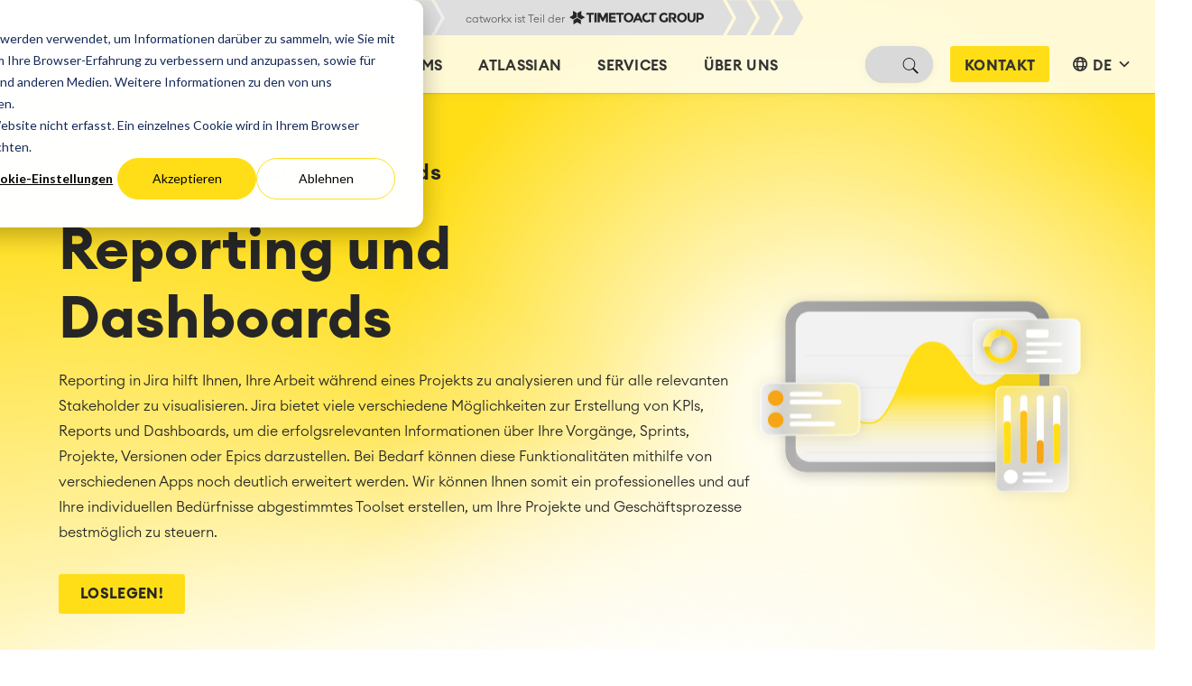

--- FILE ---
content_type: text/html; charset=UTF-8
request_url: https://catworkx.one/de/berichte-und-dashboards
body_size: 46787
content:
<!doctype html><html lang="de" class="catworkx"><head><script type="application/javascript" id="hs-cookie-banner-scan" data-hs-allowed="true" src="/_hcms/cookie-banner/auto-blocking.js?portalId=25322853&amp;domain=catworkx.one"></script>

    <meta charset="utf-8">
    <title>Berichte und Dashboards - catworkx</title>
    
    
    <link rel="apple-touch-icon" sizes="180x180" href="https://catworkx.one/hubfs/raw_assets/public/STAGIL_January2022/images/Favicons/catworkx/apple-touch-icon.png">
    <link rel="icon" type="image/png" sizes="32x32" href="https://catworkx.one/hubfs/raw_assets/public/STAGIL_January2022/images/Favicons/catworkx/favicon-32x32.png">
    <link rel="icon" type="image/png" sizes="16x16" href="https://catworkx.one/hubfs/raw_assets/public/STAGIL_January2022/images/Favicons/catworkx/favicon-16x16.png">
   
    
    
    <link rel="shortcut icon" href="https://catworkx.one/hubfs/favicon-1.ico">
      
       <meta name="description" content="Nutzen Sie Jira, catworkx Jira Reports oder eazyBI for Jira um schnell um einfach übersichtliche Reports in Jira zu generieren.">
    
    <link type="text/css" rel="stylesheet" href="https://catworkx.one/hubfs/hub_generated/template_assets/1/45428214246/1768481046667/template_main.min.css">
    
    
    
     
    
    
     
     
    


    
    

     
    
     
    

    


    
    <meta name="robots" content="index, follow, max-image-preview:large, max-snippet:-1, max-video-preview:-1">
    
   

    <meta property="og:url" content="https://catworkx.one/de/berichte-und-dashboards">
    <meta property="og:locale" content="de">
    <meta property="og:type" content="website">
    <meta property="og:site_name" content="catworkx - Atlassian Platinum Enterprise Solution Partner">
    <meta property="og:description" content="Nutzen Sie Jira, catworkx Jira Reports oder eazyBI for Jira um schnell um einfach übersichtliche Reports in Jira zu generieren.">
    <meta property="article:modified_time" content="2025-09-10T16:37:44+0000">
    <meta property="og:image" content="">


    
    <meta name="viewport" content="width=device-width, initial-scale=1">

    
    <meta property="og:description" content="Nutzen Sie Jira, catworkx Jira Reports oder eazyBI for Jira um schnell um einfach übersichtliche Reports in Jira zu generieren.">
    <meta property="og:title" content="Berichte und Dashboards - catworkx">
    <meta name="twitter:description" content="Nutzen Sie Jira, catworkx Jira Reports oder eazyBI for Jira um schnell um einfach übersichtliche Reports in Jira zu generieren.">
    <meta name="twitter:title" content="Berichte und Dashboards - catworkx">

    

    
    <style>
a.cta_button{-moz-box-sizing:content-box !important;-webkit-box-sizing:content-box !important;box-sizing:content-box !important;vertical-align:middle}.hs-breadcrumb-menu{list-style-type:none;margin:0px 0px 0px 0px;padding:0px 0px 0px 0px}.hs-breadcrumb-menu-item{float:left;padding:10px 0px 10px 10px}.hs-breadcrumb-menu-divider:before{content:'›';padding-left:10px}.hs-featured-image-link{border:0}.hs-featured-image{float:right;margin:0 0 20px 20px;max-width:50%}@media (max-width: 568px){.hs-featured-image{float:none;margin:0;width:100%;max-width:100%}}.hs-screen-reader-text{clip:rect(1px, 1px, 1px, 1px);height:1px;overflow:hidden;position:absolute !important;width:1px}
</style>

<link rel="stylesheet" href="https://catworkx.one/hubfs/hub_generated/template_assets/1/45428660189/1768481049292/template_slick.min.css">
<link rel="stylesheet" href="https://catworkx.one/hubfs/hub_generated/template_assets/1/45428214262/1768481050039/template_theme-overrides.min.css">
<link rel="stylesheet" href="https://catworkx.one/hubfs/hub_generated/template_assets/1/45428696806/1768481052093/template_slick-theme.min.css">
<link rel="stylesheet" href="https://catworkx.one/hubfs/hub_generated/template_assets/1/45478152656/1768481055553/template_colorbox.min.css">
<link rel="stylesheet" href="https://cdnjs.cloudflare.com/ajax/libs/font-awesome/6.5.1/css/all.min.css">
<link rel="stylesheet" href="https://catworkx.one/hubfs/hub_generated/template_assets/1/92929163742/1768481044659/template_main.min.css">
<link rel="stylesheet" href="https://catworkx.one/hubfs/hub_generated/template_assets/1/91784199909/1768481045036/template_variables-cx.min.css">
<link rel="stylesheet" href="https://catworkx.one/hubfs/hub_generated/module_assets/1/94070623472/1744234702954/module_Part_of_TTA.min.css">
<link rel="stylesheet" href="https://catworkx.one/hubfs/hub_generated/module_assets/1/68257022424/1744234675667/module_STAGIL_search_input.min.css">
<link rel="stylesheet" href="/hs/hsstatic/cos-LanguageSwitcher/static-1.336/sass/LanguageSwitcher.css">
<link rel="stylesheet" href="https://catworkx.one/hubfs/hub_generated/module_assets/1/51187665865/1758707398066/module_page-banner.min.css">
<link rel="stylesheet" href="/hs/hsstatic/slick/static-1.56/bundles/project.css">
<link rel="stylesheet" href="/hs/hsstatic/legacy-module-support/static-1.27/bundles/legacyGalleryModule.css">
<link rel="stylesheet" href="https://catworkx.one/hubfs/STAGIL_January2022/Css/gLightBox.min.css">
<link rel="stylesheet" href="https://catworkx.one/hubfs/hub_generated/module_assets/1/60075918837/1744234662201/module_DB_Content_with_Popup_Image_Apps.min.css">
<link rel="stylesheet" href="https://catworkx.one/hubfs/hub_generated/module_assets/1/48066938361/1763056869418/module_grid-cards.min.css">

<style>
  #hs_cos_wrapper_widget_1674147457623 .grid-card__img {
  width:auto;
  height:129px;
  max-height:129px;
}

#hs_cos_wrapper_widget_1674147457623 .grid-card__container {}

#hs_cos_wrapper_widget_1674147457623 .grid-cards--buttons .grid-card__content {}

</style>

<link rel="stylesheet" href="https://catworkx.one/hubfs/hub_generated/template_assets/1/56010186709/1768481044580/template_Flexcards.min.css">
<link rel="stylesheet" href="https://catworkx.one/hubfs/hub_generated/module_assets/1/105005578963/1763560732308/module_advanced-hubdb-v1.min.css">
<link rel="stylesheet" href="https://catworkx.one/hubfs/hub_generated/module_assets/1/48737448644/1744234605295/module_Global_Solution_Partner.min.css">
<link rel="stylesheet" href="https://catworkx.one/hubfs/hub_generated/module_assets/1/55680525797/1744234650947/module_UseCase_Apps_DE.min.css">
<link rel="stylesheet" href="https://catworkx.one/hubfs/hub_generated/module_assets/1/189197510867/1757428453421/module_Expert_CTA.min.css">
<link rel="stylesheet" href="https://catworkx.one/hubfs/hub_generated/module_assets/1/46168952550/1744234437504/module_STAGIL_Post_Listing.min.css">
<link rel="stylesheet" href="https://catworkx.one/hubfs/hub_generated/module_assets/1/45451979706/1757323445184/module_Footer_Social_Share.min.css">
<!-- Editor Styles -->
<style id="hs_editor_style" type="text/css">
.DND_banner-row-0-force-full-width-section > .row-fluid {
  max-width: none !important;
}
.widget_1674141019721-flexbox-positioning {
  display: -ms-flexbox !important;
  -ms-flex-direction: column !important;
  -ms-flex-align: center !important;
  -ms-flex-pack: start;
  display: flex !important;
  flex-direction: column !important;
  align-items: center !important;
  justify-content: flex-start;
}
.widget_1674141019721-flexbox-positioning > div {
  max-width: 100%;
  flex-shrink: 0 !important;
}
.widget_1674145667131-flexbox-positioning {
  display: -ms-flexbox !important;
  -ms-flex-direction: column !important;
  -ms-flex-align: center !important;
  -ms-flex-pack: start;
  display: flex !important;
  flex-direction: column !important;
  align-items: center !important;
  justify-content: flex-start;
}
.widget_1674145667131-flexbox-positioning > div {
  max-width: 100%;
  flex-shrink: 0 !important;
}
.widget_1674145709400-flexbox-positioning {
  display: -ms-flexbox !important;
  -ms-flex-direction: column !important;
  -ms-flex-align: center !important;
  -ms-flex-pack: start;
  display: flex !important;
  flex-direction: column !important;
  align-items: center !important;
  justify-content: flex-start;
}
.widget_1674145709400-flexbox-positioning > div {
  max-width: 100%;
  flex-shrink: 0 !important;
}
/* HubSpot Non-stacked Media Query Styles */
@media (min-width:768px) {
  .row1-row-0-vertical-alignment > .row-fluid {
    display: -ms-flexbox !important;
    -ms-flex-direction: row;
    display: flex !important;
    flex-direction: row;
  }
  .row1-row-2-vertical-alignment > .row-fluid {
    display: -ms-flexbox !important;
    -ms-flex-direction: row;
    display: flex !important;
    flex-direction: row;
  }
  .row1-row-4-vertical-alignment > .row-fluid {
    display: -ms-flexbox !important;
    -ms-flex-direction: row;
    display: flex !important;
    flex-direction: row;
  }
  .cell_1674141663232-vertical-alignment {
    display: -ms-flexbox !important;
    -ms-flex-direction: column !important;
    -ms-flex-pack: center !important;
    display: flex !important;
    flex-direction: column !important;
    justify-content: center !important;
  }
  .cell_1674141663232-vertical-alignment > div {
    flex-shrink: 0 !important;
  }
  .cell_1674141622235-vertical-alignment {
    display: -ms-flexbox !important;
    -ms-flex-direction: column !important;
    -ms-flex-pack: center !important;
    display: flex !important;
    flex-direction: column !important;
    justify-content: center !important;
  }
  .cell_1674141622235-vertical-alignment > div {
    flex-shrink: 0 !important;
  }
  .cell_1674141565768-vertical-alignment {
    display: -ms-flexbox !important;
    -ms-flex-direction: column !important;
    -ms-flex-pack: center !important;
    display: flex !important;
    flex-direction: column !important;
    justify-content: center !important;
  }
  .cell_1674141565768-vertical-alignment > div {
    flex-shrink: 0 !important;
  }
  .cell_16741415419724-vertical-alignment {
    display: -ms-flexbox !important;
    -ms-flex-direction: column !important;
    -ms-flex-pack: center !important;
    display: flex !important;
    flex-direction: column !important;
    justify-content: center !important;
  }
  .cell_16741415419724-vertical-alignment > div {
    flex-shrink: 0 !important;
  }
  .cell_16741455302302-vertical-alignment {
    display: -ms-flexbox !important;
    -ms-flex-direction: column !important;
    -ms-flex-pack: center !important;
    display: flex !important;
    flex-direction: column !important;
    justify-content: center !important;
  }
  .cell_16741455302302-vertical-alignment > div {
    flex-shrink: 0 !important;
  }
  .cell_1674145692984-vertical-alignment {
    display: -ms-flexbox !important;
    -ms-flex-direction: column !important;
    -ms-flex-pack: center !important;
    display: flex !important;
    flex-direction: column !important;
    justify-content: center !important;
  }
  .cell_1674145692984-vertical-alignment > div {
    flex-shrink: 0 !important;
  }
  .cell_16741455915092-vertical-alignment {
    display: -ms-flexbox !important;
    -ms-flex-direction: column !important;
    -ms-flex-pack: center !important;
    display: flex !important;
    flex-direction: column !important;
    justify-content: center !important;
  }
  .cell_16741455915092-vertical-alignment > div {
    flex-shrink: 0 !important;
  }
  .cell_1674145709477-vertical-alignment {
    display: -ms-flexbox !important;
    -ms-flex-direction: column !important;
    -ms-flex-pack: center !important;
    display: flex !important;
    flex-direction: column !important;
    justify-content: center !important;
  }
  .cell_1674145709477-vertical-alignment > div {
    flex-shrink: 0 !important;
  }
}
/* HubSpot Styles (default) */
.DND_banner-row-0-padding {
  padding-top: 0px !important;
}
.cell_1664270992453-padding {
  padding-left: 0px !important;
  padding-right: 0px !important;
}
.row1-row-0-background-layers {
  background-image: linear-gradient(rgba(51, 51, 51, 1), rgba(51, 51, 51, 1)) !important;
  background-position: left top !important;
  background-size: auto !important;
  background-repeat: no-repeat !important;
}
.row1-row-2-background-layers {
  background-image: linear-gradient(rgba(255, 246, 189, 1), rgba(255, 246, 189, 1)) !important;
  background-position: left top !important;
  background-size: auto !important;
  background-repeat: no-repeat !important;
}
.row1-row-4-background-layers {
  background-image: linear-gradient(rgba(255, 246, 189, 1), rgba(255, 246, 189, 1)) !important;
  background-position: left top !important;
  background-size: auto !important;
  background-repeat: no-repeat !important;
}
.cell_16741398329872-padding {
  padding-left: 0px !important;
  padding-right: 0px !important;
}
.cell_16741455302302-padding {
  padding-left: 40px !important;
  padding-right: 0px !important;
}
.cell_1674145692984-padding {
  padding-left: 0px !important;
  padding-right: 0px !important;
}
.cell_16576469091463-padding {
  padding-left: 0px !important;
  padding-right: 0px !important;
}
.cell_16741455915092-padding {
  padding-left: 20px !important;
}
.cell_16741400054302-padding {
  padding-left: 0px !important;
  padding-right: 0px !important;
}
.cell_16741474577092-padding {
  padding-left: 0px !important;
  padding-right: 0px !important;
}
.cell_16576320731972-padding {
  padding-left: 0px !important;
  padding-right: 0px !important;
}
.cell_16678150290602-padding {
  padding-left: 0px !important;
  padding-right: 0px !important;
}
.cell_16536491182862-padding {
  padding-left: 0px !important;
  padding-right: 0px !important;
}
/* HubSpot Styles (mobile) */
@media (max-width: 767px) {
  .cell_1674141622235-padding {
    padding-left: 40px !important;
    padding-right: 40px !important;
  }
  .cell_16741455302302-padding {
    padding-top: 30px !important;
    padding-left: 40px !important;
    padding-right: 40px !important;
  }
  .cell_1674145692984-padding {
    padding-left: 40px !important;
    padding-right: 40px !important;
  }
  .cell_16576469091463-padding {
    padding-left: 40px !important;
    padding-right: 40px !important;
  }
  .cell_16741455915092-padding {
    padding-left: 40px !important;
    padding-right: 40px !important;
  }
  .cell_1674145709477-padding {
    padding-left: 0px !important;
    padding-right: 0px !important;
  }
  .cell_16741400054302-padding {
    padding-left: 40px !important;
    padding-right: 40px !important;
  }
  .cell_16741474577092-padding {
    padding-left: 10px !important;
    padding-right: 10px !important;
  }
  .cell_16678150290602-padding {
    padding-left: 10px !important;
    padding-right: 10px !important;
  }
  .cell_16536491182862-padding {
    padding-left: 10px !important;
    padding-right: 10px !important;
  }
}
</style>
    

    
<!--  Added by GoogleTagManager integration -->
<script>
var _hsp = window._hsp = window._hsp || [];
window.dataLayer = window.dataLayer || [];
function gtag(){dataLayer.push(arguments);}

var useGoogleConsentModeV2 = true;
var waitForUpdateMillis = 1000;



var hsLoadGtm = function loadGtm() {
    if(window._hsGtmLoadOnce) {
      return;
    }

    if (useGoogleConsentModeV2) {

      gtag('set','developer_id.dZTQ1Zm',true);

      gtag('consent', 'default', {
      'ad_storage': 'denied',
      'analytics_storage': 'denied',
      'ad_user_data': 'denied',
      'ad_personalization': 'denied',
      'wait_for_update': waitForUpdateMillis
      });

      _hsp.push(['useGoogleConsentModeV2'])
    }

    (function(w,d,s,l,i){w[l]=w[l]||[];w[l].push({'gtm.start':
    new Date().getTime(),event:'gtm.js'});var f=d.getElementsByTagName(s)[0],
    j=d.createElement(s),dl=l!='dataLayer'?'&l='+l:'';j.async=true;j.src=
    'https://www.googletagmanager.com/gtm.js?id='+i+dl;f.parentNode.insertBefore(j,f);
    })(window,document,'script','dataLayer','GTM-MZPB5FJ');

    window._hsGtmLoadOnce = true;
};

_hsp.push(['addPrivacyConsentListener', function(consent){
  if(consent.allowed || (consent.categories && consent.categories.analytics)){
    hsLoadGtm();
  }
}]);

</script>

<!-- /Added by GoogleTagManager integration -->

    <link rel="canonical" href="https://catworkx.one/de/berichte-und-dashboards">


<meta property="og:url" content="https://catworkx.one/de/berichte-und-dashboards">
<meta name="twitter:card" content="summary">
<meta http-equiv="content-language" content="de">
<link rel="alternate" hreflang="de" href="https://catworkx.one/de/berichte-und-dashboards">
<link rel="alternate" hreflang="en" href="https://catworkx.one/reports-and-dashboards">
<link rel="alternate" hreflang="es" href="https://catworkx.one/es/informes-y-cuadros-de-mando">
<link rel="alternate" hreflang="hu" href="https://catworkx.one/hu/reports-and-dashboards">
<link rel="alternate" hreflang="it" href="https://catworkx.one/it/reports-and-dashboards">
<link rel="alternate" hreflang="pl" href="https://catworkx.one/pl/reports-and-dashboards">







    <!-- Mariia's comment 11-12-2025 Need this to allow child templates apps-rendering-cx.html to inject extra meta tags-->
    
    <!-- End of Mariia's comment-->
    
  <meta name="generator" content="HubSpot"></head>
  <body style="opacity: 0.001;" class="cm-de-page">
<!--  Added by GoogleTagManager integration -->
<noscript><iframe src="https://www.googletagmanager.com/ns.html?id=GTM-MZPB5FJ" height="0" width="0" style="display:none;visibility:hidden"></iframe></noscript>

<!-- /Added by GoogleTagManager integration -->



    <div class="body-wrapper   hs-content-id-45546520515 hs-site-page page "> 
      
      <div data-global-resource-path="STAGIL_January2022/templates/partials/header-cx.html"><div class="globalBg" style="display:none;"></div>
<header class="header-outer">
  <div id="hs_cos_wrapper_module_17085915882226" class="hs_cos_wrapper hs_cos_wrapper_widget hs_cos_wrapper_type_module" style="" data-hs-cos-general-type="widget" data-hs-cos-type="module"><div class="meta-nav">
  <div class="meta-nav-part">
    <a href="https://www.timetoact-group.com/en/about-us" rel="noopener">
      <div class="meta-arrows arrows-left">
        <div class="apos p1">
          <svg class="arrow a1">
            <style>
              .pf {
                fill: #DEDEDE;
              }
            </style>
            <path class="pf" d="M.22,39.16l10.9-19.5h0L.22.16H22.15l10.91,19.5h0l-10.9,19.5Z"></path>
          </svg>
        </div>
        <div class="apos p2">
          <svg class="arrow a1">
            <path class="pf" d="M.22,39.16l10.9-19.5h0L.22.16H22.15l10.91,19.5h0l-10.9,19.5Z"></path>
          </svg>
        </div>
        <div class="apos p3">
          <svg class="arrow a1">
            <path class="pf" d="M.22,39.16l10.9-19.5h0L.22.16H22.15l10.91,19.5h0l-10.9,19.5Z"></path>
          </svg>
        </div>
        <div class="apos p4">
          <svg class="arrow a2">
            <style>
              .pf2 {
                fill: #F0F0F0;
              }
            </style>
            <path class="pf2" d="M.22,39.16l0-1.5h0L.22.16H2.15l10.91,19.5h0l-10.9,19.5Z"></path>
          </svg>
        </div>
      </div>
      <span class="meta-text">
        <span class="description"><div id="hs_cos_wrapper_module_17085915882226_" class="hs_cos_wrapper hs_cos_wrapper_widget hs_cos_wrapper_type_inline_text" style="" data-hs-cos-general-type="widget" data-hs-cos-type="inline_text" data-hs-cos-field="text_field">catworkx ist Teil der</div> </span>
        <svg class="logo" viewbox="0 0 1337.1 134.3">
          <style type="text/css"></style>
          <g id="_xAE__00000011737877249933958680000012897646349151495591_" class="st0">
            <g>
              <polygon class="stx" points="74,21.3 37,0 37,42.6 0,63.9 37,85.2 74,63.9"></polygon>
              <polygon class="stx" points="118.4,42.6 118.4,0 81.4,21.3 81.4,63.9 118.3,85.2 155.4,63.9"></polygon>
              <polygon class="stx" points="40.7,91.6 40.7,134.3 77.7,112.9 114.6,134.3 114.6,91.6 77.7,70.3"></polygon>
            </g>
            <g>
              <path class="stx" d="M415.8,75.9h41.4V58.3h-41.4v-19h46V21h-66.6v92.4h68V95.1h-47.4V75.9z M250,113.3h20.6V21H250V113.3z
                                     M671,21l-39.9,92.4h21.9l8.6-20h38.7l8.6,20h21.9L691,21H671z M669.5,75.3l11.6-26.8l11.5,26.8H669.5z M168.6,38.8h26.2v74.5
                                    h20.6V38.8h26.2V21h-72.9V38.8z M332.9,71.7L309.1,21h-27.9v92.4h20.6V55.2l24.8,50.5H339l25-50.5v58.1h20.6V21h-27.7L332.9,71.7z
                                     M467.3,38.8h26.2v74.5h20.6V38.8h26.2V21h-72.9V38.8z M623.9,32.5c-9.3-9.1-20.8-13.7-34.5-13.7c-13.7,0-25.1,4.6-34.5,13.7
                                    c-9.3,9.1-14,20.5-14,34c0,13.6,4.7,24.9,14,34c9.3,9.1,20.8,13.7,34.5,13.7c13.7,0,25.1-4.6,34.5-13.7c9.3-9.1,14-20.5,14-34
                                    C637.9,53,633.2,41.6,623.9,32.5z M608.9,87.6c-5.3,5.8-11.8,8.7-19.5,8.7c-7.7,0-14.2-2.9-19.5-8.7c-5.3-5.8-7.9-12.8-7.9-21
                                    c0-8.2,2.6-15.3,7.9-21.1c5.3-5.8,11.8-8.7,19.5-8.7c7.7,0,14.2,2.9,19.5,8.7c5.3,5.8,7.9,12.8,7.9,21.1
                                    C616.9,74.8,614.2,81.8,608.9,87.6z M771.9,95.1c-7.4,0-13.7-2.6-18.9-7.8c-5.2-5.2-7.8-12.1-7.8-20.7c0-8.6,2.8-15.4,8.3-20.5
                                    c5.5-5.1,12.1-7.6,19.9-7.6c0.9,0,1.8,0,2.6,0.1V19c-1.2-0.1-2.3-0.1-3.5-0.1c-13.6,0-25,4.6-34.4,13.7
                                    c-9.4,9.2-14.1,20.6-14.1,34.3c0,13.7,4.6,25,13.8,34c9.2,9,20.9,13.5,35.1,13.5c14.2,0,26.6-5.9,37.1-17.7L796.7,83
                                    C790.3,91.1,782,95.1,771.9,95.1z M792,21v17.8h26.2v74.5h20.6V38.8H865V21H792z"></path>
            </g>
            <g>
              <path class="stx" d="M1063.2,51.5c0-10.7-3.1-18.5-9.2-23.4c-6.1-4.8-16.4-7.3-30.7-7.3h-35v92.4h20.5V62.9l0.1,0.1V38.6h15.5
                                    c6.6,0,11.2,0.9,13.9,2.8c2.6,1.8,4,5.3,4,10.2c0,5-1.3,8.6-3.8,10.9c-2.6,2.3-7.4,3.4-14.4,3.4h-13l32.8,47.3h25.2l-23.4-33
                                    C1057.4,75.9,1063.2,66.3,1063.2,51.5z M958.6,91.6c-4.8,2.7-10.7,4.1-17.8,4.1c-7.1,0-13.3-2.6-18.4-7.9
                                    c-5.2-5.2-7.7-12.2-7.7-20.9c0-8.7,2.7-15.7,8.1-21.1c5.4-5.3,12-8,19.8-8c4.1,0,7.8,0.7,11.3,2c3.5,1.4,7.3,3.9,11.4,7.5
                                    l10.7-15.5c-9.8-8.7-21.3-13.1-34.5-13.1c-13.3,0-24.6,4.6-34,13.7c-9.4,9.2-14.1,20.6-14.1,34.3c0,13.7,4.6,25,13.8,34
                                    c9.2,9,20.6,13.5,34.2,13.5c16.2,0,28.9-5.1,38.1-15.3V66.2h-20.7V91.6z M1327.3,29.1c-6.5-5.5-16.8-8.3-31-8.3h-32.6v92.4h20.6
                                    V87.5h12.3c13.7,0,23.8-2.6,30.5-7.9c6.6-5.3,10-13.6,10-25C1337.1,43.1,1333.8,34.7,1327.3,29.1z M1312.2,65.5
                                    c-2.5,2.8-7.1,4.2-14,4.2h-13.9v-31h11.8c6.8,0,11.8,1.1,15,3.4c3.2,2.2,4.8,6,4.8,11.4C1315.9,58.7,1314.7,62.7,1312.2,65.5z
                                     M1233.8,71.9c0,7.4-1.7,13.2-5.1,17.5c-3.4,4.3-8,6.4-13.8,6.4c-5.8,0-10.4-2.1-13.9-6.4c-3.4-4.3-5.2-10.1-5.2-17.5v-51h-20.6
                                    v51.7c0,13.3,3.7,23.6,11.2,30.8c7.4,7.2,16.9,10.8,28.5,10.8c11.5,0,21-3.6,28.4-10.8c7.4-7.2,11.1-17.5,11.1-30.8V20.9h-20.6
                                    V71.9z M1120,18.8c-13.7,0-25.1,4.6-34.5,13.7c-9.3,9.1-14,20.5-14,34c0,13.6,4.7,24.9,14,34c9.3,9.1,20.8,13.7,34.5,13.7
                                    c13.7,0,25.1-4.6,34.5-13.7c9.3-9.1,14-20.5,14-34c0-13.6-4.7-24.9-14-34C1145.2,23.3,1133.7,18.8,1120,18.8z M1139.6,87.5
                                    c-5.3,5.8-11.8,8.7-19.5,8.7c-7.7,0-14.2-2.9-19.5-8.7c-5.3-5.8-7.9-12.8-7.9-21c0-8.2,2.6-15.3,7.9-21.1
                                    c5.3-5.8,11.8-8.7,19.5-8.7c7.7,0,14.2,2.9,19.5,8.7c5.3,5.8,7.9,12.8,7.9,21.1C1147.5,74.8,1144.9,81.8,1139.6,87.5z"></path>
            </g>
          </g>
        </svg>
      </span>
      <div class="meta-arrows arrows-right">
        <div class="apos p1">
          <svg class="arrow a2">
            <path class="pf" d="M.22,39.16l0-1.5h0L.22.16H2.15l10.91,19.5h0l-10.9,19.5Z"></path>
          </svg>
        </div>
        <div class="apos p2">
          <svg class="arrow a1">
            <path class="pf" d="M.22,39.16l10.9-19.5h0L.22.16H22.15l10.91,19.5h0l-10.9,19.5Z"></path>
          </svg>
        </div>
        <div class="apos p3">
          <svg class="arrow a1">
            <path class="pf" d="M.22,39.16l10.9-19.5h0L.22.16H22.15l10.91,19.5h0l-10.9,19.5Z"></path>
          </svg>
        </div>
        <div class="apos p4 last-arrow-right">
          <svg class="arrow a1">
            <path class="pf" d="M.22,39.16l10.9-19.5h0L.22.16H22.15l10.91,19.5h0l-10.9,19.5Z"></path>
          </svg>
        </div>
      </div>
    </a>
  </div>
  <div class="meta-nav-elements no-lswitcher">
    <div class="meta-entries"></div>
  </div>
</div></div>
  <div class="header header--hidden">
    <div class="header__container">
      <div class="header__logo-container">
        <a href="/de/" class="header__logo header__logo--cwx">
          <svg class="word-and-icon" width="180" version="1.1" id="Ebene_1" xmlns="http://www.w3.org/2000/svg" xmlns:xlink="http://www.w3.org/1999/xlink" x="0px" y="0px" viewbox="0 0 309.6 55.63" style="enable-background:new 0 0 309.6 55.63;" xml:space="preserve">
            <style type="text/css">
              .st0{fill:#262626;}
              .st1{fill:#FFDE18;}
              .st2{fill:#F7A515;}
            </style>

            <g>
              <path class="st1" d="M55.56,0c-0.14,0.03-22.69,8.58-22.69,8.58c-2.86,1.08-7.33,1.08-10.19,0C22.69,8.58,0.14,0.03,0,0
                                   c0.03,0.14,9.2,24.48,9.58,25.32l0.8,1.59c3.55,6.28,10.21,10.19,17.41,10.19s13.86-3.9,17.41-10.19l0.84-1.66
                                   C46.23,24.84,55.53,0.14,55.56,0z" />
              <g>
                <path class="st2" d="M46.48,31.61c-4.45,5.73-11.34,9.18-18.7,9.18c-7.36,0-14.24-3.45-18.7-9.18C8.93,32.01,0.03,55.49,0,55.63
                                     c0.14-0.03,22.69-8.58,22.69-8.58c2.86-1.08,7.33-1.08,10.18,0c0,0,22.55,8.55,22.69,8.58C55.53,55.49,46.48,31.61,46.48,31.61z" />
              </g>
            </g>
            <g class="wordmark">
              <path class="st0" d="M87.73,42.47c-4.19,0-7.68-1.4-10.46-4.2c-2.78-2.8-4.17-6.24-4.17-10.32s1.39-7.52,4.17-10.32
                                   c2.78-2.8,6.27-4.2,10.46-4.2c3.82,0,6.97,1.06,9.46,3.17c2.48,2.11,4.12,4.88,4.89,8.29H93.4C92.18,22.3,90.29,21,87.73,21
                                   c-1.82,0-3.3,0.62-4.45,1.86c-1.15,1.24-1.72,2.94-1.72,5.09s0.57,3.85,1.72,5.09c1.15,1.24,2.63,1.86,4.45,1.86
                                   c2.56,0,4.45-1.3,5.67-3.89h8.68c-0.78,3.41-2.41,6.17-4.89,8.29C94.7,41.41,91.55,42.47,87.73,42.47z" />
              <path class="st0" d="M115.98,42.47c-3.6,0-6.65-1.43-9.15-4.28c-2.5-2.86-3.75-6.27-3.75-10.23s1.25-7.38,3.75-10.23
                                   c2.5-2.86,5.55-4.28,9.15-4.28c3.19,0,5.71,1.13,7.56,3.39v-2.78h8.4v27.81h-8.4v-2.78C121.69,41.34,119.17,42.47,115.98,42.47z
                                   M113.29,32.9c1.17,1.3,2.7,1.95,4.59,1.95c1.89,0,3.42-0.65,4.59-1.95c1.17-1.3,1.75-2.95,1.75-4.95c0-2-0.58-3.65-1.75-4.95
                                   c-1.17-1.3-2.7-1.95-4.59-1.95c-1.89,0-3.42,0.65-4.59,1.95c-1.17,1.3-1.75,2.95-1.75,4.95C111.54,29.95,112.12,31.6,113.29,32.9z" />
              <path class="st0" d="M150.86,42.19c-3.26,0-5.94-0.9-8.04-2.7c-2.1-1.8-3.14-4.4-3.14-7.81V21.33h-5.56v-7.29h5.56V6.31h8.4v7.73
                                   h7.79v7.29h-7.79v8.62c0,1.67,0.37,2.87,1.11,3.62c0.74,0.74,1.95,1.11,3.62,1.11c1.26,0,2.28-0.17,3.06-0.5v7.45
                                   C154.64,42,152.97,42.19,150.86,42.19z" />
              <path class="st0" d="M182.84,41.86l-4.78-14.68l-4.73,14.68h-8.45l-9.18-27.81h9.01l4.84,17.08l5.28-17.08h6.45l5.28,17.08
                                   l4.84-17.08h9.01l-9.12,27.81H182.84z" />
              <path class="st0" d="M224.55,38.27c-2.86,2.8-6.3,4.2-10.34,4.2c-4.04,0-7.49-1.4-10.34-4.2c-2.86-2.8-4.28-6.24-4.28-10.32
                                   s1.43-7.52,4.28-10.32c2.85-2.8,6.3-4.2,10.34-4.2c4.04,0,7.49,1.4,10.34,4.2c2.86,2.8,4.28,6.24,4.28,10.32
                                   S227.41,35.47,224.55,38.27z M209.79,32.79c1.17,1.22,2.64,1.84,4.42,1.84s3.25-0.61,4.42-1.84c1.17-1.22,1.75-2.84,1.75-4.84
                                   c0-2-0.58-3.62-1.75-4.84c-1.17-1.22-2.64-1.84-4.42-1.84s-3.25,0.61-4.42,1.84c-1.17,1.22-1.75,2.84-1.75,4.84
                                   C208.03,29.95,208.62,31.57,209.79,32.79z" />
              <path class="st0" d="M231.84,41.86V14.05h8.4v4.17c0.45-1.26,1.28-2.33,2.5-3.2c1.22-0.87,2.6-1.31,4.12-1.31
                                   c0.96,0,1.87,0.11,2.73,0.33v8.51c-1.3-0.44-2.54-0.67-3.73-0.67c-1.78,0-3.16,0.62-4.14,1.86c-0.98,1.24-1.47,2.88-1.47,4.92
                                   v13.18H231.84z" />
              <path class="st0" d="M270.83,41.86l-10.35-12.4v12.4h-8.4V0.14h8.4V24l8.12-9.96h9.96l-10.23,12.57l12.68,15.24H270.83z" />
              <path class="st0" d="M299.59,41.86l-5.9-7.56l-5.9,7.56h-10.07l10.68-13.46l-10.57-14.35h9.9l5.9,8.12l5.9-8.12h10.01L298.97,28.4
                                   l10.62,13.46H299.59z" />
            </g>
          </svg>

          <svg class="icon-only" id="Layer_1" data-name="Layer 1" xmlns="http://www.w3.org/2000/svg" viewbox="0 0 964.38 965.51">
            <defs>
              <style>
                .cls-1 {
                  fill: #f6a51c;
                }

                .cls-1, .cls-2 {
                  stroke-width: 0px;
                }

                .cls-2 {
                  fill: #ffde14;
                }
              </style>
            </defs>
            <path class="cls-2" d="m964.32,0c-2.37.46-393.79,148.92-393.79,148.92-49.57,18.82-127.22,18.82-176.79,0C393.74,148.92,2.37.51,0,0c.51,2.37,159.62,424.85,166.2,439.4,0,0,82.28,204.35,315.94,204.35s316.61-205.69,316.61-205.69c0,0,165.12-435.7,165.58-438.07Z" />
            <path class="cls-1" d="m806.66,548.68c-77.24,99.45-196.79,159.36-324.48,159.36s-247.24-59.91-324.48-159.36C155.04,555.67.51,963.14.05,965.51c2.37-.46,393.79-148.92,393.79-148.92,49.57-18.82,127.22-18.82,176.79,0,0,0,391.38,148.41,393.74,148.92-.51-2.42-157.71-416.83-157.71-416.83Z" />
          </svg>
        </a>
 
      </div>
      <nav aria-label="Header navigation" class="header__nav">
        <div id="hs_cos_wrapper_module_17081027659996" class="hs_cos_wrapper hs_cos_wrapper_widget hs_cos_wrapper_type_module" style="" data-hs-cos-general-type="widget" data-hs-cos-type="module">



<ul class="header__nav__ul"> 
  
    
  
    
      <li class="header__nav__li">
        <a class="header__nav__link" href="https://catworkx.one/de/loesungen"> Solutions </a>
        
        <div class="header__nav__sub">
          <div class="header__nav__sub-container">
        
          
            <div class="header__nav__sub-col">

              
                <a class="with-icon" href="https://catworkx.one/de/agile-und-devops-solutions">
                  <svg xmlns="http://www.w3.org/2000/svg" viewbox="0 0 512 512"><!--! Font Awesome Pro 6.1.1 by @fontawesome - https://fontawesome.com License - https://fontawesome.com/license (Commercial License) Copyright 2022 Fonticons, Inc. --><path d="M32 32C49.67 32 64 46.33 64 64V400C64 408.8 71.16 416 80 416H480C497.7 416 512 430.3 512 448C512 465.7 497.7 480 480 480H80C35.82 480 0 444.2 0 400V64C0 46.33 14.33 32 32 32zM128 128C128 110.3 142.3 96 160 96H256C273.7 96 288 110.3 288 128C288 145.7 273.7 160 256 160H160C142.3 160 128 145.7 128 128zM352 192C369.7 192 384 206.3 384 224C384 241.7 369.7 256 352 256H224C206.3 256 192 241.7 192 224C192 206.3 206.3 192 224 192H352zM448 288C465.7 288 480 302.3 480 320C480 337.7 465.7 352 448 352H384C366.3 352 352 337.7 352 320C352 302.3 366.3 288 384 288H448z" /></svg><span>Agile &amp; DevOps</span>
                </a>
              
              
              
              
                
                  
                  <a class="" href="https://catworkx.one/de/devops-mit-catworkx-atlassian-solution-partner">DevOps</a>
                
                  
                  <a class="" href="https://catworkx.one/de/anforderungen-mit-confluence">Requirements Management</a>
                
                  
                  <a class="" href="https://catworkx.one/de/software-entwicklung-mit-jira">Agile Development</a>
                
                  
                  <a class="" href="https://catworkx.one/de/test-management-mit-jira-und-confluence">Test Management</a>
                
                  
                  <a class="" href="https://catworkx.one/de/dokumentation-mit-confluence">Technische Dokumentation</a>
                
              
            </div>
          
            <div class="header__nav__sub-col">

              
                <a class="with-icon" href="https://catworkx.one/de/service-and-support-management">
                  <svg xmlns="http://www.w3.org/2000/svg" viewbox="0 0 512 512"><!--! Font Awesome Pro 6.1.1 by @fontawesome - https://fontawesome.com License - https://fontawesome.com/license (Commercial License) Copyright 2022 Fonticons, Inc. --><path d="M191.1 224c0-17.72-14.34-32.04-32-32.04L144 192c-35.34 0-64 28.66-64 64.08v47.79C80 339.3 108.7 368 144 368H160c17.66 0 32-14.36 32-32.06L191.1 224zM256 0C112.9 0 4.583 119.1 .0208 256L0 296C0 309.3 10.75 320 23.1 320S48 309.3 48 296V256c0-114.7 93.34-207.8 208-207.8C370.7 48.2 464 141.3 464 256v144c0 22.09-17.91 40-40 40h-110.7C305 425.7 289.7 416 272 416H241.8c-23.21 0-44.5 15.69-48.87 38.49C187 485.2 210.4 512 239.1 512H272c17.72 0 33.03-9.711 41.34-24H424c48.6 0 88-39.4 88-88V256C507.4 119.1 399.1 0 256 0zM368 368c35.34 0 64-28.7 64-64.13V256.1C432 220.7 403.3 192 368 192l-16 0c-17.66 0-32 14.34-32 32.04L320 335.9C320 353.7 334.3 368 352 368H368z" /></svg><span>Service Management</span>
                </a>
              
              
              
              
                
                  
                  <a class="" href="https://catworkx.one/de/use-cases/flexibeler-workflow-konfigurierbar-pro-anfragetyp">IT Service Management &amp; CMDB</a>
                
                  
                  <a class="" href="https://catworkx.one/de/service-management-journey">Service Management Journey</a>
                
                  
                  <a class="" href="https://catworkx.one/de/enterprise-service-management-mit-jira">Enterprise Service Management</a>
                
                  
                  <a class="" href="https://catworkx.one/de/asset-management-verwalten-sie-ihre-alle-ihre-assets">Asset Management</a>
                
                  
                  <a class="" href="https://www.catworkx.one/de/use-cases/omnichannel-customer-service">Omnichannel Kundenservice</a>
                
                  
                  <a class="" href="https://catworkx.one/de/industrielle-instandhaltung-mit-jira-und-catworkx">Industrielle Instandhaltung</a>
                
              
            </div>
          
            <div class="header__nav__sub-col">

              
                <a class="with-icon" href="https://catworkx.one/de/projektmanagement-mit-jira-und-confluence">
                  <svg version="1.0" xmlns="http://www.w3.org/2000/svg" viewbox="0 0 576 512" height="20" aria-hidden="true"><g id="Mail Bulk2_layer"><path d="M160 448c-25.6 0-51.2-22.4-64-32-64-44.8-83.2-60.8-96-70.4V480c0 17.67 14.33 32 32 32h256c17.67 0 32-14.33 32-32V345.6c-12.8 9.6-32 25.6-96 70.4-12.8 9.6-38.4 32-64 32zm128-192H32c-17.67 0-32 14.33-32 32v16c25.6 19.2 22.4 19.2 115.2 86.4 9.6 6.4 28.8 25.6 44.8 25.6s35.2-19.2 44.8-22.4c92.8-67.2 89.6-67.2 115.2-86.4V288c0-17.67-14.33-32-32-32zm256-96H224c-17.67 0-32 14.33-32 32v32h96c33.21 0 60.59 25.42 63.71 57.82l.29-.22V416h192c17.67 0 32-14.33 32-32V192c0-17.67-14.33-32-32-32zm-32 128h-64v-64h64v64zm-352-96c0-35.29 28.71-64 64-64h224V32c0-17.67-14.33-32-32-32H96C78.33 0 64 14.33 64 32v192h96v-32z"></path></g></svg><span>Project &amp; Work Management</span>
                </a>
              
              
              
              
                
                  
                  <a class="" href="https://catworkx.one/de/zeiterfassung-mit-jira">Zeiterfassung, Planung und Überstunden </a>
                
                  
                  <a class="" href="https://catworkx.one/de/geschaeftsprozesse-mit-jira-scrum-und-kanban">Geschäftsprozesse</a>
                
                  
                  <a class="" href="https://catworkx.one/de/lms-und-elearning-mit-confluence">LMS / eLearning</a>
                
                  
                  <a class="" href="https://catworkx.one/de/solutions/jira-erp">ERP Solutions</a>
                
                  
                  <a class="" href="https://catworkx.one/de/berichte-und-dashboards">Reports und Dashboards</a>
                
                  
                  <a class="" href="https://catworkx.one/de/atlassian-business">Arbeitsmanagement</a>
                
              
            </div>
          
            <div class="header__nav__sub-col">

              
                <a class="with-icon" href="https://catworkx.one/de/zusammenarbeit">
                  <svg version="1.0" xmlns="http://www.w3.org/2000/svg" viewbox="0 0 576 512" height="20" aria-hidden="true"><g id="People Carry1_layer"><path d="M128 96c26.5 0 48-21.5 48-48S154.5 0 128 0 80 21.5 80 48s21.5 48 48 48zm384 0c26.5 0 48-21.5 48-48S538.5 0 512 0s-48 21.5-48 48 21.5 48 48 48zm125.7 372.1l-44-110-41.1 46.4-2 18.2 27.7 69.2c5 12.5 17 20.1 29.7 20.1 4 0 8-.7 11.9-2.3 16.4-6.6 24.4-25.2 17.8-41.6zm-34.2-209.8L585 178.1c-4.6-20-18.6-36.8-37.5-44.9-18.5-8-39-6.7-56.1 3.3-22.7 13.4-39.7 34.5-48.1 59.4L432 229.8 416 240v-96c0-8.8-7.2-16-16-16H240c-8.8 0-16 7.2-16 16v96l-16.1-10.2-11.3-33.9c-8.3-25-25.4-46-48.1-59.4-17.2-10-37.6-11.3-56.1-3.3-18.9 8.1-32.9 24.9-37.5 44.9l-18.4 80.2c-4.6 20 .7 41.2 14.4 56.7l67.2 75.9 10.1 92.6C130 499.8 143.8 512 160 512c1.2 0 2.3-.1 3.5-.2 17.6-1.9 30.2-17.7 28.3-35.3l-10.1-92.8c-1.5-13-6.9-25.1-15.6-35l-43.3-49 17.6-70.3 6.8 20.4c4.1 12.5 11.9 23.4 24.5 32.6l51.1 32.5c4.6 2.9 12.1 4.6 17.2 5h160c5.1-.4 12.6-2.1 17.2-5l51.1-32.5c12.6-9.2 20.4-20 24.5-32.6l6.8-20.4 17.6 70.3-43.3 49c-8.7 9.9-14.1 22-15.6 35l-10.1 92.8c-1.9 17.6 10.8 33.4 28.3 35.3 1.2.1 2.3.2 3.5.2 16.1 0 30-12.1 31.8-28.5l10.1-92.6 67.2-75.9c13.6-15.5 19-36.7 14.4-56.7zM46.3 358.1l-44 110c-6.6 16.4 1.4 35 17.8 41.6 16.8 6.6 35.1-1.7 41.6-17.8l27.7-69.2-2-18.2-41.1-46.4z"></path></g></svg><span>Knowledge &amp; Information</span>
                </a>
              
              
              
              
                
                  
                  <a class="" href="https://catworkx.one/de/zusammenarbeit-im-firmen-wiki">Enterprise Wiki</a>
                
                  
                  <a class="" href="https://catworkx.one/de/meetings-mit-confluence-und-jira">Meetings</a>
                
                  
                  <a class="" href="https://catworkx.one/de/intranet-und-design-mit-confluence-und-jira">Social Intranet</a>
                
                  
                  <a class="" href="https://catworkx.one/de/virtuelles-buero-mit-atlassian">Virtual Office</a>
                
              
            </div>
          
            <div class="header__nav__sub-col">

              
                <a class="with-icon" href="https://catworkx.one/de/catworkx-atlassian-integrationen">
                  <svg xmlns="http://www.w3.org/2000/svg" viewbox="0 0 24 24" width="24px" height="24px">    <path d="M 16.396484 2 C 16.266484 2 16.157484 2.0995156 16.146484 2.2285156 L 16.072266 3.1191406 C 15.304515 3.3022632 14.626398 3.7031712 14.101562 4.2578125 L 13.294922 3.8769531 C 13.176922 3.8209531 13.035703 3.8655156 12.970703 3.9785156 L 12.367188 5.0234375 C 12.302188 5.1354375 12.334406 5.2795156 12.441406 5.3535156 L 13.183594 5.8671875 C 13.076254 6.2286214 13 6.6037391 13 7 C 13 7.396917 13.075912 7.7728043 13.183594 8.1347656 L 12.443359 8.6484375 C 12.336359 8.7224375 12.304141 8.8655156 12.369141 8.9785156 L 12.972656 10.023438 C 13.037656 10.135438 13.176922 10.178047 13.294922 10.123047 L 14.101562 9.7421875 C 14.626398 10.296829 15.304515 10.697737 16.072266 10.880859 L 16.146484 11.771484 C 16.157484 11.900484 16.266484 12 16.396484 12 L 17.603516 12 C 17.733516 12 17.842516 11.900484 17.853516 11.771484 L 17.927734 10.880859 C 18.695485 10.697737 19.373602 10.296829 19.898438 9.7421875 L 20.705078 10.123047 C 20.823078 10.179047 20.964297 10.134484 21.029297 10.021484 L 21.632812 8.9765625 C 21.697813 8.8645625 21.665594 8.7204844 21.558594 8.6464844 L 20.816406 8.1328125 C 20.923746 7.7713786 21 7.3962609 21 7 C 21 6.603083 20.924088 6.2271957 20.816406 5.8652344 L 21.556641 5.3515625 C 21.663641 5.2775625 21.695859 5.1344844 21.630859 5.0214844 L 21.027344 3.9765625 C 20.962344 3.8645625 20.823078 3.8219531 20.705078 3.8769531 L 19.898438 4.2578125 C 19.373602 3.7031712 18.695485 3.3022632 17.927734 3.1191406 L 17.853516 2.2285156 C 17.842516 2.0995156 17.733516 2 17.603516 2 L 16.396484 2 z M 6.3964844 4 C 6.2664844 4 6.1574844 4.0995156 6.1464844 4.2285156 L 6.0722656 5.1191406 C 5.304515 5.3022632 4.6263982 5.7031712 4.1015625 6.2578125 L 3.2949219 5.8769531 C 3.1769219 5.8209531 3.0357031 5.8655156 2.9707031 5.9785156 L 2.3671875 7.0234375 C 2.3021875 7.1354375 2.3344062 7.2795156 2.4414062 7.3535156 L 3.1835938 7.8671875 C 3.0762545 8.2286214 3 8.6037391 3 9 C 3 9.396917 3.0759119 9.7728043 3.1835938 10.134766 L 2.4433594 10.648438 C 2.3363594 10.722437 2.3041406 10.865516 2.3691406 10.978516 L 2.9726562 12.023438 C 3.0376562 12.135438 3.1769219 12.178047 3.2949219 12.123047 L 4.1015625 11.742188 C 4.6268162 12.29727 5.3057198 12.697944 6.0742188 12.880859 L 6.1484375 13.771484 C 6.1594375 13.900484 6.2664844 14 6.3964844 14 L 7.6035156 14 C 7.7335156 14 7.8425156 13.900484 7.8535156 13.771484 L 7.9277344 12.880859 C 8.695485 12.697737 9.3736018 12.296829 9.8984375 11.742188 L 10.705078 12.123047 C 10.823078 12.179047 10.964297 12.134484 11.029297 12.021484 L 11.632812 10.976562 C 11.697812 10.864563 11.665594 10.720484 11.558594 10.646484 L 10.816406 10.132812 C 10.923746 9.7713786 11 9.3962609 11 9 C 11 8.603083 10.924088 8.2271957 10.816406 7.8652344 L 11.556641 7.3515625 C 11.663641 7.2775625 11.695859 7.1344844 11.630859 7.0214844 L 11.027344 5.9765625 C 10.962344 5.8645625 10.823078 5.8219531 10.705078 5.8769531 L 9.8984375 6.2578125 C 9.3736018 5.7031712 8.695485 5.3022632 7.9277344 5.1191406 L 7.8535156 4.2285156 C 7.8425156 4.0995156 7.7335156 4 7.6035156 4 L 6.3964844 4 z M 17 5.5 C 17.828 5.5 18.5 6.172 18.5 7 C 18.5 7.828 17.828 8.5 17 8.5 C 16.172 8.5 15.5 7.828 15.5 7 C 15.5 6.172 16.172 5.5 17 5.5 z M 7 7.5 C 7.828 7.5 8.5 8.172 8.5 9 C 8.5 9.828 7.828 10.5 7 10.5 C 6.172 10.5 5.5 9.828 5.5 9 C 5.5 8.172 6.172 7.5 7 7.5 z M 13.396484 12 C 13.266484 12 13.157484 12.099516 13.146484 12.228516 L 13.072266 13.119141 C 12.304515 13.302263 11.626398 13.703171 11.101562 14.257812 L 10.294922 13.876953 C 10.176922 13.820953 10.035703 13.865516 9.9707031 13.978516 L 9.3671875 15.023438 C 9.3021875 15.135437 9.3344063 15.279516 9.4414062 15.353516 L 10.183594 15.867188 C 10.076254 16.228621 10 16.603739 10 17 C 10 17.396917 10.075912 17.772804 10.183594 18.134766 L 9.4433594 18.648438 C 9.3363594 18.722437 9.3041406 18.865516 9.3691406 18.978516 L 9.9726562 20.023438 C 10.037656 20.135437 10.176922 20.178047 10.294922 20.123047 L 11.101562 19.742188 C 11.626398 20.296829 12.304515 20.697737 13.072266 20.880859 L 13.146484 21.771484 C 13.157484 21.900484 13.266484 22 13.396484 22 L 14.603516 22 C 14.733516 22 14.842516 21.900484 14.853516 21.771484 L 14.927734 20.880859 C 15.695485 20.697737 16.373602 20.296829 16.898438 19.742188 L 17.705078 20.123047 C 17.823078 20.179047 17.964297 20.134484 18.029297 20.021484 L 18.632812 18.976562 C 18.697813 18.864562 18.665594 18.720484 18.558594 18.646484 L 17.816406 18.132812 C 17.923746 17.771379 18 17.396261 18 17 C 18 16.603083 17.924088 16.227196 17.816406 15.865234 L 18.556641 15.351562 C 18.663641 15.277563 18.695859 15.134484 18.630859 15.021484 L 18.027344 13.976562 C 17.962344 13.864562 17.823078 13.821953 17.705078 13.876953 L 16.898438 14.257812 C 16.373602 13.703171 15.695485 13.302263 14.927734 13.119141 L 14.853516 12.228516 C 14.842516 12.099516 14.733516 12 14.603516 12 L 13.396484 12 z M 14 15.5 C 14.828 15.5 15.5 16.172 15.5 17 C 15.5 17.828 14.828 18.5 14 18.5 C 13.172 18.5 12.5 17.828 12.5 17 C 12.5 16.172 13.172 15.5 14 15.5 z" /></svg><span>Integration</span>
                </a>
              
              
              
              
                
                  
                  <a class="" href="https://catworkx.one/de/artificial-intelligence-solutions-integrations-catworkx">Artificial Intelligence</a>
                
                  
                  <a class="" href="https://catworkx.one/de/sap-atlassian-jira-integration-catworkx">SAP Integration</a>
                
                  
                  <a class="" href="https://catworkx.one/de/atlassian-backup-and-recovery">Atlassian Backup &amp; Restore</a>
                
              
            </div>
          
          </div>
        </div>

      </li>
    
  
    
  
    
  
    
  
    
  
    
  
    
  
    
  
    
  
    
  
    
  
    
  
    
  
    
  
    
  
    
  
    
  
    
  
    
  
    
  
    
  
    
  
    
  
    
  
    
  
    
  
    
  
    
  
    
  
    
  
    
      <li class="header__nav__li">
        <a class="header__nav__link" href="https://catworkx.one/de/teams"> Teams </a>
        
        <div class="header__nav__sub">
          <div class="header__nav__sub-container">
        
          
            <div class="header__nav__sub-col">

              
                <a class="" href="https://catworkx.one/de/enterprise-teams">
                  Enterprise
                </a>
              
              
              
              
            </div>
          
            <div class="header__nav__sub-col">

              
                <a class="" href="https://catworkx.one/de/offentlicher-sektor-catworkx">
                  Public Sector
                </a>
              
              
              
              
            </div>
          
            <div class="header__nav__sub-col">

              
                <a class="" href="https://catworkx.one/de/atlassian-tools-in-der-automobilindustrie">
                  Automotive
                </a>
              
              
              
              
            </div>
          
            <div class="header__nav__sub-col">

              
                <a class="" href="https://www.catworkx.one/de/use-cases/marketing-team">
                  Marketing
                </a>
              
              
              
              
            </div>
          
            <div class="header__nav__sub-col">

              
                <a class="" href="https://catworkx.one/de/technologie-im-gesundheitswesen">
                  Healthcare
                </a>
              
              
              
              
            </div>
          
            <div class="header__nav__sub-col">

              
                <a class="" href="https://catworkx.one/de/e-commerce-und-retail-mit-atlassian-software-catworkx">
                  E-commerce
                </a>
              
              
              
              
            </div>
          
            <div class="header__nav__sub-col">

              
                <a class="" href="https://catworkx.one/de/vertrieb-und-einzelhandel-catworkx">
                  Retail
                </a>
              
              
              
              
            </div>
          
            <div class="header__nav__sub-col">

              
                <a class="" href="https://catworkx.one/de/agile-und-devops-solutions">
                  Development
                </a>
              
              
              
              
            </div>
          
            <div class="header__nav__sub-col">

              
                <a class="" href="https://catworkx.one/de/service-and-support-management">
                  Service Teams
                </a>
              
              
              
              
            </div>
          
            <div class="header__nav__sub-col">

              
                <a class="" href="https://catworkx.one/de/projektmanagement-mit-jira-und-confluence">
                  Projekt Management
                </a>
              
              
              
              
            </div>
          
            <div class="header__nav__sub-col">

              
                <a class="" href="https://catworkx.one/de/atlassian-tools-in-der-logistik-branche">
                  Logistik
                </a>
              
              
              
              
            </div>
          
            <div class="header__nav__sub-col">

              
                <a class="" href="https://catworkx.one/de/atlassian-fuer-finanzen-versicherungen-und-steuern-effizienz-compliance">
                  Finanzmarkt
                </a>
              
              
              
              
            </div>
          
            <div class="header__nav__sub-col">

              
                <a class="" href="https://catworkx.one/de/atlassian-software-im-maschinenbau-powered-by-catworkx">
                  Maschinenbau
                </a>
              
              
              
              
            </div>
          
            <div class="header__nav__sub-col">

              
                <a class="" href="https://catworkx.one/de/hr-service">
                  Human Resources
                </a>
              
              
              
              
            </div>
          
            <div class="header__nav__sub-col">

              
                <a class="" href="https://catworkx.one/de/beschaffungswesen-catworkx">
                  Einkauf und Beschaffung
                </a>
              
              
              
              
            </div>
          
            <div class="header__nav__sub-col">

              
                <a class="" href="https://catworkx.one/de/jira-fur-staatliche-und-lokale-behorden">
                  Staatliche und lokale Behörden
                </a>
              
              
              
              
            </div>
          
          </div>
        </div>

      </li>
    
  
    
  
    
  
    
  
    
  
    
  
    
  
    
  
    
  
    
  
    
  
    
  
    
  
    
  
    
  
    
  
    
  
    
      <li class="header__nav__li">
        <a class="header__nav__link" href="https://catworkx.one/de/atlassian-produkte"> Atlassian </a>
        
        <div class="header__nav__sub">
          <div class="header__nav__sub-container">
        
          
            <div class="header__nav__sub-col">

              
                <span class="with-icon">
                  <svg width="20" height="20" viewbox="0 0 20 20" fill="none" xmlns="http://www.w3.org/2000/svg"> <path d="M3.7487 16.4557V11.0391C3.7487 10.7016 3.7837 10.3724 3.8412 10.0516C2.14203 10.3107 0.832031 11.7682 0.832031 13.5391V15.6224C0.832031 16.6557 1.67286 17.4974 2.70703 17.4974H3.94037C3.8237 17.1699 3.7487 16.8224 3.7487 16.4557ZM16.2487 16.4557V11.0391C16.2487 10.7016 16.2137 10.3724 16.1562 10.0516C17.8554 10.3107 19.1654 11.7682 19.1654 13.5391V15.6224C19.1654 16.6557 18.3245 17.4974 17.2904 17.4974H16.057C16.1737 17.1699 16.2487 16.8224 16.2487 16.4557ZM5.83203 4.9974C5.83203 4.07656 5.0862 3.33073 4.16537 3.33073C3.24453 3.33073 2.4987 4.07656 2.4987 4.9974C2.4987 5.1424 2.4987 5.68573 2.4987 5.83073C2.4987 6.75156 3.24453 7.4974 4.16537 7.4974C5.0862 7.4974 5.83203 6.75156 5.83203 5.83073C5.83203 5.68573 5.83203 5.1424 5.83203 4.9974ZM17.4987 4.9974C17.4987 4.07656 16.7529 3.33073 15.832 3.33073C14.9112 3.33073 14.1654 4.07656 14.1654 4.9974C14.1654 5.1424 14.1654 5.68573 14.1654 5.83073C14.1654 6.75156 14.9112 7.4974 15.832 7.4974C16.7529 7.4974 17.4987 6.75156 17.4987 5.83073C17.4987 5.68573 17.4987 5.1424 17.4987 4.9974ZM11.6654 3.33073C11.6654 2.4099 10.9195 1.66406 9.9987 1.66406C9.07787 1.66406 8.33203 2.4099 8.33203 3.33073C8.33203 3.47573 8.33203 4.01906 8.33203 4.16406C8.33203 5.0849 9.07787 5.83073 9.9987 5.83073C10.9195 5.83073 11.6654 5.0849 11.6654 4.16406C11.6654 4.01906 11.6654 3.47573 11.6654 3.33073ZM10.6237 7.4974H9.3737C7.4212 7.4974 5.83203 9.08573 5.83203 11.0391V16.4557C5.83203 17.0307 6.2987 17.4974 6.8737 17.4974H13.1237C13.6987 17.4974 14.1654 17.0307 14.1654 16.4557V11.0391C14.1654 9.08573 12.5762 7.4974 10.6237 7.4974Z" fill="#262626" fill-opacity="0.48" /> </svg> <span>Alle Teams</span>
                </span>
              
              
              
              
                
                  
                  <a class="with-icon" href="https://catworkx.one/de/atlassian-collections#teamwork"><span style="display: inline-flex; align-items: center; gap: 4px; font-size: 14px;">   <svg width="24" height="24" viewbox="0 0 20 20" style="transform: scale(1.2); transform-origin: center;" fill="none" xmlns="http://www.w3.org/2000/svg">     <g clip-path="url(#clip0_3202_10404)">       <path d="M0 5C0 2.23857 2.23857 0 5 0H15C17.7614 0 20 2.23857 20 5V15C20 17.7614 17.7614 20 15 20H5C2.23857 20 0 17.7614 0 15V5Z" fill="#1868DB" />       <path d="M12.9433 7.00675L13.9633 9.04314L16.0268 10.0498C16.4358 10.2492 16.4358 10.8254 16.0268 11.0253L13.9633 12.032L12.9433 14.0684C12.7413 14.4721 12.1574 14.4721 11.9548 14.0684L10.9348 12.032L8.87132 11.0253C8.4623 10.826 8.4623 10.2498 8.87132 10.0498L10.9348 9.04314L11.9548 7.00675C12.1574 6.60308 12.7413 6.60308 12.9433 7.00675ZM7.39339 4.80275L8.05049 6.11507L9.38025 6.76356C9.78927 6.96293 9.78927 7.53912 9.38025 7.73904L8.05105 8.38808L7.39339 9.7004C7.19137 10.1041 6.60753 10.1041 6.40495 9.7004L5.74785 8.38808L4.4181 7.73904C4.00907 7.53967 4.00907 6.96348 4.4181 6.76356L5.74785 6.11507L6.40551 4.80275C6.60753 4.39908 7.19137 4.39908 7.39339 4.80275ZM7.94838 12.451L8.24529 13.0436L8.84579 13.3367C9.25482 13.536 9.25482 14.1122 8.84579 14.3121L8.24529 14.6052L7.94838 15.1973C7.74636 15.6009 7.16251 15.6009 6.95994 15.1973L6.66302 14.6046L6.06308 14.3116C5.65406 14.1122 5.65406 13.536 6.06308 13.3361L6.66358 13.0431L6.9605 12.4505C7.16251 12.0468 7.74636 12.0468 7.94838 12.451Z" fill="white" />     </g>     <defs>       <clippath id="clip0_3202_10404">         <rect width="20" height="20" fill="white" />       </clippath>     </defs>   </svg>   Teamwork Collection </span></a>
                
                  
                  <a class="with-icon" href="https://catworkx.one/de/atlassian-jira"><span style="display: inline-flex; align-items: center; gap: 4px; font-size: 14px;">   <svg width="24" height="24" viewbox="0 0 24 24" style="transform: scale(1.2); transform-origin: center;" fill="none" xmlns="http://www.w3.org/2000/svg"> <path d="M9.00228 15.0953H7.49741C5.22781 15.0953 3.59961 13.7051 3.59961 11.6695H11.6912C12.1106 11.6695 12.382 11.9674 12.382 12.3894V20.5318C10.3591 20.5318 9.00228 18.8934 9.00228 16.6096V15.0953ZM12.9987 11.0489H11.4939C9.22429 11.0489 7.59609 9.68352 7.59609 7.64796H15.6877C16.1071 7.64796 16.4031 7.92101 16.4031 8.34303V16.4854C14.3802 16.4854 12.9987 14.847 12.9987 12.5632V11.0489ZM17.0199 7.02735H15.515C13.2454 7.02735 11.6172 5.63717 11.6172 3.60156H19.7089C20.1283 3.60156 20.3996 3.89944 20.3996 4.29663V12.4391C18.3767 12.4391 17.0199 10.8006 17.0199 8.5168V7.02735Z" fill="#1868DB" /> </svg>  Jira </span></a>
                
                  
                  <a class="with-icon" href="https://catworkx.one/de/confluence"><span style="display: inline-flex; align-items: center; gap: 4px; font-size: 14px;">   <svg width="24" height="24" viewbox="0 0 24 24" style="transform: scale(1.2); transform-origin: center;" fill="none" xmlns="http://www.w3.org/2000/svg"> <path d="M19.3267 14.9823C14.3008 12.6098 12.8326 12.2553 10.7149 12.2553C8.2302 12.2553 6.11256 13.2643 4.22079 16.1003L3.9102 16.5639C3.65608 16.9457 3.59961 17.082 3.59961 17.2456C3.59961 17.4093 3.68432 17.5456 3.9949 17.7365L7.18549 19.6726C7.35491 19.7817 7.49608 19.8363 7.63726 19.8363C7.80667 19.8363 7.91961 19.7544 8.08903 19.509L8.59726 18.7455C9.38788 17.5729 10.0937 17.1911 10.9973 17.1911C11.7878 17.1911 12.7196 17.4093 13.8773 17.9546L17.209 19.4818C17.5479 19.6454 17.9149 19.5635 18.0843 19.1818L19.6655 15.8003C19.8349 15.4186 19.722 15.1731 19.3267 14.9823ZM4.67255 9.01024C9.69842 11.3827 11.1667 11.7372 13.2843 11.7372C15.769 11.7372 17.8867 10.7282 19.7785 7.89217L20.089 7.42858C20.3432 7.04681 20.3996 6.91048 20.3996 6.74688C20.3996 6.58322 20.3149 6.44689 20.0043 6.25601L16.8137 4.31986C16.6443 4.2108 16.5032 4.15625 16.362 4.15625C16.1926 4.15625 16.0796 4.23808 15.9102 4.48346L15.402 5.24704C14.6114 6.41961 13.9055 6.80138 13.002 6.80138C12.2114 6.80138 11.2796 6.58322 10.1219 6.03785L6.7902 4.51074C6.45137 4.34713 6.08432 4.42896 5.91491 4.81073L4.33373 8.19216C4.16431 8.57393 4.27726 8.81936 4.67255 9.01024Z" fill="#1868DB" /> </svg>   Confluence </span></a>
                
                  
                  <a class="with-icon" href="https://catworkx.one/de/atlassian-rovo"><span style="display: inline-flex; align-items: center; gap: 4px; font-size: 14px;"><svg width="24" height="24" viewbox="0 0 24 24" style="transform: scale(1.2); transform-origin: center;" fill="none" xmlns="http://www.w3.org/2000/svg"> <path fill-rule="evenodd" clip-rule="evenodd" d="M12.4515 3.8673C11.8483 3.51927 11.106 3.51308 10.4978 3.84882C10.4868 3.85735 10.4751 3.86525 10.4626 3.8724L10.4613 3.8732C10.0286 4.12327 9.71229 4.52373 9.56343 4.98639C9.50275 5.17788 9.4707 5.38019 9.4707 5.58725V8.21228L12.7591 10.1099C13.5667 10.5743 14.0621 11.433 14.0621 12.3639V19.1406C14.0621 19.4154 14.0185 19.6841 13.9364 19.9385C13.9277 19.9655 13.9186 19.9924 13.9092 20.019L18.3203 17.4723L18.3207 17.472C18.9368 17.1178 19.3147 16.4633 19.3147 15.7523V8.97558C19.3147 8.26738 18.9345 7.60999 18.3203 7.25563L12.4515 3.8673Z" fill="#1868DB" /> <path fill-rule="evenodd" clip-rule="evenodd" d="M4.59352 7.26182L9.00511 4.71484C8.99558 4.74161 8.98644 4.76861 8.97777 4.79576C8.89567 5.04997 8.85214 5.31861 8.85214 5.5932V12.3699C8.85214 13.3008 9.34723 14.1592 10.1547 14.6237L10.1552 14.6239L13.4435 16.5216V19.1466C13.4435 19.3541 13.4114 19.5567 13.3505 19.7485C13.2014 20.2112 12.8847 20.6116 12.4517 20.8614C12.4393 20.8686 12.4275 20.8765 12.4164 20.885C11.8083 21.2207 11.066 21.2146 10.4628 20.8666L4.59401 17.4782C3.9798 17.1239 3.59961 16.4665 3.59961 15.7582V8.98158C3.59961 8.27052 3.97748 7.61599 4.59352 7.26182Z" fill="#1868DB" /> </svg>   Rovo </span></a>
                
                  
                  <a class="with-icon" href="https://catworkx.one/de/loom"><span style="display: inline-flex; align-items: center; gap: 4px; font-size: 14px;">   <svg width="24" height="24" viewbox="0 0 24 24" style="transform: scale(1.2); transform-origin: center;" fill="none" xmlns="http://www.w3.org/2000/svg"> <path d="M20.3996 11.0681H15.4872L19.7422 8.61119L18.8082 6.99248L14.5532 9.44937L17.0089 5.19524L15.3903 4.26015L12.9346 8.51429V3.60156H11.0657V8.51429L8.60891 4.26015L6.9903 5.19415L9.44707 9.4483L5.19209 6.99248L4.25816 8.61119L8.51313 11.0681H3.59961V12.9372H8.51204L4.25816 15.393L5.19209 17.0117L9.44598 14.5559L6.98922 18.8101L8.60783 19.7441L11.0646 15.4888V20.4016H12.9336V15.4888L15.3892 19.743L17.0078 18.809L14.5511 14.5538L18.8061 17.0107L19.74 15.3919L15.4861 12.9361H20.3985V11.067L20.3996 11.0681ZM11.9996 14.5439C10.59 14.5439 9.44815 13.402 9.44815 11.9923C9.44815 10.5826 10.59 9.44071 11.9996 9.44071C13.4092 9.44071 14.5511 10.5826 14.5511 11.9923C14.5511 13.402 13.4092 14.5439 11.9996 14.5439Z" fill="#625DF5" /> </svg>  Loom </span></a>
                
              
            </div>
          
            <div class="header__nav__sub-col">

              
                <span class="with-icon">
                  <svg width="20" height="20" viewbox="0 0 21 20" fill="none" xmlns="http://www.w3.org/2000/svg"> <path d="M16.5007 1.23047C16.2563 1.23047 16.0114 1.32417 15.8252 1.51042L14.7835 2.55209C14.7403 2.59534 14.7079 2.64624 14.668 2.69206C13.4792 2.04017 12.1145 1.66829 10.6673 1.66829C6.07454 1.66829 2.33398 5.40885 2.33398 10.0016C2.33398 14.5944 6.07454 18.335 10.6673 18.335C15.2601 18.335 19.0007 14.5944 19.0007 10.0016C19.0007 9.57629 18.9666 9.15904 18.9046 8.75325C18.8661 8.45315 18.6679 8.19751 18.3869 8.08537C18.1059 7.97323 17.7862 8.02219 17.5516 8.21331C17.317 8.40442 17.2045 8.70765 17.2575 9.00554C17.3072 9.33142 17.334 9.66363 17.334 10.0016C17.334 13.6939 14.3596 16.6683 10.6673 16.6683C6.97511 16.6683 4.00067 13.6939 4.00067 10.0016C4.00067 6.3094 6.97511 3.33496 10.6673 3.33496C11.8941 3.33496 13.0357 3.66929 14.0202 4.24479C14.0153 4.31078 14.0007 4.37511 14.0007 4.44174V5.48991L13.4977 5.99284C12.6818 5.41603 11.7387 5.00164 10.6673 5.00164C7.91598 5.00164 5.66734 7.25028 5.66734 10.0016C5.66734 12.753 7.91598 15.0016 10.6673 15.0016C13.1707 15.0016 15.242 13.1396 15.5974 10.7308C15.6472 10.4332 15.5323 10.132 15.297 9.94314C15.0617 9.75431 14.7427 9.70739 14.463 9.82047C14.1833 9.93355 13.9865 10.189 13.9486 10.4883C13.7106 12.1012 12.349 13.335 10.6673 13.335C8.81703 13.335 7.334 11.852 7.334 10.0016C7.334 8.15133 8.81703 6.6683 10.6673 6.6683C11.2852 6.6683 11.828 6.87969 12.321 7.1696L11.097 8.39356C10.957 8.3554 10.8125 8.3357 10.6673 8.33497C9.74687 8.33497 9.00068 9.08116 9.00068 10.0016C9.00068 10.9221 9.74687 11.6683 10.6673 11.6683C11.1848 11.6676 11.6726 11.4266 11.9875 11.016C12.3024 10.6055 12.4088 10.0719 12.2754 9.57195L14.1113 7.73602C14.1812 7.68508 14.2427 7.62358 14.2936 7.55373L15.1791 6.66831H16.2272C16.9356 6.66831 17.6152 6.38627 18.1169 5.88544L19.1585 4.84377C19.531 4.47127 19.531 3.86536 19.1585 3.49286L18.7565 3.09084C19.003 2.85127 19.0771 2.48495 18.9431 2.16842C18.8092 1.85188 18.4946 1.65005 18.1511 1.66019C17.9346 1.66664 17.7291 1.75712 17.5781 1.91246L17.1761 1.51044C16.9899 1.32419 16.745 1.23047 16.5007 1.23047Z" fill="#262626" fill-opacity="0.48" /> </svg> <span>Business &amp; Projekte</span>
                </span>
              
              
              
              
                
                  
                  <a class="with-icon" href="https://catworkx.one/de/atlassian-collections#strategy"><span style="display: inline-flex; align-items: center; gap: 4px; font-size: 14px;">   <svg width="24" height="24" viewbox="0 0 24 24" style="transform: scale(1.2); transform-origin: center;" fill="none" xmlns="http://www.w3.org/2000/svg"> <g clip-path="url(#clip0_3202_10435)"> <path d="M0.666016 6C0.666016 2.68629 3.35231 0 6.66602 0H18.666C21.9797 0 24.666 2.68629 24.666 6V18C24.666 21.3137 21.9797 24 18.666 24H6.66602C3.35231 24 0.666016 21.3137 0.666016 18V6Z" fill="#FB9700" /> <path d="M11.4967 4.96101C11.3132 4.95863 11.1337 5.01403 10.9835 5.11938C10.8332 5.22472 10.7199 5.37466 10.6597 5.54795C10.5994 5.72125 10.5951 5.90912 10.6476 6.08496C10.7 6.2608 10.8064 6.41568 10.9517 6.52768L11.4257 6.89237L6.2722 10.2156C6.07731 10.3413 5.94033 10.5393 5.89141 10.7659C5.84248 10.9926 5.88561 11.2295 6.01132 11.4244C6.13702 11.6193 6.335 11.7563 6.56169 11.8052C6.78839 11.8541 7.02523 11.811 7.22013 11.6853L12.3736 8.36207L12.5102 8.94394C12.556 9.13664 12.6658 9.3081 12.8217 9.43022C12.9777 9.55235 13.1705 9.61791 13.3685 9.61616C13.5666 9.61441 13.7582 9.54547 13.9119 9.42061C14.0657 9.29576 14.1725 9.12239 14.2148 8.92891L14.7325 6.53724C14.7568 6.42495 14.7587 6.30898 14.7381 6.19595C14.7175 6.08293 14.6749 5.97506 14.6126 5.87853C14.5503 5.78199 14.4696 5.69868 14.3751 5.63335C14.2806 5.56803 14.1742 5.52197 14.0619 5.4978L11.6702 4.98013C11.6131 4.96799 11.555 4.96158 11.4967 4.96101ZM17.3878 8.37026C16.7218 8.37026 16.164 8.9281 16.164 9.5941V16.9371C16.164 17.6031 16.7218 18.1609 17.3878 18.1609H19.1361C19.8021 18.1609 20.36 17.6031 20.36 16.9371V9.5941C20.36 8.9281 19.8021 8.37026 19.1361 8.37026H17.3878ZM11.7931 11.1676C11.1271 11.1676 10.5693 11.7254 10.5693 12.3914V16.9371C10.5693 17.6031 11.1271 18.1609 11.7931 18.1609H13.5414C14.2074 18.1609 14.7653 17.6031 14.7653 16.9371V12.3914C14.7653 11.7254 14.2074 11.1676 13.5414 11.1676H11.7931ZM6.19844 13.9649C5.53245 13.9649 4.97461 14.5228 4.97461 15.1888V16.9371C4.97461 17.6031 5.53245 18.1609 6.19844 18.1609H7.94678C8.61277 18.1609 9.17061 17.6031 9.17061 16.9371V15.1888C9.17061 14.5228 8.61277 13.9649 7.94678 13.9649H6.19844Z" fill="black" /> </g> <defs> <clippath id="clip0_3202_10435"> <rect width="24" height="24" fill="white" transform="translate(0.666016)" /> </clippath> </defs> </svg> Strategy Collection </span></a>
                
                  
                  <a class="with-icon" href="https://catworkx.one/de/jira-align"><span style="display: inline-flex; align-items: center; gap: 4px; font-size: 14px;">   <svg width="24" height="24" viewbox="0 0 24 24" style="transform: scale(1.2); transform-origin: center;" fill="none" xmlns="http://www.w3.org/2000/svg"> <path d="M19.943 19.277C19.943 16.4697 17.6495 14.2073 14.8733 14.2073H10.198V9.92632H5.12305V18.343C5.12305 18.9968 5.40845 19.277 6.05708 19.277H19.943ZM5.12305 4.45703C5.12305 7.26432 7.35954 9.52676 10.1668 9.52676H14.8681V13.8077H19.9379V5.39106C19.9379 4.76838 19.6265 4.45703 19.0038 4.45703H5.12305Z" fill="#1868DB" /> </svg> Jira Align </span></a>
                
                  
                  <a class="with-icon" href="https://catworkx.one/de/jira-product-discovery"><span style="display: inline-flex; align-items: center; gap: 4px; font-size: 14px;">   <svg width="25" height="24" viewbox="0 0 25 24" style="transform: scale(1.2); transform-origin: center;" fill="none" xmlns="http://www.w3.org/2000/svg"> <g clip-path="url(#clip0_3202_10444)"> <mask id="mask0_3202_10444" style="mask-type:luminance" maskunits="userSpaceOnUse" x="0" y="0" width="25" height="24"> <path d="M24.666 0H0.666016V24H24.666V0Z" fill="white" /> </mask> <g mask="url(#mask0_3202_10444)"> <path d="M13.9767 3.91511C16.1375 4.54948 18.3182 4.54948 20.4839 3.91511C20.6723 3.87051 20.8011 3.99936 20.7615 4.18769C20.1469 6.40796 20.1469 8.45478 20.7615 10.6751C20.8061 10.8436 20.6772 10.9922 20.4839 10.9278C18.3231 10.338 16.1425 10.338 13.9767 10.9278C13.8082 10.9922 13.6596 10.8436 13.724 10.6751C14.2939 8.45478 14.2939 6.40796 13.724 4.18769C13.6596 3.99936 13.8082 3.87051 13.9767 3.91511ZM14.849 11.7753V12.1321C14.849 13.8023 13.6843 15.0264 12.2422 15.0264C10.8 15.0264 9.65514 13.8617 9.65514 12.4295C9.65514 10.9972 10.8198 9.85236 12.4503 9.85236H12.8765V4.80223C12.6634 4.78241 12.4503 4.78241 12.2422 4.78241C8.0048 4.77745 4.57031 8.20202 4.57031 12.4493C4.57031 16.6966 8.0048 20.1013 12.2422 20.1013C16.4795 20.1013 19.9338 16.6767 19.9338 12.4493V11.7753H14.849Z" fill="#1868DB" /> </g> </g> <defs> <clippath id="clip0_3202_10444"> <rect width="24" height="24" fill="white" transform="translate(0.666016)" /> </clippath> </defs> </svg> Jira Product Discovery </span></a>
                
                  
                  <a class="with-icon" href="https://catworkx.one/de/products/trello"><span style="display: inline-flex; align-items: center; gap: 4px; font-size: 14px;"><svg width="24" height="24" viewbox="0 0 24 24" style="transform: scale(1.2); transform-origin: center;" fill="none" xmlns="http://www.w3.org/2000/svg"> <path fill-rule="evenodd" clip-rule="evenodd" d="M19.0732 3.60547H6.26977C5.16762 3.60547 4.27148 4.50161 4.27148 5.60375V18.4072C4.27148 19.5093 5.16762 20.4055 6.26977 20.4055H19.0732C20.1753 20.4055 21.0715 19.5093 21.0715 18.4072V5.60375C21.0715 4.50161 20.1753 3.60547 19.0732 3.60547ZM11.5075 15.7033C11.5075 16.069 11.2088 16.3677 10.8432 16.3677H8.03629C7.67063 16.3677 7.37191 16.069 7.37191 15.7033V7.37028C7.37191 7.00461 7.67063 6.7059 8.03629 6.7059H10.8432C11.2088 6.7059 11.5075 7.00461 11.5075 7.37028V15.7033ZM17.9659 11.8767C17.9659 12.2424 17.6672 12.5411 17.3015 12.5411H14.4947C14.129 12.5411 13.8303 12.2424 13.8303 11.8767V7.37028C13.8303 7.00461 14.129 6.7059 14.4947 6.7059H17.3015C17.6672 6.7059 17.9659 7.00461 17.9659 7.37028V11.8767Z" fill="#1868DB" /> </svg> Trello </span></a>
                
              
            </div>
          
            <div class="header__nav__sub-col">

              
                <span class="with-icon">
                  <svg width="20" height="20" viewbox="0 0 21 20" fill="none" xmlns="http://www.w3.org/2000/svg"> <g clip-path="url(#clip0_3202_10457)"> <path d="M11.7742 1.65644C11.2793 1.66517 10.8588 2.02099 10.7684 2.50768L7.85169 17.091C7.77835 17.4562 7.90543 17.8328 8.18507 18.0789C8.4647 18.325 8.85439 18.4032 9.20731 18.284C9.56022 18.1648 9.82275 17.8664 9.89596 17.5012L12.8126 2.91784C12.8798 2.6066 12.801 2.28173 12.5986 2.0359C12.3962 1.79008 12.0926 1.6503 11.7742 1.65644ZM4.47766 5.86869C4.20698 5.87686 3.95012 5.99011 3.76152 6.18445L0.678839 9.26713C0.483064 9.46256 0.373047 9.72781 0.373047 10.0044C0.373047 10.2811 0.483064 10.5463 0.678839 10.7417L3.76152 13.8244C4.16827 14.2316 4.82811 14.232 5.23532 13.8252C5.64252 13.4185 5.64288 12.7587 5.23613 12.3515L2.88912 10.0044L5.23613 7.65744C5.54477 7.35781 5.63752 6.8993 5.4696 6.50327C5.30167 6.10725 4.90761 5.85513 4.47766 5.86869ZM16.1541 5.86869C15.7301 5.8688 15.3485 6.12585 15.1891 6.51871C15.0296 6.91158 15.1242 7.36188 15.4282 7.65742L17.7752 10.0044L15.4282 12.3514C15.0214 12.7586 15.0218 13.4185 15.429 13.8252C15.8362 14.232 16.496 14.2316 16.9028 13.8244L19.9855 10.7417C20.1813 10.5463 20.2913 10.281 20.2913 10.0044C20.2913 9.72781 20.1813 9.46254 19.9855 9.26711L16.9028 6.18443C16.7063 5.98218 16.4361 5.86826 16.1541 5.86869Z" fill="#262626" fill-opacity="0.48" /> </g> <defs> <clippath id="clip0_3202_10457"> <rect width="20" height="20" fill="white" transform="translate(0.333984)" /> </clippath> </defs> </svg> <span>Service und Dev Teams</span>
                </span>
              
              
              
              
                
                  
                  <a class="with-icon" href="https://catworkx.one/de/jira-service-management"><span style="display: inline-flex; align-items: center; gap: 4px; font-size: 14px;">   <svg width="24" height="24" viewbox="0 0 24 24" style="transform: scale(1.2); transform-origin: center;" fill="none" xmlns="http://www.w3.org/2000/svg"> <path d="M13.7582 9.94753H18.8178C19.5774 9.94753 19.8353 10.7087 19.3749 11.3148L11.4655 21.5984C8.91041 19.4506 9.14981 16.0566 11.019 13.579L13.7628 9.94753H13.7582ZM9.84498 14.0493H4.79C4.03037 14.0493 3.77256 13.2881 4.23294 12.6821L12.1469 2.39844C14.702 4.54632 14.4258 7.90147 12.575 10.3984L9.84959 14.0493H9.84498Z" fill="#1868DB" /> </svg> Jira Service Management </span></a>
                
                  
                  <a class="with-icon" href="https://catworkx.one/de/bitbucket"><span style="display: inline-flex; align-items: center; gap: 4px; font-size: 14px;">   <svg width="25" height="24" viewbox="0 0 25 24" style="transform: scale(1.2); transform-origin: center;" fill="none" xmlns="http://www.w3.org/2000/svg"> <path d="M19.5205 11.7075L18.3068 19.1217C18.2277 19.5702 17.9111 19.8341 17.4625 19.8341H7.17241C6.72386 19.8341 6.40721 19.5702 6.32806 19.1217L4.19089 5.90281C4.11174 5.45426 4.3492 5.16406 4.77136 5.16406H19.8635C20.2857 5.16406 20.5232 5.45426 20.444 5.90281L19.8635 9.38561C19.7844 9.88696 19.4942 10.098 19.0192 10.098H9.94281C9.81086 10.098 9.73171 10.1772 9.75811 10.3355L10.4705 14.7154C10.4969 14.8209 10.5761 14.9001 10.6816 14.9001H13.9533C14.0589 14.9001 14.138 14.8209 14.1644 14.7154L14.6657 11.5492C14.7185 11.1534 14.9823 10.9951 15.3517 10.9951H18.9137C19.4414 10.9951 19.5997 11.259 19.5205 11.7075Z" fill="#1868DB" /> </svg> Bitbucket </span></a>
                
                  
                  <a class="with-icon" href="https://catworkx.one/de/atlassian-compass"><span style="display: inline-flex; align-items: center; gap: 4px; font-size: 14px;">   <svg width="24" height="24" viewbox="0 0 24 24" style="transform: scale(1.2); transform-origin: center;" fill="none" xmlns="http://www.w3.org/2000/svg"> <path d="M12.7522 12.2418V16.5577H8.4265V12.2418H12.7522V7.92578H4.86133C4.43991 7.93063 4.10567 8.2697 4.10567 8.68144V20.1278C4.09599 20.5443 4.43022 20.8834 4.85165 20.8931H16.3125C16.7339 20.8931 17.073 20.554 17.0682 20.1374V12.2369H12.7522V12.2418Z" fill="#1868DB" /> <path d="M12.7539 3.61125V7.92723H17.0893V12.2432H21.4004V4.36691C21.4101 3.95033 21.0759 3.61125 20.6544 3.60156H20.6447L12.7539 3.61125Z" fill="#1868DB" /> </svg> Compass </span></a>
                
                  
                  <a class="with-icon" href="https://catworkx.one/de/atlassian-guard"><span style="display: inline-flex; align-items: center; gap: 4px; font-size: 14px;">   <svg width="24" height="24" viewbox="0 0 24 24" style="transform: scale(1.2); transform-origin: center;" fill="none" xmlns="http://www.w3.org/2000/svg"> <g clip-path="url(#clip0_3215_7362)"> <path d="M24.332 0H0.332031V24H24.332V0Z" fill="white" fill-opacity="0.01" /> <mask id="mask0_3215_7362" style="mask-type:luminance" maskunits="userSpaceOnUse" x="4" y="4" width="17" height="16"> <path d="M20.2519 4.00391H4.42578V19.4957H20.2519V4.00391Z" fill="white" /> </mask> <g mask="url(#mask0_3215_7362)"> <path d="M5.06663 10.1895H19.6111C20.029 10.1895 20.2519 9.96656 20.2519 9.54864V4.64475C20.2519 4.22681 20.029 4.00391 19.6111 4.00391H16.5461C16.1282 4.00391 15.9053 4.22681 15.9053 4.64475V7.12456H14.5121V4.64475C14.5121 4.22681 14.2893 4.00391 13.8713 4.00391H10.8064C10.3884 4.00391 10.1656 4.22681 10.1656 4.64475V7.12456H8.77239V4.64475C8.77239 4.22681 8.54949 4.00391 8.13154 4.00391H5.06663C4.64868 4.00391 4.42578 4.22681 4.42578 4.64475V9.54864C4.42578 9.96656 4.64868 10.1895 5.06663 10.1895ZM5.3174 14.4804C5.0109 13.6166 4.81586 12.725 4.76014 11.6941C4.73227 11.3319 4.89945 11.1368 5.28953 11.1368H19.3881C19.7782 11.1368 19.9454 11.304 19.9454 11.6383C19.8897 12.6693 19.6946 13.6166 19.3603 14.4804C19.1931 14.9262 18.9423 15.1212 18.4687 15.1212H6.20901C5.73534 15.1212 5.48457 14.9262 5.3174 14.4804ZM18.2179 16.793C16.8805 18.4369 14.6793 19.4957 12.3388 19.4957C9.99835 19.4957 7.74147 18.4369 6.43191 16.793C6.09756 16.3472 6.26473 16.0685 6.59909 16.0685H18.0786C18.413 16.0685 18.5801 16.3472 18.2179 16.793Z" fill="#1868DB" /> </g> </g> <defs> <clippath id="clip0_3215_7362"> <rect width="24" height="24" fill="white" transform="translate(0.332031)" /> </clippath> </defs> </svg> Atlassian Guard </span></a>
                
              
            </div>
          
            <div class="header__nav__sub-col">

              
                <span class="with-icon">
                  <svg width="20" height="20" viewbox="0 0 20 20" fill="none" xmlns="http://www.w3.org/2000/svg"> <path d="M14.5198 2.49609H5.4841C4.94195 2.49609 4.50195 2.91609 4.50195 3.43359V16.5586C4.50195 16.8848 4.67952 17.1871 4.97024 17.3573C5.26095 17.5276 5.62395 17.5411 5.92881 17.3948L10.002 15.4216L14.0759 17.3948C14.2157 17.4623 14.3682 17.4961 14.5198 17.4961C14.6982 17.4961 14.8765 17.4496 15.0337 17.3573C15.3244 17.1871 15.502 16.8848 15.502 16.5586V3.43359C15.502 2.91609 15.062 2.49609 14.5198 2.49609Z" fill="#262626" fill-opacity="0.48" /> </svg><span>Empfohlen</span>
                </span>
              
              
              
              
                
                  
                  <a class="with-icon" href="https://catworkx.one/de/atlassian-cloud"><span style="display: inline-flex; align-items: center; gap: 4px; font-size: 14px;">   <svg width="24" height="24" viewbox="0 0 24 24" style="transform: scale(1.2); transform-origin: center;" fill="none" xmlns="http://www.w3.org/2000/svg"> <path d="M17.9848 9.42987C17.0744 7.07639 14.7416 5.39844 11.9984 5.39844C8.70884 5.39844 6.00164 7.8086 5.64244 10.9075C3.79524 11.2515 2.39844 12.823 2.39844 14.7161C2.39844 16.8599 4.18964 18.5984 6.39844 18.5984H16.7984C19.4496 18.5984 21.5984 16.5128 21.5984 13.9396C21.5984 11.7647 20.0608 9.9439 17.9848 9.42987Z" fill="#1868DB" /> </svg> Atlassian Cloud </span></a>
                
                  
                  <a class="with-icon" href="https://catworkx.one/de/atlassian-system-of-work"><span style="display: inline-flex; align-items: center; gap: 4px; font-size: 14px;">   <svg width="24" height="24" viewbox="0 0 24 24" style="transform: scale(1.2); transform-origin: center;" fill="none" xmlns="http://www.w3.org/2000/svg"> <g clip-path="url(#clip0_3215_7530)"> <mask id="mask0_3215_7530" style="mask-type:luminance" maskunits="userSpaceOnUse" x="0" y="0" width="24" height="24"> <path d="M24 0H0V24H24V0Z" fill="white" /> </mask> <g mask="url(#mask0_3215_7530)"> <mask id="mask1_3215_7530" style="mask-type:luminance" maskunits="userSpaceOnUse" x="3" y="1" width="18" height="19"> <path d="M20.8463 1.99609H3.5V19.3111H20.8463V1.99609Z" fill="white" /> </mask> <g mask="url(#mask1_3215_7530)"> <path d="M20.6588 18.2797L12.7201 2.4024C12.5638 2.0586 12.4076 1.99609 12.22 1.99609C12.0638 1.99609 11.8762 2.0586 11.6887 2.37115C10.5635 4.15265 10.0634 6.21544 10.0634 8.37199C10.0634 11.3724 11.5949 14.1853 13.8453 18.7172C14.0953 19.2173 14.2828 19.3111 14.7204 19.3111H20.2211C20.6274 19.3111 20.8463 19.1548 20.8463 18.8423C20.8463 18.686 20.815 18.5922 20.6588 18.2797ZM9.1258 10.7786C8.5007 9.84099 8.3132 9.77844 8.1569 9.77844C8.00065 9.77844 7.9069 9.84099 7.6256 10.4035L3.65628 18.3422C3.53126 18.5922 3.5 18.686 3.5 18.811C3.5 19.061 3.71878 19.3111 4.1876 19.3111H9.78215C10.1572 19.3111 10.4385 18.9985 10.5948 18.4047C10.7823 17.6546 10.8448 16.9982 10.8448 16.2169C10.8448 14.0291 9.8759 11.9038 9.1258 10.7786Z" fill="#1868DB" /> </g> </g> </g> <defs> <clippath id="clip0_3215_7530"> <rect width="24" height="24" fill="white" /> </clippath> </defs> </svg> Atlassian System of Work </span></a>
                
                  
                  <a class="with-icon" href="https://catworkx.one/de/atlassian-intelligence-erste-schritte-mit-ai"><span style="display: inline-flex; align-items: center; gap: 4px; font-size: 14px;">   <svg width="24" height="24" viewbox="0 0 24 24" style="transform: scale(1.2); transform-origin: center;" fill="none" xmlns="http://www.w3.org/2000/svg"> <path d="M12.9837 6.45267V4.8473C12.9837 4.30168 12.5414 3.85938 11.9957 3.85938C11.4501 3.85938 11.0078 4.30168 11.0078 4.8473V6.45268C11.0078 6.99829 11.4501 7.4406 11.9957 7.4406C12.5414 7.4406 12.9837 6.99829 12.9837 6.45267Z" fill="#1868DB" /> <path d="M12.9837 19.1714V17.5661C12.9837 17.0204 12.5414 16.5781 11.9957 16.5781C11.4501 16.5781 11.0078 17.0204 11.0078 17.5661V19.1714C11.0078 19.717 11.4501 20.1593 11.9957 20.1593C12.5414 20.1593 12.9837 19.717 12.9837 19.1714Z" fill="#1868DB" /> <path d="M4.83639 12.9954H6.44176C6.98738 12.9954 7.42969 12.5531 7.42969 12.0075C7.42969 11.4618 6.98738 11.0195 6.44176 11.0195H4.83639C4.29077 11.0195 3.84846 11.4618 3.84846 12.0075C3.84846 12.5531 4.29077 12.9954 4.83639 12.9954Z" fill="#1868DB" /> <path d="M17.5512 12.9954H19.1566C19.7022 12.9954 20.1445 12.5531 20.1445 12.0075C20.1445 11.4618 19.7022 11.0195 19.1566 11.0195H17.5512C17.0056 11.0195 16.5633 11.4618 16.5633 12.0075C16.5633 12.5531 17.0056 12.9954 17.5512 12.9954Z" fill="#1868DB" /> <path d="M15.8191 9.5611L19.6829 5.69727C20.0688 5.31146 20.0688 4.68594 19.6829 4.30013C19.2971 3.91432 18.6716 3.91432 18.2858 4.30013L14.422 8.16397C14.0362 8.54978 14.0362 9.17529 14.422 9.5611C14.8078 9.94691 15.4333 9.94691 15.8191 9.5611Z" fill="#1868DB" /> <path d="M9.5572 8.17308L5.69336 4.30924C5.30755 3.92343 4.68203 3.92344 4.29622 4.30924C3.91042 4.69505 3.91042 5.32057 4.29622 5.70638L8.16006 9.57022C8.54587 9.95603 9.17139 9.95603 9.5572 9.57022C9.94301 9.18441 9.94301 8.55889 9.5572 8.17308Z" fill="#1868DB" /> <path d="M8.16136 14.435L4.29752 18.2988C3.91172 18.6846 3.91172 19.3102 4.29753 19.696C4.68333 20.0818 5.30885 20.0818 5.69466 19.696L9.5585 15.8321C9.94431 15.4463 9.94431 14.8208 9.5585 14.435C9.17269 14.0492 8.54717 14.0492 8.16136 14.435Z" fill="#1868DB" /> <path d="M14.4194 15.8347L18.2832 19.6986C18.669 20.0844 19.2945 20.0844 19.6803 19.6986C20.0661 19.3128 20.0661 18.6872 19.6803 18.3014L15.8165 14.4376C15.4307 14.0518 14.8052 14.0518 14.4194 14.4376C14.0336 14.8234 14.0336 15.4489 14.4194 15.8347Z" fill="#1868DB" /> </svg>  Atlassian Intelligence </span></a>
                
                  
                  <a class="with-icon" href="https://www.stagil.com/apps-for-jira"><span style="display: inline-flex; align-items: center; gap: 4px; font-size: 14px;">   <svg width="24" height="24" viewbox="0 0 24 24" style="transform: scale(1.2); transform-origin: center;" fill="none" xmlns="http://www.w3.org/2000/svg"> <path d="M11.0635 3.42508C11.5571 2.85831 12.4376 2.85831 12.9311 3.42508C13.3013 3.85017 13.9119 3.97161 14.4165 3.72054C15.0894 3.38578 15.9029 3.72276 16.1419 4.43526C16.3213 4.96964 16.8389 5.31549 17.4012 5.27666C18.151 5.22488 18.7737 5.84753 18.7219 6.59729C18.683 7.15961 19.0289 7.67721 19.5632 7.85653C20.2758 8.09561 20.6127 8.90913 20.2779 9.58201C20.0269 10.0867 20.1483 10.6972 20.5734 11.0674C21.1402 11.5609 21.1402 12.4415 20.5734 12.935C20.1483 13.3052 20.0269 13.9158 20.2779 14.4204C20.6127 15.0933 20.2758 15.9068 19.5632 16.1459C19.0289 16.3252 18.683 16.8428 18.7219 17.4052C18.7737 18.1549 18.151 18.7775 17.4012 18.7258C16.8389 18.687 16.3213 19.0328 16.1419 19.5672C15.9029 20.2797 15.0894 20.6167 14.4165 20.2819C13.9119 20.0308 13.3013 20.1523 12.9311 20.5773C12.4376 21.1441 11.5571 21.1441 11.0635 20.5773C10.6933 20.1523 10.0828 20.0308 9.5781 20.2819C8.90522 20.6167 8.09171 20.2797 7.85262 19.5672C7.6733 19.0328 7.15571 18.687 6.59338 18.7258C5.84362 18.7775 5.22098 18.1549 5.27275 17.4052C5.31158 16.8428 4.96573 16.3252 4.43135 16.1459C3.71885 15.9068 3.38188 15.0933 3.71663 14.4204C3.9677 13.9158 3.84626 13.3052 3.42118 12.935C2.8544 12.4415 2.8544 11.5609 3.42118 11.0674C3.84626 10.6972 3.9677 10.0867 3.71663 9.58201C3.38188 8.90913 3.71885 8.09561 4.43135 7.85653C4.96573 7.67721 5.31158 7.15961 5.27275 6.59729C5.22098 5.84753 5.84362 5.22488 6.59338 5.27666C7.15571 5.31549 7.6733 4.96964 7.85262 4.43526C8.09171 3.72276 8.90522 3.38578 9.5781 3.72054C10.0828 3.97161 10.6933 3.85017 11.0635 3.42508Z" fill="#1868DB" /> <path d="M11.7801 8.16591C11.87 7.99157 12.1192 7.99157 12.209 8.16591L13.2767 10.2385C13.3119 10.3069 13.3776 10.3544 13.4536 10.3663L15.7695 10.7312C15.9648 10.7619 16.0422 11.0016 15.9019 11.1407L14.2476 12.7818C14.1924 12.8364 14.167 12.9143 14.1792 12.9909L14.5444 15.2841C14.5752 15.4784 14.3732 15.6259 14.1976 15.5375L12.1031 14.4819C12.0349 14.4475 11.9543 14.4475 11.886 14.4819L9.79158 15.5375C9.61594 15.6259 9.41389 15.4784 9.44482 15.2841L9.80992 12.9909C9.82214 12.9143 9.7967 12.8364 9.74159 12.7818L8.08722 11.1407C7.94691 11.0016 8.02433 10.7619 8.21955 10.7312L10.5356 10.3663C10.6115 10.3544 10.6772 10.3069 10.7125 10.2385L11.7801 8.16591Z" fill="#FEFEFE" /> </svg> Apps for Jira </span></a>
                
                  
                  <a class="with-icon" href="https://www.stagil.com/apps-for-confluence"><span style="display: inline-flex; align-items: center; gap: 4px; font-size: 14px;">   <svg width="24" height="24" viewbox="0 0 24 24" style="transform: scale(1.2); transform-origin: center;" fill="none" xmlns="http://www.w3.org/2000/svg"> <path d="M11.0635 3.42508C11.5571 2.85831 12.4376 2.85831 12.9311 3.42508C13.3013 3.85017 13.9119 3.97161 14.4165 3.72054C15.0894 3.38578 15.9029 3.72276 16.1419 4.43526C16.3213 4.96964 16.8389 5.31549 17.4012 5.27666C18.151 5.22488 18.7737 5.84753 18.7219 6.59729C18.683 7.15961 19.0289 7.67721 19.5632 7.85653C20.2758 8.09561 20.6127 8.90913 20.2779 9.58201C20.0269 10.0867 20.1483 10.6972 20.5734 11.0674C21.1402 11.5609 21.1402 12.4415 20.5734 12.935C20.1483 13.3052 20.0269 13.9158 20.2779 14.4204C20.6127 15.0933 20.2758 15.9068 19.5632 16.1459C19.0289 16.3252 18.683 16.8428 18.7219 17.4052C18.7737 18.1549 18.151 18.7775 17.4012 18.7258C16.8389 18.687 16.3213 19.0328 16.1419 19.5672C15.9029 20.2797 15.0894 20.6167 14.4165 20.2819C13.9119 20.0308 13.3013 20.1523 12.9311 20.5773C12.4376 21.1441 11.5571 21.1441 11.0635 20.5773C10.6933 20.1523 10.0828 20.0308 9.5781 20.2819C8.90522 20.6167 8.09171 20.2797 7.85262 19.5672C7.6733 19.0328 7.15571 18.687 6.59338 18.7258C5.84362 18.7775 5.22098 18.1549 5.27275 17.4052C5.31158 16.8428 4.96573 16.3252 4.43135 16.1459C3.71885 15.9068 3.38188 15.0933 3.71663 14.4204C3.9677 13.9158 3.84626 13.3052 3.42118 12.935C2.8544 12.4415 2.8544 11.5609 3.42118 11.0674C3.84626 10.6972 3.9677 10.0867 3.71663 9.58201C3.38188 8.90913 3.71885 8.09561 4.43135 7.85653C4.96573 7.67721 5.31158 7.15961 5.27275 6.59729C5.22098 5.84753 5.84362 5.22488 6.59338 5.27666C7.15571 5.31549 7.6733 4.96964 7.85262 4.43526C8.09171 3.72276 8.90522 3.38578 9.5781 3.72054C10.0828 3.97161 10.6933 3.85017 11.0635 3.42508Z" fill="#1868DB" /> <path d="M11.7801 8.16591C11.87 7.99157 12.1192 7.99157 12.209 8.16591L13.2767 10.2385C13.3119 10.3069 13.3776 10.3544 13.4536 10.3663L15.7695 10.7312C15.9648 10.7619 16.0422 11.0016 15.9019 11.1407L14.2476 12.7818C14.1924 12.8364 14.167 12.9143 14.1792 12.9909L14.5444 15.2841C14.5752 15.4784 14.3732 15.6259 14.1976 15.5375L12.1031 14.4819C12.0349 14.4475 11.9543 14.4475 11.886 14.4819L9.79158 15.5375C9.61594 15.6259 9.41389 15.4784 9.44482 15.2841L9.80992 12.9909C9.82214 12.9143 9.7967 12.8364 9.74159 12.7818L8.08722 11.1407C7.94691 11.0016 8.02433 10.7619 8.21955 10.7312L10.5356 10.3663C10.6115 10.3544 10.6772 10.3069 10.7125 10.2385L11.7801 8.16591Z" fill="#FEFEFE" /> </svg> Apps for Confluence </span></a>
                
              
            </div>
          
          </div>
        </div>

      </li>
    
  
    
  
    
  
    
  
    
  
    
  
    
  
    
  
    
  
    
  
    
  
    
  
    
  
    
  
    
  
    
  
    
  
    
  
    
  
    
  
    
  
    
  
    
  
    
      <li class="header__nav__li">
        <a class="header__nav__link" href="https://catworkx.one/de/leistungen"> Services </a>
        

     
            
        <div class="header__nav__sub">
          <div class="header__nav__sub-container">
        
          
            <div class="header__nav__sub-col">

              
                <span class="with-icon">
                  <svg width="20" height="20" viewbox="0 0 20 20" fill="none" xmlns="http://www.w3.org/2000/svg"> <g clip-path="url(#clip0_1342_50274)"> <path d="M5 3C5 2.44687 4.55313 2 4 2C3.44687 2 3 2.44687 3 3V4V13.5V17C3 17.5531 3.44687 18 4 18C4.55313 18 5 17.5531 5 17V13L7.00938 12.4969C8.29375 12.175 9.65313 12.325 10.8375 12.9156C12.2188 13.6062 13.8219 13.6906 15.2656 13.1469L16.35 12.7406C16.7406 12.5938 17 12.2219 17 11.8031V4.06562C17 3.34687 16.2438 2.87813 15.6 3.2L15.3 3.35C13.8531 4.075 12.15 4.075 10.7031 3.35C9.60625 2.8 8.34687 2.6625 7.15625 2.95938L5 3.5V3Z" fill="#262626" fill-opacity="0.48" /> </g> <defs> <clippath id="clip0_1342_50274"> <rect width="14" height="16" fill="white" transform="translate(3 2)" /> </clippath> </defs> </svg> <span>Loslegen</span>
                </span>
              
              
              
              
                
                  
                  <a class="" href="https://catworkx.one/de/atlassian-beratung">Beratung</a>
                
                  
                  <a class="" href="https://catworkx.one/de/atlassian-lizenzen">Lizenzen</a>
                
                  
                  <a class="" href="https://catworkx.one/de/catworkx-academy">Trainings</a>
                
              
            </div>
          
            <div class="header__nav__sub-col">

              
                <span class="with-icon">
                  <svg width="20" height="20" viewbox="0 0 20 20" fill="none" xmlns="http://www.w3.org/2000/svg"> <g clip-path="url(#clip0_1342_50279)"> <path d="M9.71241 6.98133C9.88991 6.82383 9.95991 6.57633 9.86741 6.35633C9.80991 6.22383 9.74741 6.09383 9.67741 5.96883L9.59991 5.83383C9.52491 5.70883 9.44241 5.58633 9.35491 5.46883C9.21241 5.27883 8.96241 5.21633 8.73741 5.29133L8.03241 5.52383C7.76491 5.30383 7.45741 5.12383 7.12741 5.00133L6.97491 4.27633C6.92741 4.04383 6.74741 3.85883 6.51241 3.83133C6.34741 3.80883 6.17991 3.79883 6.00991 3.79883H5.99241C5.82241 3.79883 5.65491 3.80883 5.48991 3.82883C5.25491 3.85633 5.07491 4.04383 5.02741 4.27383L4.87491 5.00133C4.54241 5.12633 4.23741 5.30383 3.96991 5.52383L3.26241 5.29383C3.03741 5.21883 2.78741 5.28133 2.64491 5.47133C2.55741 5.58883 2.47491 5.71133 2.39741 5.83633L2.32241 5.96883C2.25241 6.09383 2.18991 6.22383 2.13241 6.35883C2.03991 6.57633 2.10991 6.82383 2.28741 6.98383L2.84241 7.47883C2.81491 7.64633 2.79991 7.82133 2.79991 7.99883C2.79991 8.17633 2.81491 8.35133 2.84241 8.52133L2.28741 9.01633C2.10991 9.17383 2.03991 9.42133 2.13241 9.64133C2.18991 9.77383 2.25241 9.90383 2.32241 10.0313L2.39741 10.1613C2.47241 10.2888 2.55491 10.4088 2.64491 10.5263C2.78741 10.7163 3.03741 10.7788 3.26241 10.7038L3.96741 10.4713C4.23491 10.6913 4.54241 10.8713 4.87241 10.9938L5.02491 11.7213C5.07241 11.9538 5.25241 12.1388 5.48741 12.1663C5.65491 12.1863 5.82491 12.1963 5.99741 12.1963C6.16991 12.1963 6.33991 12.1863 6.50741 12.1663C6.74241 12.1388 6.92241 11.9513 6.96991 11.7213L7.12241 10.9938C7.45491 10.8688 7.75991 10.6913 8.02741 10.4713L8.73241 10.7038C8.95741 10.7788 9.20741 10.7163 9.34991 10.5263C9.43741 10.4088 9.51991 10.2888 9.59491 10.1613L9.67241 10.0263C9.74241 9.90133 9.80491 9.77133 9.86241 9.63883C9.95491 9.42133 9.88491 9.17383 9.70741 9.01383L9.15241 8.51883C9.17991 8.34883 9.19491 8.17383 9.19491 7.99633C9.19491 7.81883 9.17991 7.64383 9.15241 7.47383L9.70741 6.97883L9.71241 6.98133ZM4.79991 7.99883C4.79991 7.68057 4.92634 7.37534 5.15138 7.1503C5.37643 6.92526 5.68165 6.79883 5.99991 6.79883C6.31817 6.79883 6.6234 6.92526 6.84844 7.1503C7.07348 7.37534 7.19991 7.68057 7.19991 7.99883C7.19991 8.31709 7.07348 8.62231 6.84844 8.84736C6.6234 9.0724 6.31817 9.19883 5.99991 9.19883C5.68165 9.19883 5.37643 9.0724 5.15138 8.84736C4.92634 8.62231 4.79991 8.31709 4.79991 7.99883ZM14.6174 16.1113C14.7749 16.2888 15.0224 16.3588 15.2424 16.2663C15.3749 16.2088 15.5049 16.1463 15.6299 16.0763L15.7649 15.9988C15.8899 15.9238 16.0124 15.8413 16.1299 15.7538C16.3199 15.6113 16.3824 15.3613 16.3074 15.1363L16.0749 14.4313C16.2949 14.1638 16.4749 13.8563 16.5974 13.5263L17.3249 13.3738C17.5574 13.3263 17.7424 13.1463 17.7699 12.9113C17.7899 12.7438 17.7999 12.5738 17.7999 12.4013C17.7999 12.2288 17.7899 12.0588 17.7699 11.8913C17.7424 11.6563 17.5549 11.4763 17.3249 11.4288L16.5974 11.2738C16.4724 10.9413 16.2949 10.6363 16.0749 10.3688L16.3074 9.66383C16.3824 9.43883 16.3199 9.18883 16.1299 9.04633C16.0124 8.95883 15.8899 8.87633 15.7649 8.79883L15.6324 8.72383C15.5074 8.65383 15.3774 8.59133 15.2424 8.53383C15.0249 8.44133 14.7774 8.51133 14.6174 8.68883L14.1224 9.24383C13.9524 9.21633 13.7774 9.20133 13.5999 9.20133C13.4224 9.20133 13.2474 9.21633 13.0774 9.24383L12.5824 8.68883C12.4249 8.51133 12.1774 8.44133 11.9574 8.53383C11.8249 8.59133 11.6949 8.65383 11.5674 8.72383L11.4374 8.79883C11.3099 8.87383 11.1899 8.95633 11.0724 9.04633C10.8824 9.18883 10.8199 9.43883 10.8949 9.66383L11.1274 10.3688C10.9074 10.6363 10.7274 10.9438 10.6049 11.2738L9.87741 11.4238C9.64491 11.4713 9.45991 11.6513 9.43241 11.8863C9.41241 12.0538 9.40241 12.2238 9.40241 12.3963C9.40241 12.5688 9.41241 12.7388 9.43241 12.9063C9.45991 13.1413 9.64741 13.3213 9.87741 13.3688L10.6049 13.5213C10.7299 13.8538 10.9074 14.1588 11.1274 14.4263L10.8949 15.1313C10.8199 15.3563 10.8824 15.6063 11.0724 15.7488C11.1899 15.8363 11.3099 15.9188 11.4374 15.9938L11.5724 16.0713C11.6974 16.1413 11.8274 16.2038 11.9599 16.2613C12.1774 16.3538 12.4249 16.2838 12.5849 16.1063L13.0799 15.5513C13.2499 15.5788 13.4249 15.5938 13.6024 15.5938C13.7799 15.5938 13.9549 15.5788 14.1249 15.5513L14.6199 16.1063L14.6174 16.1113ZM13.5999 11.1988C13.7575 11.1988 13.9135 11.2299 14.0591 11.2902C14.2047 11.3505 14.337 11.4389 14.4484 11.5503C14.5599 11.6617 14.6483 11.794 14.7086 11.9396C14.7689 12.0852 14.7999 12.2412 14.7999 12.3988C14.7999 12.5564 14.7689 12.7125 14.7086 12.858C14.6483 13.0036 14.5599 13.1359 14.4484 13.2474C14.337 13.3588 14.2047 13.4472 14.0591 13.5075C13.9135 13.5678 13.7575 13.5988 13.5999 13.5988C13.4423 13.5988 13.2863 13.5678 13.1407 13.5075C12.9951 13.4472 12.8628 13.3588 12.7514 13.2474C12.64 13.1359 12.5516 13.0036 12.4913 12.858C12.431 12.7125 12.3999 12.5564 12.3999 12.3988C12.3999 12.2412 12.431 12.0852 12.4913 11.9396C12.5516 11.794 12.64 11.6617 12.7514 11.5503C12.8628 11.4389 12.9951 11.3505 13.1407 11.2902C13.2863 11.2299 13.4423 11.1988 13.5999 11.1988Z" fill="#262626" fill-opacity="0.48" /> </g> <defs> <clippath id="clip0_1342_50279"> <rect width="16" height="12.8" fill="white" transform="translate(2 3.59961)" /> </clippath> </defs> </svg> <span>Betreiben</span>
                </span>
              
              
              
              
                
                  
                  <a class="" href="https://catworkx.one/de/atlassian-cloud-services">Cloud Services</a>
                
                  
                  <a class="" href="https://catworkx.one/de/atlassian-support">Support</a>
                
                  
                  <a class="" href="https://catworkx.one/de/atlassian-konfiguration">Konfiguration</a>
                
                  
                  <a class="" href="https://catworkx.one/de/atlassian-managed-hosting">Managed Hosting</a>
                
              
            </div>
          
            <div class="header__nav__sub-col">

              
                <span class="with-icon">
                  <svg width="20" height="20" viewbox="0 0 20 20" fill="none" xmlns="http://www.w3.org/2000/svg"> <path d="M8 4.5C8 3.67188 8.67188 3 9.5 3H10.5C11.3281 3 12 3.67188 12 4.5V15.5C12 16.3281 11.3281 17 10.5 17H9.5C8.67188 17 8 16.3281 8 15.5V4.5ZM3 10.5C3 9.67188 3.67188 9 4.5 9H5.5C6.32812 9 7 9.67188 7 10.5V15.5C7 16.3281 6.32812 17 5.5 17H4.5C3.67188 17 3 16.3281 3 15.5V10.5ZM14.5 5H15.5C16.3281 5 17 5.67188 17 6.5V15.5C17 16.3281 16.3281 17 15.5 17H14.5C13.6719 17 13 16.3281 13 15.5V6.5C13 5.67188 13.6719 5 14.5 5Z" fill="#262626" fill-opacity="0.48" /> </svg> <span>Progress</span>
                </span>
              
              
              
              
                
                  
                  <a class="" href="https://catworkx.one/de/atlassian-performance-optimierung">Performance Optimierung</a>
                
                  
                  <a class="" href="https://catworkx.one/de/atlassian-migration">Migration</a>
                
                  
                  <a class="" href="https://catworkx.one/de/atlassian-cloud-migration">Cloud Migration</a>
                
                  
                  <a class="" href="https://catworkx.one/de/atlassian-entwicklung">Entwicklung und Erweiterung</a>
                
              
            </div>
          
            <div class="header__nav__sub-col">

              
                <span class="with-icon">
                  <a href="https://www.catworkx.one/de/atlassian-cloud-migration" class="header__nav__sub-col header__nav__sub-col--image"> <svg xmlns="http://www.w3.org/2000/svg" width="150px" height="auto" viewbox="0 0 1403 1187" fill="none"> <g class="svg__cloud-icon"> <path d="M1404.48 309.6C1404.48 320.575 1402.32 331.441 1398.12 341.579C1393.92 351.718 1387.76 360.928 1380 368.686C1372.23 376.443 1363.02 382.595 1352.88 386.789C1342.74 390.984 1331.87 393.139 1320.9 393.132H85.7558C74.6002 393.421 63.4996 391.474 53.1085 387.405C42.7175 383.336 33.2464 377.227 25.2539 369.439C17.2613 361.651 10.9091 352.342 6.57181 342.06C2.23453 331.778 0 320.732 0 309.572C0 298.413 2.23453 287.366 6.57181 277.084C10.9091 266.802 17.2613 257.493 25.2539 249.705C33.2464 241.917 42.7175 235.809 53.1085 231.74C63.4996 227.67 74.6002 225.723 85.7558 226.013H87.2746C92.2791 191.203 109.659 159.363 136.23 136.325C162.8 113.288 196.783 100.596 231.95 100.575C236.75 100.575 241.475 100.8 246.125 101.25C255.642 71.82 274.245 46.1649 299.26 27.9723C324.274 9.77978 354.413 -0.0135068 385.344 1.39815e-05H1037.17C1068.1 -0.0135068 1098.24 9.77978 1123.25 27.9723C1148.27 46.1649 1166.87 71.82 1176.39 101.25C1181.06 100.8 1185.73 100.575 1190.51 100.575C1225.88 100.611 1260.04 113.464 1286.66 136.755C1313.28 160.047 1330.56 192.197 1335.3 227.25C1354.67 230.65 1372.23 240.769 1384.88 255.83C1397.53 270.891 1404.47 289.93 1404.48 309.6Z" fill="url(#paint0_linear_1176_783)" /> <defs> <lineargradient id="paint0_linear_1176_783" x1="703.326" y1="393.132" x2="703.326" y2="-0.112485" gradientunits="userSpaceOnUse"> <stop offset="0.03" stop-color="#7A869A" stop-opacity="0" /> <stop offset="0.07" stop-color="#7A869A" stop-opacity="0.05" /> <stop offset="0.21" stop-color="#7A869A" stop-opacity="0.19" /> <stop offset="0.35" stop-color="#7A869A" stop-opacity="0.27" /> <stop offset="0.48" stop-color="#7A869A" stop-opacity="0.3" /> <stop offset="0.62" stop-color="#838EA1" stop-opacity="0.28" /> <stop offset="0.74" stop-color="#9EA6B5" stop-opacity="0.21" /> <stop offset="0.85" stop-color="#CBD0D8" stop-opacity="0.1" /> <stop offset="0.92" stop-color="#F4F5F7" stop-opacity="0" /> </lineargradient> </defs> </g> <g clip-path="url(#clip0_1176_784)"> <path d="M902.253 1090.01H500.065V347.513C500.065 236.25 701.159 0 701.159 0C701.159 0 902.253 236.25 902.253 347.344V1090.01Z" fill="url(#paint0_linear_1176_784)" /> <path d="M779.565 912.263H622.684V1186.14H779.565V912.263Z" fill="#C1C7D0" /> <path d="M500.006 912.263H343.125V1186.14H500.006V912.263Z" fill="#C1C7D0" /> <path opacity="0.7" d="M411.245 921.544C389.476 941.119 365.851 952.932 343.183 964.632V1112.51H415.745V1137.71C415.745 1139.6 416.495 1141.41 417.829 1142.74C419.164 1144.08 420.974 1144.83 422.861 1144.83C424.748 1144.83 426.558 1144.08 427.892 1142.74C429.227 1141.41 429.977 1139.6 429.977 1137.71V1112.51H500.064V912.263H421.314L411.245 921.544Z" fill="url(#paint1_linear_1176_784)" /> <path d="M1059.14 912.263H902.254V1186.14H1059.14V912.263Z" fill="#C1C7D0" /> <path opacity="0.7" d="M779.565 912.263H622.684V1106.16H779.565V912.263Z" fill="url(#paint2_linear_1176_784)" /> <path opacity="0.7" d="M1059.19 978.751C1029.32 961.088 995.629 948.826 965.423 921.713C962.273 918.901 959.123 915.751 955.917 912.488H902.254V1112.68H946.635V1137.88C946.635 1139.77 947.385 1141.58 948.719 1142.91C950.054 1144.25 951.864 1145 953.751 1145C955.638 1145 957.448 1144.25 958.782 1142.91C960.117 1141.58 960.867 1139.77 960.867 1137.88V1112.68H1033.71V1137.88C1033.71 1139.77 1034.46 1141.58 1035.79 1142.91C1037.13 1144.25 1038.94 1145 1040.83 1145C1042.71 1145 1044.52 1144.25 1045.86 1142.91C1047.19 1141.58 1047.94 1139.77 1047.94 1137.88V1112.68H1059.19V978.751Z" fill="url(#paint3_linear_1176_784)" /> <path d="M902.253 711.282H500.065V1090.01H902.253V711.282Z" fill="#2684FF" /> <g style="mix-blend-mode:multiply"> <path d="M902.253 1033.37H500.065V1044.62H902.253V1033.37Z" fill="#DFE1E5" /> </g> <g style="mix-blend-mode:multiply"> <path d="M902.253 982.857H500.065V994.107H902.253V982.857Z" fill="#DFE1E5" /> </g> <g style="mix-blend-mode:multiply"> <path d="M902.253 932.288H500.065V943.538H902.253V932.288Z" fill="#DFE1E5" /> </g> <path d="M500.063 1090.01H343.125V378.394C343.125 335.082 421.875 242.888 421.875 242.888C421.875 242.888 500.063 335.082 500.063 378.394V1090.01Z" fill="url(#paint4_linear_1176_784)" /> <g style="mix-blend-mode:multiply"> <path d="M425.644 848.026C399.206 871.82 370.013 884.138 343.125 898.651V1038.94H500.063V676.857C490.219 771.357 456.356 820.463 425.644 848.026Z" fill="#DFE1E5" /> </g> <g style="mix-blend-mode:multiply"> <path d="M500.006 538.482H343.125V549.732H500.006V538.482Z" fill="#DFE1E5" /> </g> <g style="mix-blend-mode:multiply"> <path d="M500.006 487.913H343.125V499.163H500.006V487.913Z" fill="#DFE1E5" /> </g> <g style="mix-blend-mode:multiply"> <path d="M500.006 437.344H343.125V448.594H500.006V437.344Z" fill="#DFE1E5" /> </g> <path d="M1059.19 1090.01H902.254V378.394C902.254 335.082 980.723 242.888 980.723 242.888C980.723 242.888 1059.19 335.082 1059.19 378.394V1090.01Z" fill="url(#paint5_linear_1176_784)" /> <g style="mix-blend-mode:multiply"> <path d="M1059.14 538.482H902.254V549.732H1059.14V538.482Z" fill="#DFE1E5" /> </g> <g style="mix-blend-mode:multiply"> <path d="M1059.14 487.913H902.254V499.163H1059.14V487.913Z" fill="#DFE1E5" /> </g> <g style="mix-blend-mode:multiply"> <path d="M1059.14 437.344H902.254V448.594H1059.14V437.344Z" fill="#DFE1E5" /> </g> <path style="mix-blend-mode:multiply" d="M1059.19 895.332C1032.3 880.763 1002.94 868.388 976.667 844.707C946.011 817.144 912.092 768.038 902.305 673.538V1035.68H1059.19V895.332Z" fill="url(#paint6_linear_1176_784)" /> <path d="M256.106 1090.01C255.806 1062.35 262.521 1035.06 275.625 1010.7C310.613 948.376 373.331 945.845 425.419 899.045C456.075 871.482 489.994 822.376 499.782 727.876V1090.01H256.106Z" fill="url(#paint7_linear_1176_784)" /> <path d="M801.732 132.019C751.444 59.0626 701.156 0 701.156 0C701.156 0 616.388 99.5626 556.875 199.8C563.293 198.781 569.782 198.273 576.281 198.281C606.782 198.326 636.211 209.537 659.011 229.798C681.811 250.058 696.403 277.966 700.031 308.25H701.888C705.505 277.961 720.093 250.046 742.896 229.784C765.698 209.521 795.133 198.314 825.638 198.281C832.137 198.275 838.626 198.783 845.044 199.8C831.713 176.794 816.694 153.788 801.732 132.019Z" fill="url(#paint8_linear_1176_784)" /> <path d="M719.493 711.282H682.818V1131.08H719.493V711.282Z" fill="url(#paint9_linear_1176_784)" /> <path d="M256.108 1090.02H270.34V1115.22C270.34 1117.1 269.593 1118.9 268.264 1120.23C266.935 1121.56 265.132 1122.3 263.252 1122.3C261.372 1122.3 259.57 1121.56 258.241 1120.23C256.911 1118.9 256.165 1117.1 256.165 1115.22V1090.02H256.108Z" fill="#0065FF" /> <path d="M343.125 1090.01H357.356V1115.21C357.356 1117.09 356.61 1118.9 355.28 1120.23C353.951 1121.55 352.148 1122.3 350.269 1122.3C349.333 1122.31 348.406 1122.13 347.539 1121.78C346.673 1121.43 345.885 1120.9 345.221 1120.25C344.557 1119.59 344.03 1118.8 343.67 1117.94C343.31 1117.08 343.125 1116.15 343.125 1115.21V1090.01Z" fill="#0065FF" /> <path d="M430.2 1090.01H444.375V1115.21C444.375 1116.14 444.192 1117.07 443.836 1117.93C443.48 1118.79 442.957 1119.57 442.299 1120.23C441.641 1120.88 440.86 1121.41 440 1121.76C439.14 1122.12 438.218 1122.3 437.288 1122.3C435.408 1122.3 433.605 1121.55 432.276 1120.23C430.947 1118.9 430.2 1117.09 430.2 1115.21V1090.01Z" fill="#0065FF" /> <path d="M1126.46 1010.7C1091.47 948.376 1028.75 945.844 976.667 899.044C946.011 871.482 912.092 822.376 902.305 727.875V1090.01H957.936V1115.21C957.936 1117.1 958.686 1118.91 960.02 1120.24C961.355 1121.58 963.164 1122.33 965.052 1122.33C966.939 1122.33 968.749 1121.58 970.083 1120.24C971.418 1118.91 972.167 1117.1 972.167 1115.21V1090.01H1045.01V1115.21C1045.01 1117.1 1045.76 1118.91 1047.1 1120.24C1048.43 1121.58 1050.24 1122.33 1052.13 1122.33C1054.01 1122.33 1055.82 1121.58 1057.16 1120.24C1058.49 1118.91 1059.24 1117.1 1059.24 1115.21V1090.01H1132.09V1115.21C1132.09 1117.1 1132.84 1118.91 1134.17 1120.24C1135.5 1121.58 1137.31 1122.33 1139.2 1122.33C1141.09 1122.33 1142.9 1121.58 1144.23 1120.24C1145.57 1118.91 1146.32 1117.1 1146.32 1115.21V1090.01C1146.51 1062.32 1139.68 1035.03 1126.46 1010.7Z" fill="#B2D4FF" /> <path d="M500.063 1153.69H343.125V1164.94H500.063V1153.69Z" fill="#DFE1E5" /> <path d="M1059.19 1153.69H902.254V1164.94H1059.19V1153.69Z" fill="#DFE1E5" /> <path style="mix-blend-mode:multiply" d="M682.822 729.619C679.323 775.073 671.161 820.047 658.465 863.832C634.678 945.221 595.768 1021.4 543.771 1088.38H682.878L682.822 729.619Z" fill="url(#paint10_linear_1176_784)" /> <path d="M779.565 1153.69H622.684V1164.94H779.565V1153.69Z" fill="#DFE1E5" /> <path d="M695.533 321.582V358.313C671.215 359.418 647.86 368.134 628.764 383.232C621.602 389.11 612.706 392.471 603.447 392.796C594.187 393.121 585.077 390.393 577.52 385.032L577.07 384.694C590.685 365.826 608.44 350.327 628.975 339.386C649.51 328.446 672.278 322.355 695.533 321.582Z" fill="#253858" /> <path d="M825.246 384.694L824.796 385.032C817.239 390.393 808.129 393.121 798.87 392.796C789.61 392.471 780.714 389.11 773.552 383.232C754.457 368.134 731.101 359.418 706.783 358.313V321.582C730.038 322.355 752.806 328.446 773.341 339.386C793.876 350.327 811.632 365.826 825.246 384.694Z" fill="#253858" /> <g clip-path="url(#clip1_1176_784)"> <path d="M609.91 538.481C609.91 521.702 623.561 508.073 640.398 508.073C649.27 508.073 665.045 519.332 678.634 531.464L696.346 518.49C681.883 504.986 658.798 486.585 640.398 486.585C611.722 486.585 588.418 509.882 588.418 538.481C588.418 562.465 604.818 582.643 627.028 588.569C623.53 581.458 624.873 572.881 630.34 567.174C618.469 562.995 609.91 551.736 609.91 538.481Z" fill="#333333" /> <path d="M775.259 488.394C778.758 495.505 777.414 504.082 771.947 509.789C783.818 513.937 792.377 525.227 792.377 538.482C792.377 555.261 778.695 568.89 761.92 568.89C753.048 568.89 737.273 557.631 723.685 545.499L705.973 558.474C720.436 571.978 743.521 590.378 761.92 590.378C790.566 590.378 813.901 567.112 813.901 538.482C813.869 514.498 797.438 494.289 775.259 488.394Z" fill="#333333" /> <path d="M766.39 490.732C763.079 486.241 756.769 485.243 752.239 488.549L638.063 572.07C633.565 575.376 632.659 581.645 635.877 586.198C639.063 590.658 645.186 591.75 650.028 588.381L764.204 504.861C768.733 501.555 769.702 495.255 766.39 490.732Z" fill="#333333" /> </g> </g> <defs> <lineargradient id="paint0_linear_1176_784" x1="500.065" y1="545.007" x2="902.253" y2="545.007" gradientunits="userSpaceOnUse"> <stop stop-color="#C1C7D0" /> <stop offset="1" stop-color="#FAFBFC" /> </lineargradient> <lineargradient id="paint1_linear_1176_784" x1="241.651" y1="1028.53" x2="506.027" y2="1028.53" gradientunits="userSpaceOnUse"> <stop stop-color="#7A869A" /> <stop offset="1" stop-color="#7A869A" stop-opacity="0.1" /> </lineargradient> <lineargradient id="paint2_linear_1176_784" x1="622.684" y1="1009.24" x2="779.621" y2="1009.24" gradientunits="userSpaceOnUse"> <stop stop-color="#7A869A" /> <stop offset="1" stop-color="#7A869A" stop-opacity="0.1" /> </lineargradient> <lineargradient id="paint3_linear_1176_784" x1="891.004" y1="1028.53" x2="1134.96" y2="1028.53" gradientunits="userSpaceOnUse"> <stop stop-color="#7A869A" /> <stop offset="1" stop-color="#7A869A" stop-opacity="0.1" /> </lineargradient> <lineargradient id="paint4_linear_1176_784" x1="343.125" y1="666.451" x2="500.063" y2="666.451" gradientunits="userSpaceOnUse"> <stop stop-color="#FFD830" /> <stop offset="1" stop-color="#FFF555" /> </lineargradient> <lineargradient id="paint5_linear_1176_784" x1="749.31" y1="937.07" x2="1212.08" y2="474.3" gradientunits="userSpaceOnUse"> <stop stop-color="#FFD830" /> <stop offset="0.21" stop-color="#FFD933" /> <stop offset="0.39" stop-color="#FFF555" /> <stop offset="0.56" stop-color="#FFFF72" /> <stop offset="0.73" stop-color="#FFFF8A" /> <stop offset="0.78" stop-color="#FFFF9E" /> </lineargradient> <lineargradient id="paint6_linear_1176_784" x1="1146.21" y1="854.551" x2="902.248" y2="854.551" gradientunits="userSpaceOnUse"> <stop stop-color="#C1C7D0" /> <stop offset="1" stop-color="#C1C7D0" stop-opacity="0.1" /> </lineargradient> <lineargradient id="paint7_linear_1176_784" x1="256.106" y1="908.945" x2="500.063" y2="908.945" gradientunits="userSpaceOnUse"> <stop stop-color="#2684FF" /> <stop offset="1" stop-color="#0052CC" /> </lineargradient> <lineargradient id="paint8_linear_1176_784" x1="556.931" y1="154.125" x2="845.325" y2="154.125" gradientunits="userSpaceOnUse"> <stop stop-color="#0065FF" /> <stop offset="1" stop-color="#4C9AFF" /> </lineargradient> <lineargradient id="paint9_linear_1176_784" x1="701.156" y1="1131.08" x2="701.156" y2="711.282" gradientunits="userSpaceOnUse"> <stop stop-color="#2684FF" /> <stop offset="1" stop-color="#B2D4FF" /> </lineargradient> <lineargradient id="paint10_linear_1176_784" x1="523.578" y1="1068.24" x2="772.484" y2="819.338" gradientunits="userSpaceOnUse"> <stop stop-color="#C1C7D0" stop-opacity="0.1" /> <stop offset="1" stop-color="#C1C7D0" /> </lineargradient> <clippath id="clip0_1176_784"> <rect width="1402.31" height="1186.2" fill="white" /> </clippath> <clippath id="clip1_1176_784"> <rect width="225.482" height="103.793" fill="white" transform="translate(588.418 486.585)" /> </clippath> </defs> </svg>        <h3>Atlassian Cloud Migration</h3>  <p>Wir helfen Ihnen bei der Migration in die Atlassian Cloud! </p> </a>
                </span>
              
              
              
              
            </div>
          
            <div class="header__nav__sub-col">

              
                <span class="with-icon">
                  <svg width="24" height="24" viewbox="0 0 18 13" fill="none" xmlns="http://www.w3.org/2000/svg"> <path d="M14.2917 9.72587V7.36311L8.74883 9.75171V12.1145L14.2917 9.72587Z" fill="#262626" /> <path d="M3.2036 9.72587V7.36311L8.74648 9.75171V12.1145L3.2036 9.72587Z" fill="#F7A518" /> <path d="M17.4953 3.79077L17.4836 3.78607L15.3228 4.72084L15.3251 8.90384L17.5 9.82687L17.4953 3.79077Z" fill="#F7A518" /> <path d="M8.74882 0L0 3.77902V3.78137L8.74882 7.56039L17.5 3.78137L8.74882 0Z" fill="#262626" /> </svg><span>catworkx academy</span>
                </span>
              
              
              
              
                
                  
                  <a class="" href="https://catworkx.one/de/catworkx-academy">catworkx Academy </a>
                
                  
                  <a class="" href="https://catworkx.one/de/trainingskalender">Trainingskalender</a>
                
                  
                  <a class="" href="https://catworkx.one/de/catworkx-academy#catworkx-trainings">catworkx Trainings</a>
                
                  
                  <a class="" href="https://catworkx.one/de/catworkx-academy#atlassian-trainings">Atlassian Trainings</a>
                
                  
                  <a class="" href="https://catworkx.one/de/catworkx-academy#app-and-method-trainings">App &amp; Method Trainings</a>
                
                  
                  <a class="" href="https://catworkx.one/de/e-learning-im-eigenen-system">E-Learning</a>
                
              
            </div>
          
            <div class="header__nav__sub-col">

              
                <span class="with-icon">
                  <svg width="20" height="20" viewbox="0 0 20 20" fill="none" xmlns="http://www.w3.org/2000/svg"> <g clip-path="url(#clip0_1342_50263)"> <path d="M10 3C13.8656 3 17 6.13435 17 10C17 11.1142 16.7332 12.1634 16.2695 13.0989L16.9728 15.9121C17.1334 16.5528 16.5528 17.1334 15.9121 16.9728L13.0989 16.2695C12.1634 16.7332 11.1142 17 10 17C6.13435 17 3 13.8656 3 10C3 6.13435 6.13435 3 10 3Z" fill="#262626" fill-opacity="0.48" /> </g> <defs> <clippath id="clip0_1342_50263"> <rect width="20" height="20" fill="white" /> </clippath> </defs> </svg> <span>Methoden- und Prozessberatung </span>
                </span>
              
              
              
              
                
                  
                  <a class="" href="https://catworkx.one/de/it-landscape-discovery-and-optimization">IT Landscape Discovery &amp; Optimization</a>
                
                  
                  <a class="" href="https://catworkx.one/de/itsm-assessment">ITSM Assessment</a>
                
                  
                  <a class="" href="https://catworkx.one/de/agile-assessments">Agile Beurteilungen</a>
                
                  
                  <a class="" href="https://catworkx.one/de/service-management-essentials">ITSM Implementation</a>
                
              
            </div>
          
          </div>
        </div>

      </li>
    
  
    
  
    
  
    
  
    
  
    
  
    
  
    
  
    
  
    
  
    
  
    
  
    
  
    
  
    
  
    
  
    
  
    
  
    
  
    
  
    
  
    
  
    
  
    
  
    
  
    
  
    
  
    
  

  

  <li class="header__nav__li">
      <a class="header__nav__link" href="https://catworkx.one/de/ueber-catworkx"><div id="hs_cos_wrapper_module_17081027659996_" class="hs_cos_wrapper hs_cos_wrapper_widget hs_cos_wrapper_type_inline_text" style="" data-hs-cos-general-type="widget" data-hs-cos-type="inline_text" data-hs-cos-field="about_us.about_us_name">Über uns</div></a>
    <div class="header__nav__sub">
      <div class="header__nav__sub-container header__nav__sub-container--about">
        <div class="header__nav__sub-countries-wrapper">
          <h3 class="heading-3">
            <span><div id="hs_cos_wrapper_module_17081027659996_" class="hs_cos_wrapper hs_cos_wrapper_widget hs_cos_wrapper_type_inline_text" style="" data-hs-cos-general-type="widget" data-hs-cos-type="inline_text" data-hs-cos-field="about_us.about_us_heading">Erfahren Sie mehr über catworkx</div></span>
          </h3>
          <div class="header__nav__sub-col header__nav__sub-col--countries">
           
            
   
            
      <a href="https://catworkx.one/de/catworkx-deutschland">  
        <img src="https://catworkx.one/hubfs/Germany.svg" loading="lazy" width="40" height="40" alt="Germany">
       <span>Deutschland</span> 
            
     </a>
    
            
      <a href="https://catworkx.one/de/catworkx-vereinigte-staaten">  
        <img src="https://catworkx.one/hubfs/US.svg" loading="lazy" width="40" height="40" alt="US">
       <span>US</span> 
            
     </a>
    
            
      <a href="https://catworkx.one/de/catworkx-oesterreich">  
        <img src="https://catworkx.one/hubfs/austria.svg" loading="lazy" width="40" height="40" alt="austria">
       <span>Österreich</span> 
            
     </a>
    
            
      <a href="https://catworkx.one/de/catworkx-schweiz">  
        <img src="https://catworkx.one/hubfs/switzerland.svg" loading="lazy" width="40" height="40" alt="switzerland">
       <span>Schweiz</span> 
            
     </a>
    
            
      <a href="https://catworkx.one/de/catworkx-spanien">  
        <img src="https://catworkx.one/hubfs/spain.svg" loading="lazy" width="40" height="40" alt="spain">
       <span>Spanien</span> 
            
     </a>
    
            
      <a href="https://catworkx.one/de/catworkx-hungary">  
        <img src="https://catworkx.one/hubfs/Hungary.svg" loading="lazy" width="40" height="40" alt="Hungary">
       <span>Ungarn</span> 
            
     </a>
    
            
      <a href="https://catworkx.one/de/catworkx-italy">  
        <img src="https://catworkx.one/hubfs/Italy.svg" loading="lazy" width="40" height="40" alt="Italy">
       <span>Italien</span> 
            
     </a>
                 
            
           
          </div>
        </div>
        <div class="header__nav__sub-divider"></div>
        <div class="header__nav__sub-about-wrapper">
          
          
           <div class="header__nav__sub-col header__nav__sub-col--about-us">      
             
	
	
	<a href="https://catworkx.one/de/blog">
	<div id="hs_cos_wrapper_module_17081027659996_" class="hs_cos_wrapper hs_cos_wrapper_widget hs_cos_wrapper_type_inline_text" style="" data-hs-cos-general-type="widget" data-hs-cos-type="inline_text" data-hs-cos-field="name_field">Blog</div>
	</a>
  <p>	</p><div id="hs_cos_wrapper_module_17081027659996_" class="hs_cos_wrapper hs_cos_wrapper_widget hs_cos_wrapper_type_inline_text" style="" data-hs-cos-general-type="widget" data-hs-cos-type="inline_text" data-hs-cos-field="description">Neues zum Thema catworkx, Apps und Atlassian Software</div><p></p>
</div>    

           <div class="header__nav__sub-col header__nav__sub-col--about-us">      
             
	
	
	<a href="https://catworkx.one/de/whitepaper-downloads">
	<div id="hs_cos_wrapper_module_17081027659996_" class="hs_cos_wrapper hs_cos_wrapper_widget hs_cos_wrapper_type_inline_text" style="" data-hs-cos-general-type="widget" data-hs-cos-type="inline_text" data-hs-cos-field="name_field">Whitepapers</div>
	</a>
  <p>	</p><div id="hs_cos_wrapper_module_17081027659996_" class="hs_cos_wrapper hs_cos_wrapper_widget hs_cos_wrapper_type_inline_text" style="" data-hs-cos-general-type="widget" data-hs-cos-type="inline_text" data-hs-cos-field="description">Leitfäden und Dokumente zu Atlassian Produkten und vielem meh</div><p></p>
</div>    

           <div class="header__nav__sub-col header__nav__sub-col--about-us">      
             
	
	
	<a href="https://catworkx.one/de/jobs">
	<div id="hs_cos_wrapper_module_17081027659996_" class="hs_cos_wrapper hs_cos_wrapper_widget hs_cos_wrapper_type_inline_text" style="" data-hs-cos-general-type="widget" data-hs-cos-type="inline_text" data-hs-cos-field="name_field">Karriere</div>
	</a>
  <p>	</p><div id="hs_cos_wrapper_module_17081027659996_" class="hs_cos_wrapper hs_cos_wrapper_widget hs_cos_wrapper_type_inline_text" style="" data-hs-cos-general-type="widget" data-hs-cos-type="inline_text" data-hs-cos-field="description">Spannende Gelegenheiten für Ihre Karriere bei catworkx</div><p></p>
</div>    

           <div class="header__nav__sub-col header__nav__sub-col--about-us">      
             
	
	
	<a href="https://catworkx.one/de/catworkx-partner-netzwerk">
	<div id="hs_cos_wrapper_module_17081027659996_" class="hs_cos_wrapper hs_cos_wrapper_widget hs_cos_wrapper_type_inline_text" style="" data-hs-cos-general-type="widget" data-hs-cos-type="inline_text" data-hs-cos-field="name_field">Partner</div>
	</a>
  <p>	</p><div id="hs_cos_wrapper_module_17081027659996_" class="hs_cos_wrapper hs_cos_wrapper_widget hs_cos_wrapper_type_inline_text" style="" data-hs-cos-general-type="widget" data-hs-cos-type="inline_text" data-hs-cos-field="description">Firmen, mit denen wir zusammenarbeiten um unsere Atlassian-basierten Lösungen zu erweitern.</div><p></p>
</div>    

           <div class="header__nav__sub-col header__nav__sub-col--about-us">      
             
	
	
	<a href="https://www.catworkx.com/infohub/events">
	<div id="hs_cos_wrapper_module_17081027659996_" class="hs_cos_wrapper hs_cos_wrapper_widget hs_cos_wrapper_type_inline_text" style="" data-hs-cos-general-type="widget" data-hs-cos-type="inline_text" data-hs-cos-field="name_field">Events</div>
	</a>
  <p>	</p><div id="hs_cos_wrapper_module_17081027659996_" class="hs_cos_wrapper hs_cos_wrapper_widget hs_cos_wrapper_type_inline_text" style="" data-hs-cos-general-type="widget" data-hs-cos-type="inline_text" data-hs-cos-field="description">Messen, Ausstellungen und Veranstaltungen wo Sie die catworkx Belegschaft antreffen können</div><p></p>
</div>    

           <div class="header__nav__sub-col header__nav__sub-col--about-us">      
             
	
	
	<a href="https://catworkx.one/de/referenzen">
	<div id="hs_cos_wrapper_module_17081027659996_" class="hs_cos_wrapper hs_cos_wrapper_widget hs_cos_wrapper_type_inline_text" style="" data-hs-cos-general-type="widget" data-hs-cos-type="inline_text" data-hs-cos-field="name_field">Referenzen</div>
	</a>
  <p>	</p><div id="hs_cos_wrapper_module_17081027659996_" class="hs_cos_wrapper hs_cos_wrapper_widget hs_cos_wrapper_type_inline_text" style="" data-hs-cos-general-type="widget" data-hs-cos-type="inline_text" data-hs-cos-field="description">Referenzen, Success-Stories und Stimmen unserer Kunden</div><p></p>
</div>    

          
          
        </div>
      </div>
    </div>
  </li>
</ul>



</div>
        <div class="nav-controls">
          <button class="nav-controls__prev">
            <svg width="20" height="20" viewbox="0 0 20 20" fill="none" xmlns="http://www.w3.org/2000/svg">
              <path fill-rule="evenodd" clip-rule="evenodd" d="M10.6191 12.9905C10.2774 13.3323 9.72341 13.3323 9.3817 12.9905L4.3817 7.99054L5.61914 6.75311L10.0004 11.1344L14.3817 6.75311L15.6191 7.99055L10.6191 12.9905Z" fill="currentColor" />
            </svg>
          </button>
          <div class="nav-controls__dots">
            <button data-index="0">■</button>
            <button data-index="1">■</button>
            <button data-index="2">■</button>
            <button data-index="3">■</button>
            <button data-index="4">■</button>
          </div>
          <button class="nav-controls__next">
            <svg width="20" height="20" viewbox="0 0 20 20" fill="none" xmlns="http://www.w3.org/2000/svg">
              <path fill-rule="evenodd" clip-rule="evenodd" d="M10.6191 12.9905C10.2774 13.3323 9.72341 13.3323 9.3817 12.9905L4.3817 7.99054L5.61914 6.75311L10.0004 11.1344L14.3817 6.75311L15.6191 7.99055L10.6191 12.9905Z" fill="currentColor" />
            </svg>
          </button>
        </div>
      </nav>
      <button aria-label="Menu button for header navigation" class="menu-button"><span></span></button>
      <div class="header__cta-lang-group">
        <div id="hs_cos_wrapper_module_168357103676011" class="hs_cos_wrapper hs_cos_wrapper_widget hs_cos_wrapper_type_module" style="" data-hs-cos-general-type="widget" data-hs-cos-type="module">







<div class="hs-search-field stagil-menu-search">
    <div class="hs-search-field__bar">
      <form data-hs-do-not-collect="true" action="https://catworkx.one/search-results">
        
        <div class="input-container">
        <input type="text" class="hs-search-field__input" name="term" autocomplete="off" aria-label="Search" placeholder="Suchen"><div class="search-image-container">
          
          <img src="https://catworkx.one/hubfs/icons8-search.svg"> </div>
           <ul class="hs-search-field__suggestions stagil-menu-search-suggestions"></ul>
        </div>

        
          <input type="hidden" name="type" value="SITE_PAGE"> <i class="fa fa-search"></i>
        
        
        
          <input type="hidden" name="type" value="BLOG_POST"> <i class="fa fa-search"></i>
          <input type="hidden" name="type" value="LISTING_PAGE"> <i class="fa fa-search"></i>
        
        
<input type="hidden" name="language" value="de">
        
        
      </form>
     
    </div>
    
</div></div>
        <div class="header__cta">
          <div id="hs_cos_wrapper_module_165590032226317" class="hs_cos_wrapper hs_cos_wrapper_widget hs_cos_wrapper_type_module" style="" data-hs-cos-general-type="widget" data-hs-cos-type="module">





<a class="button primary_btn" href="https://catworkx.one/de/catworkx-kontaktieren">
  Kontakt
</a></div>
        </div>
        <div class="lang-switch lang-switch--w-values">
          <div id="hs_cos_wrapper_language-switcher" class="hs_cos_wrapper hs_cos_wrapper_widget hs_cos_wrapper_type_module widget-type-language_switcher" style="" data-hs-cos-general-type="widget" data-hs-cos-type="module"><span id="hs_cos_wrapper_language-switcher_" class="hs_cos_wrapper hs_cos_wrapper_widget hs_cos_wrapper_type_language_switcher" style="" data-hs-cos-general-type="widget" data-hs-cos-type="language_switcher"><div class="lang_switcher_class">
   <div class="globe_class" onclick="">
       <ul class="lang_list_class">
           <li>
               <a class="lang_switcher_link" data-language="de" lang="de" href="https://catworkx.one/de/berichte-und-dashboards">Deutsch</a>
           </li>
           <li>
               <a class="lang_switcher_link" data-language="en" lang="en" href="https://catworkx.one/reports-and-dashboards">English</a>
           </li>
           <li>
               <a class="lang_switcher_link" data-language="es" lang="es" href="https://catworkx.one/es/informes-y-cuadros-de-mando">Español</a>
           </li>
           <li>
               <a class="lang_switcher_link" data-language="it" lang="it" href="https://catworkx.one/it/reports-and-dashboards">Italiano</a>
           </li>
           <li>
               <a class="lang_switcher_link" data-language="hu" lang="hu" href="https://catworkx.one/hu/reports-and-dashboards">Magyar</a>
           </li>
           <li>
               <a class="lang_switcher_link" data-language="pl" lang="pl" href="https://catworkx.one/pl/reports-and-dashboards">Polski</a>
           </li>
       </ul>
   </div>
</div></span></div>
          <div class="lang-switch__trigger">
            <svg width="20" height="20" viewbox="0 0 20 20" fill="none" xmlns="http://www.w3.org/2000/svg">
              <path d="M9.99587 2C11.0513 1.99888 12.0964 2.20661 13.0711 2.61122C14.0458 3.01583 14.9306 3.60932 15.6747 4.35745C16.4188 5.10558 17.0073 5.99355 17.4064 6.97016C17.8054 7.94676 18.0071 8.99268 17.9998 10.0476C17.9838 14.4533 14.3962 18.0294 9.94154 17.9998C8.89041 17.9931 7.85093 17.7791 6.88262 17.3703C5.91432 16.9614 5.03621 16.3657 4.29856 15.6171C3.56091 14.8686 2.97823 13.9819 2.58386 13.008C2.18949 12.034 1.99118 10.9919 2.0003 9.94123C2.02956 5.54961 5.58868 2.00988 9.99587 2ZM12.33 11.9128C12.5055 11.3077 12.5029 8.5937 12.33 8.09047H7.6686C7.49343 8.69625 7.49609 11.3856 7.67164 11.9128H12.33ZM14.0607 11.9166H14.1386C14.7359 11.9166 15.3336 11.9147 15.9309 11.9188C16.0118 11.9188 16.0373 11.8885 16.0578 11.8186C16.195 11.3519 16.2797 10.8714 16.3105 10.386C16.3558 9.63429 16.2682 8.8805 16.0517 8.15921C16.0343 8.10034 16.0054 8.08325 15.9446 8.08325C15.3366 8.08553 14.731 8.08325 14.1238 8.08515C14.103 8.08573 14.0823 8.08776 14.0619 8.09123C14.0892 8.74069 14.1379 9.37419 14.1379 10.0081C14.1379 10.642 14.0885 11.2732 14.0607 11.9162V11.9166ZM5.9675 11.9116C5.82008 10.64 5.82008 9.35563 5.9675 8.08401H5.84857C5.25735 8.08401 4.66613 8.08591 4.0749 8.08401C3.99359 8.08401 3.96091 8.10946 3.93963 8.18542C3.58569 9.37372 3.58648 10.6395 3.94191 11.8273C3.96129 11.8938 3.98941 11.9211 4.06464 11.9207C4.66537 11.9169 5.26609 11.9185 5.86681 11.9185C5.89531 11.9162 5.92456 11.9135 5.96598 11.9113L5.9675 11.9116ZM11.9709 6.40454C11.9743 6.38707 11.9778 6.38061 11.9762 6.37529C11.9572 6.30883 11.9382 6.24161 11.9181 6.1759C11.7198 5.57088 11.4774 4.98675 11.1057 4.46414C10.9196 4.20246 10.7056 3.96813 10.4218 3.80443C10.1247 3.632 9.83363 3.64492 9.54448 3.82266C9.30938 3.97276 9.10563 4.167 8.94451 4.39464C8.5125 4.97877 8.245 5.64038 8.03526 6.32934C8.0288 6.35175 8.02652 6.37529 8.0212 6.4053L11.9709 6.40454ZM8.0212 13.5979C8.02251 13.6187 8.02531 13.6394 8.02956 13.6598C8.19713 14.2003 8.39965 14.7263 8.6869 15.217C8.89322 15.568 9.13222 15.8923 9.47038 16.1304C9.79829 16.3617 10.1327 16.3879 10.4769 16.165C10.7501 15.988 10.9602 15.7503 11.1415 15.4852C11.5248 14.9242 11.7684 14.2994 11.9702 13.6561C11.9729 13.6372 11.9729 13.618 11.9702 13.5991L8.0212 13.5979ZM6.93375 4.47098C6.08639 4.94264 5.35787 5.60134 4.80367 6.39694C4.82082 6.40204 4.83836 6.40572 4.85611 6.40796C5.30788 6.40796 5.76004 6.40796 6.21182 6.40986C6.26653 6.40986 6.27793 6.38213 6.29047 6.33807C6.36646 6.07449 6.43372 5.80636 6.52415 5.54999C6.64991 5.19108 6.79316 4.83825 6.93375 4.47098ZM13.0512 4.46224C13.0648 4.50022 13.0679 4.51276 13.0728 4.52377C13.3424 5.10798 13.5558 5.7165 13.71 6.34111C13.726 6.40416 13.7594 6.40948 13.8107 6.40948C14.2469 6.40948 14.6831 6.40948 15.1193 6.40948C15.1402 6.40948 15.1611 6.40644 15.201 6.40302C14.6419 5.59989 13.9058 4.93588 13.0493 4.46224H13.0512ZM15.201 13.5976C15.1482 13.5945 15.1174 13.5915 15.087 13.5915C14.669 13.5915 14.253 13.5941 13.8362 13.5888C13.7488 13.5888 13.7195 13.6173 13.699 13.6986C13.5561 14.2771 13.3601 14.8412 13.1135 15.3838C13.0933 15.4274 13.0755 15.4723 13.0481 15.5395C13.9041 15.0649 14.6399 14.4006 15.1991 13.5976H15.201ZM6.94211 15.5121C6.93413 15.4931 6.92653 15.4742 6.91779 15.4548C6.65399 14.882 6.44521 14.2854 6.29427 13.6731C6.27793 13.6086 6.25019 13.5892 6.18484 13.5896C5.75206 13.5926 5.31928 13.5896 4.8865 13.5915C4.86295 13.5915 4.83977 13.5968 4.80215 13.601C5.35378 14.3986 6.08728 15.0537 6.94211 15.5121V15.5121Z" fill="currentColor" />
            </svg>              
            <span>de</span>
            <svg class="lang-switch__arrow" width="20" height="20" viewbox="0 0 20 20" fill="none" xmlns="http://www.w3.org/2000/svg">
              <path fill-rule="evenodd" clip-rule="evenodd" d="M10.6191 12.9905C10.2774 13.3323 9.72341 13.3323 9.3817 12.9905L4.3817 7.99054L5.61914 6.75311L10.0004 11.1344L14.3817 6.75311L15.6191 7.99055L10.6191 12.9905Z" fill="currentColor" />
            </svg>            
          </div>
          <ul class="lang-switch__options"></ul>
        </div>
      </div>
    </div>
    <div class="header__panel"></div>
  </div>
  <div class="header__overlay"></div>
</header></div> 
      

      
<div class="stagil-content-wrapper catworkx">
  <div class="container-fluid banner-area">
<div class="row-fluid-wrapper">
<div class="row-fluid">
<div class="span12 widget-span widget-type-cell " style="" data-widget-type="cell" data-x="0" data-w="12">

<div class="row-fluid-wrapper row-depth-1 row-number-1 dnd-section DND_banner-row-0-padding DND_banner-row-0-force-full-width-section">
<div class="row-fluid ">
<div class="span12 widget-span widget-type-cell cell_1664270992453-padding dnd-column" style="" data-widget-type="cell" data-x="0" data-w="12">

<div class="row-fluid-wrapper row-depth-1 row-number-2 dnd-row">
<div class="row-fluid ">
<div class="span12 widget-span widget-type-custom_widget dnd-module" style="" data-widget-type="custom_widget" data-x="0" data-w="12">
<div id="hs_cos_wrapper_module_16642709924533" class="hs_cos_wrapper hs_cos_wrapper_widget hs_cos_wrapper_type_module" style="" data-hs-cos-general-type="widget" data-hs-cos-type="module"><div class="page-banner page-banner--content-image">
  <div class="page-banner__overlays">
    
  </div>
  <div class="pb_overlay_global" style="display:none;">
    <div class="pbOverlay1"></div>
    <div class="pbOverlay2"></div>
    <div class="pbOverlay3"></div> 
    <div class="pbOverlay4"></div>
  </div>
  <div class="page-banner__container">
    <div class="page-banner__content">
      <div class="page-banner__breadcrumbs">
        
        <a href="https://catworkx.one/de/leistungen" class="page-banner__breadcrumbs-parent"> Services</a>
        <div class="page-banner__breadcrumbs-hyphen"></div>
        
        <span class="page-banner__breadcrumbs-current">Reports und Dashboards</span>
      </div>
      <h1 class="page-banner__headline">Reporting und Dashboards</h1>
      
      <p class="page-banner__paragraph">Reporting in Jira hilft Ihnen, Ihre Arbeit während eines Projekts zu analysieren und für alle relevanten Stakeholder zu visualisieren. Jira bietet viele verschiedene Möglichkeiten zur Erstellung von KPIs, Reports und Dashboards, um die erfolgsrelevanten Informationen über Ihre Vorgänge, Sprints, Projekte, Versionen oder Epics darzustellen. Bei Bedarf können diese Funktionalitäten mithilfe von verschiedenen Apps noch deutlich erweitert werden. Wir können Ihnen somit ein professionelles und auf Ihre individuellen Bedürfnisse abgestimmtes Toolset erstellen, um Ihre Projekte und Geschäftsprozesse bestmöglich zu steuern.</p>
      
      

      
      
      <a href="#catworkx-main-cta" class="page-banner__cta-button">
        LOSLEGEN!</a>
      
    </div>
    
    <div class="page-banner__image-container page-banner__image-container--image" style="fill: #0065FF;">
      
      <img src="https://catworkx.one/hubfs/Reports%26Dashboards.svg" loading="lazy" alt="Reports&amp;Dashboards">
      
    </div>
    
  </div>
</div>



</div>

</div><!--end widget-span -->
</div><!--end row-->
</div><!--end row-wrapper -->

</div><!--end widget-span -->
</div><!--end row-->
</div><!--end row-wrapper -->

</div><!--end widget-span -->
</div>
</div>
</div>
  <div class="container-fluid">
<div class="row-fluid-wrapper">
<div class="row-fluid">
<div class="span12 widget-span widget-type-cell " style="" data-widget-type="cell" data-x="0" data-w="12">

<div class="row-fluid-wrapper row-depth-1 row-number-1 row1-row-0-vertical-alignment dnd-section row1-row-0-background-layers row1-row-0-background-color">
<div class="row-fluid ">
<div class="span2 widget-span widget-type-cell cell_16741415419724-vertical-alignment dnd-column" style="" data-widget-type="cell" data-x="0" data-w="2">

<div class="row-fluid-wrapper row-depth-1 row-number-2 dnd-row">
<div class="row-fluid ">
<div class="span12 widget-span widget-type-custom_widget widget_1674141019721-flexbox-positioning dnd-module" style="" data-widget-type="custom_widget" data-x="0" data-w="12">
<div id="hs_cos_wrapper_widget_1674141019721" class="hs_cos_wrapper hs_cos_wrapper_widget hs_cos_wrapper_type_module widget-type-linked_image" style="" data-hs-cos-general-type="widget" data-hs-cos-type="module">
    






  



<span id="hs_cos_wrapper_widget_1674141019721_" class="hs_cos_wrapper hs_cos_wrapper_widget hs_cos_wrapper_type_linked_image" style="" data-hs-cos-general-type="widget" data-hs-cos-type="linked_image"><img src="https://catworkx.one/hubfs/62322208_0057693c74_w.png" class="hs-image-widget " style="max-width: 100%; height: auto;" alt="62322208_0057693c74_w" title="62322208_0057693c74_w" loading="lazy"></span></div>

</div><!--end widget-span -->
</div><!--end row-->
</div><!--end row-wrapper -->

</div><!--end widget-span -->
<div class="span1 widget-span widget-type-cell cell_1674141565768-vertical-alignment dnd-column" style="" data-widget-type="cell" data-x="2" data-w="1">

<div class="row-fluid-wrapper row-depth-1 row-number-3 dnd-row">
<div class="row-fluid ">
<div class="span12 widget-span widget-type-custom_widget dnd-module" style="" data-widget-type="custom_widget" data-x="0" data-w="12">
<div id="hs_cos_wrapper_widget_1674139566179" class="hs_cos_wrapper hs_cos_wrapper_widget hs_cos_wrapper_type_module widget-type-rich_text" style="" data-hs-cos-general-type="widget" data-hs-cos-type="module"><span id="hs_cos_wrapper_widget_1674139566179_" class="hs_cos_wrapper hs_cos_wrapper_widget hs_cos_wrapper_type_rich_text" style="" data-hs-cos-general-type="widget" data-hs-cos-type="rich_text"><h2 style="font-weight: bold; font-size: 36px; text-align: right;"><span data-hs-icon-hubl="true" style="display: inline-block; fill: #F5F5F5;"><span id="hs_cos_wrapper_" class="hs_cos_wrapper hs_cos_wrapper_widget hs_cos_wrapper_type_icon" style="" data-hs-cos-general-type="widget" data-hs-cos-type="icon"><svg version="1.0" xmlns="http://www.w3.org/2000/svg" viewbox="0 0 512 512" height="32" aria-hidden="true"><g id="quote-left1_layer"><path d="M464 256h-80v-64c0-35.3 28.7-64 64-64h8c13.3 0 24-10.7 24-24V56c0-13.3-10.7-24-24-24h-8c-88.4 0-160 71.6-160 160v240c0 26.5 21.5 48 48 48h128c26.5 0 48-21.5 48-48V304c0-26.5-21.5-48-48-48zm-288 0H96v-64c0-35.3 28.7-64 64-64h8c13.3 0 24-10.7 24-24V56c0-13.3-10.7-24-24-24h-8C71.6 32 0 103.6 0 192v240c0 26.5 21.5 48 48 48h128c26.5 0 48-21.5 48-48V304c0-26.5-21.5-48-48-48z" /></g></svg></span></span></h2></span></div>

</div><!--end widget-span -->
</div><!--end row-->
</div><!--end row-wrapper -->

</div><!--end widget-span -->
<div class="span8 widget-span widget-type-cell cell_1674141622235-vertical-alignment cell_1674141622235-padding dnd-column" style="" data-widget-type="cell" data-x="3" data-w="8">

<div class="row-fluid-wrapper row-depth-1 row-number-4 dnd-row">
<div class="row-fluid ">
<div class="span12 widget-span widget-type-custom_widget dnd-module" style="" data-widget-type="custom_widget" data-x="0" data-w="12">
<div id="hs_cos_wrapper_module_16741413365403" class="hs_cos_wrapper hs_cos_wrapper_widget hs_cos_wrapper_type_module widget-type-rich_text" style="" data-hs-cos-general-type="widget" data-hs-cos-type="module"><span id="hs_cos_wrapper_module_16741413365403_" class="hs_cos_wrapper hs_cos_wrapper_widget hs_cos_wrapper_type_rich_text" style="" data-hs-cos-general-type="widget" data-hs-cos-type="rich_text"><h2 style="font-weight: bold; font-size: 36px;"><span style="color: #f5f5f5;">Was man nicht messen kann, kann man nicht lenken</span></h2>
<h2 style="font-weight: bold; font-size: 36px; text-align: right;">&nbsp;</h2>
<p>&nbsp;</p>
<blockquote>
<h2 style="font-size: 36px;"><span style="color: #f5f5f5;">– Peter F. Drucker</span></h2>
</blockquote>
<p>&nbsp;</p></span></div>

</div><!--end widget-span -->
</div><!--end row-->
</div><!--end row-wrapper -->

</div><!--end widget-span -->
<div class="span1 widget-span widget-type-cell dnd-column cell_1674141663232-vertical-alignment" style="" data-widget-type="cell" data-x="11" data-w="1">

<div class="row-fluid-wrapper row-depth-1 row-number-5 dnd-row">
<div class="row-fluid ">
<div class="span12 widget-span widget-type-custom_widget dnd-module" style="" data-widget-type="custom_widget" data-x="0" data-w="12">
<div id="hs_cos_wrapper_module_16741415142082" class="hs_cos_wrapper hs_cos_wrapper_widget hs_cos_wrapper_type_module widget-type-rich_text" style="" data-hs-cos-general-type="widget" data-hs-cos-type="module"><span id="hs_cos_wrapper_module_16741415142082_" class="hs_cos_wrapper hs_cos_wrapper_widget hs_cos_wrapper_type_rich_text" style="" data-hs-cos-general-type="widget" data-hs-cos-type="rich_text"><h2 style="font-weight: bold; font-size: 36px; text-align: left;"><span style="color: #f5f5f5;"><span data-hs-icon-hubl="true" style="display: inline-block; vertical-align: baseline; fill: #F5F5F5;"><span id="hs_cos_wrapper_" class="hs_cos_wrapper hs_cos_wrapper_widget hs_cos_wrapper_type_icon" style="" data-hs-cos-general-type="widget" data-hs-cos-type="icon"><svg version="1.0" xmlns="http://www.w3.org/2000/svg" viewbox="0 0 512 512" height="36" aria-hidden="true"><g id="quote-right2_layer"><path d="M464 32H336c-26.5 0-48 21.5-48 48v128c0 26.5 21.5 48 48 48h80v64c0 35.3-28.7 64-64 64h-8c-13.3 0-24 10.7-24 24v48c0 13.3 10.7 24 24 24h8c88.4 0 160-71.6 160-160V80c0-26.5-21.5-48-48-48zm-288 0H48C21.5 32 0 53.5 0 80v128c0 26.5 21.5 48 48 48h80v64c0 35.3-28.7 64-64 64h-8c-13.3 0-24 10.7-24 24v48c0 13.3 10.7 24 24 24h8c88.4 0 160-71.6 160-160V80c0-26.5-21.5-48-48-48z" /></g></svg></span></span></span></h2></span></div>

</div><!--end widget-span -->
</div><!--end row-->
</div><!--end row-wrapper -->

</div><!--end widget-span -->
</div><!--end row-->
</div><!--end row-wrapper -->

<div class="row-fluid-wrapper row-depth-1 row-number-6 dnd-section">
<div class="row-fluid ">
<div class="span12 widget-span widget-type-cell cell_16741398329872-padding dnd-column" style="" data-widget-type="cell" data-x="0" data-w="12">

<div class="row-fluid-wrapper row-depth-1 row-number-7 dnd-row">
<div class="row-fluid ">
<div class="span12 widget-span widget-type-custom_widget dnd-module" style="" data-widget-type="custom_widget" data-x="0" data-w="12">
<div id="hs_cos_wrapper_module_16576468782825" class="hs_cos_wrapper hs_cos_wrapper_widget hs_cos_wrapper_type_module widget-type-gallery" style="" data-hs-cos-general-type="widget" data-hs-cos-type="module">




    


  



    


  



    


  


<span id="hs_cos_wrapper_module_16576468782825_Gallery" class="hs_cos_wrapper hs_cos_wrapper_widget hs_cos_wrapper_type_gallery" style="" data-hs-cos-general-type="widget" data-hs-cos-type="gallery"><!--[if lt IE 9]><div id="hs_cos_gallery_module_16576468782825_Gallery" class="hs_cos_gallery lt-ie9"><![endif]-->
<!--[if gt IE 8]><!--><div id="hs_cos_gallery_module_16576468782825_Gallery" class="hs_cos_gallery"><!--<![endif]-->
    <div class="hs_cos_gallery_main">
                <div class="hs_cos_gallery_slide slick-slide">
            <div class="slick-slide-inner-wrapper">
                <img data-lazy="https://catworkx.one/hubfs/STAGIL_January2022/Images/report-1-1.png" alt="Reports" title="Reports">
                
            </div>
        </div>

        <div class="hs_cos_gallery_slide slick-slide">
            <div class="slick-slide-inner-wrapper">
                <img data-lazy="https://catworkx.one/hubfs/STAGIL_January2022/Images/report-2.png" alt="Demo Dashboard" title="Demo Dashboard">
                
            </div>
        </div>

        <div class="hs_cos_gallery_slide slick-slide">
            <div class="slick-slide-inner-wrapper">
                <img data-lazy="https://catworkx.one/hubfs/STAGIL_January2022/Images/report-3.png" alt="Issue Lifecycle" title="Issue Lifecycle">
                
            </div>
        </div>

    </div>
    
</div>
</span></div>

</div><!--end widget-span -->
</div><!--end row-->
</div><!--end row-wrapper -->

</div><!--end widget-span -->
</div><!--end row-->
</div><!--end row-wrapper -->

<div class="row-fluid-wrapper row-depth-1 row-number-8 row1-row-2-background-color row1-row-2-vertical-alignment row1-row-2-background-layers dnd-section">
<div class="row-fluid ">
<div class="span3 widget-span widget-type-cell cell_1674145692984-vertical-alignment cell_1674145692984-padding dnd-column" style="" data-widget-type="cell" data-x="0" data-w="3">

<div class="row-fluid-wrapper row-depth-1 row-number-9 dnd-row">
<div class="row-fluid ">
<div class="span12 widget-span widget-type-custom_widget widget_1674145667131-flexbox-positioning dnd-module" style="" data-widget-type="custom_widget" data-x="0" data-w="12">
<div id="hs_cos_wrapper_widget_1674145667131" class="hs_cos_wrapper hs_cos_wrapper_widget hs_cos_wrapper_type_module widget-type-linked_image" style="" data-hs-cos-general-type="widget" data-hs-cos-type="module">
    






  



<span id="hs_cos_wrapper_widget_1674145667131_" class="hs_cos_wrapper hs_cos_wrapper_widget hs_cos_wrapper_type_linked_image" style="" data-hs-cos-general-type="widget" data-hs-cos-type="linked_image"><img src="https://catworkx.one/hubfs/STAGIL_January2022/Images/eazybi.png" class="hs-image-widget " style="max-width: 100%; height: auto;" alt="eazybi" title="eazybi" loading="lazy"></span></div>

</div><!--end widget-span -->
</div><!--end row-->
</div><!--end row-wrapper -->

</div><!--end widget-span -->
<div class="span9 widget-span widget-type-cell cell_16741455302302-padding dnd-column cell_16741455302302-vertical-alignment" style="" data-widget-type="cell" data-x="3" data-w="9">

<div class="row-fluid-wrapper row-depth-1 row-number-10 dnd-row">
<div class="row-fluid ">
<div class="span12 widget-span widget-type-custom_widget dnd-module" style="" data-widget-type="custom_widget" data-x="0" data-w="12">
<div id="hs_cos_wrapper_widget_1674140457778" class="hs_cos_wrapper hs_cos_wrapper_widget hs_cos_wrapper_type_module widget-type-rich_text" style="" data-hs-cos-general-type="widget" data-hs-cos-type="module"><span id="hs_cos_wrapper_widget_1674140457778_" class="hs_cos_wrapper hs_cos_wrapper_widget hs_cos_wrapper_type_rich_text" style="" data-hs-cos-general-type="widget" data-hs-cos-type="rich_text"><h2 style="font-weight: bold;">eazyBi For Jira</h2>
<p>&nbsp;</p>
<p>Für die, die ein mächtiges Reporting-Tool benötigen, empfehlen wir <strong>eazyBI for Atlassian Jira</strong>. eazyBI bietet verschiedene Reports, Diagramme und Dashboards in Jira, die per Drag-and-Drop Ihre Daten aus Jira analysieren und visualisieren.</p>
<p>Identifizieren Sie so Top/Bottom Performer sowie Trends und analysieren Sie Standard und Custom Fields Ihrer Jira Vorgänge. Beginnend bei einer allgemeinen Datenübersicht, können Sie die Daten beliebig breit oder tief auffächern. Visualisieren Sie so Ihre Daten in auf den individuellen Use Case angepassten Diagrammen, erstellen Sie Pivot Table Reports und implementieren Sie eazyBI Reports als dynamische Gadgets auf Jira Dashboards.</p>
<p>eazyBI unterstützt Jira, Jira Service Management und Tempo Timesheets Custom Fields, Xray, Zephyr und Adaptavist Test Management Data.</p>
<p>Zusätzliche Informationen können zudem von SQL und REST API Datenquellen sowie aus CSV oder Excel Tabellen importiert und in Charts und Reports mit Jira-Daten kombiniert werden.<span style="font-size: 12px;"></span></p></span></div>

</div><!--end widget-span -->
</div><!--end row-->
</div><!--end row-wrapper -->

</div><!--end widget-span -->
</div><!--end row-->
</div><!--end row-wrapper -->

<div class="row-fluid-wrapper row-depth-1 row-number-11 dnd-section">
<div class="row-fluid ">
<div class="span12 widget-span widget-type-cell cell_16576469091463-padding dnd-column" style="" data-widget-type="cell" data-x="0" data-w="12">

<div class="row-fluid-wrapper row-depth-1 row-number-12 dnd-row">
<div class="row-fluid ">
<div class="span12 widget-span widget-type-custom_widget dnd-module" style="" data-widget-type="custom_widget" data-x="0" data-w="12">
<div id="hs_cos_wrapper_module_1674145414076" class="hs_cos_wrapper hs_cos_wrapper_widget hs_cos_wrapper_type_module" style="" data-hs-cos-general-type="widget" data-hs-cos-type="module">




<div class="stagil-image-with-content cxDB_popup">
  <div class="stagil-content-popup-image-container textfirst">
    <div class="stagil-content-popup-image-content" style="max-width:52%;">
      <div id="hs_cos_wrapper_module_1674145414076_" class="hs_cos_wrapper hs_cos_wrapper_widget hs_cos_wrapper_type_inline_rich_text" style="" data-hs-cos-general-type="widget" data-hs-cos-type="inline_rich_text" data-hs-cos-field="content"><h3><strong>In Jira Integrierte Drag-and-drop Reports und Charts</strong></h3>
<p>Benutzen Sie das Drag-and-drop Interface um schnell und einfach Charts oder Pivot Table Reports zu erstellen. Natürlich können Sie hier ebenso Ihre Custom Field Dimensionen und individuellen Kennzahlen analysieren.<br><br>Durch die vollständige Jira Integration bieten die Berichte zudem die Möglichkeit, die ausgewerteten Issues direkt im Jira aufzurufen, um somit eine unmittelbare operative Anwendung der gewonnenen Informationen zu ermöglichen</p></div>
    </div>
    <div class="digikat-image-gallery" id="module_1674145414076">
      <div class="container-fluid px-0 text-center">
        <div class="row mx-0 mx-lg-n1 isotope">
          <div class="px-1 mb-2 item popup-image-container image-has-shadow">
            <a href="https://catworkx.one/hubfs/STAGIL_January2022/Images/report-5.png">
              <img class="img-fluid glightbox3module_1674145414076" src="https://catworkx.one/hs-fs/hubfs/STAGIL_January2022/Images/report-5.png?length=700&amp;name=report-5.png" loading="lazy" alt="">
            </a>
          </div>
        </div>
      </div>
    </div>
  </div>
</div>
<div class="spacer"></div> 
 
 
<div class="stagil-image-with-content cxDB_popup">
  <div class="stagil-content-popup-image-container imagefirst">
    <div class="stagil-content-popup-image-content" style="max-width:52%;">
      <div id="hs_cos_wrapper_module_1674145414076_" class="hs_cos_wrapper hs_cos_wrapper_widget hs_cos_wrapper_type_inline_rich_text" style="" data-hs-cos-general-type="widget" data-hs-cos-type="inline_rich_text" data-hs-cos-field="content"><h3><strong>Nutzen Sie viele verschiedene Chart Layouts und Vorlagen</strong></h3>
<p>eazyBI nutzt einfach zu verwendende Balken-, Kuchen-, Linien-, Gantt-, oder Gauge-Diagramme. Entdecken Sie interaktive Chart Optionen mit sofortigem Feedback.</p>
<p>Für viele Use Cases stellt eazyBI Vorlagen für vollständige Reports bereit, die entweder direkt oder mit minimalen Anpassungen verwendet werden können. Hierzu zählen u.A. Sprint Reports, Issue Status Analysen, Burndown Charts, Time Tracking sowie Cycle Time Analysen.</p></div>
    </div>
    <div class="digikat-image-gallery" id="module_1674145414076">
      <div class="container-fluid px-0 text-center">
        <div class="row mx-0 mx-lg-n1 isotope">
          <div class="px-1 mb-2 item popup-image-container image-has-shadow">
            <a href="https://catworkx.one/hubfs/eazy2.png">
              <img class="img-fluid glightbox3module_1674145414076" src="https://catworkx.one/hs-fs/hubfs/eazy2.png?length=700&amp;name=eazy2.png" loading="lazy" alt="">
            </a>
          </div>
        </div>
      </div>
    </div>
  </div>
</div>
<div class="spacer"></div>


<div class="stagil-image-with-content cxDB_popup">
  <div class="stagil-content-popup-image-container textfirst">
    <div class="stagil-content-popup-image-content" style="max-width:52%;">
      <div id="hs_cos_wrapper_module_1674145414076_" class="hs_cos_wrapper hs_cos_wrapper_widget hs_cos_wrapper_type_inline_rich_text" style="" data-hs-cos-general-type="widget" data-hs-cos-type="inline_rich_text" data-hs-cos-field="content"><h3><strong>Mächtige Kalkulationen</strong></h3>
<p>Sie können für Ihre Reports die vordefinierten Berechnungsfelder nutzen, oder eigene Berechnungen mittels Custom Calculation Formulas generieren. Den Möglichkeiten der Kennzahldefinition sind dadurch quasi keine Grenzen gesetzt.</p></div>
    </div>
    <div class="digikat-image-gallery" id="module_1674145414076">
      <div class="container-fluid px-0 text-center">
        <div class="row mx-0 mx-lg-n1 isotope">
          <div class="px-1 mb-2 item popup-image-container image-has-shadow">
            <a href="https://catworkx.one/hubfs/eazy3.png">
              <img class="img-fluid glightbox3module_1674145414076" src="https://catworkx.one/hs-fs/hubfs/eazy3.png?length=700&amp;name=eazy3.png" alt="">
            </a>
          </div>
        </div>
      </div>
    </div>
  </div>
</div>

</div>

</div><!--end widget-span -->
</div><!--end row-->
</div><!--end row-wrapper -->

<div class="row-fluid-wrapper row-depth-1 row-number-13 dnd-row">
<div class="row-fluid ">
<div class="span12 widget-span widget-type-custom_widget dnd-module" style="" data-widget-type="custom_widget" data-x="0" data-w="12">
<div id="hs_cos_wrapper_widget_1674140669889" class="hs_cos_wrapper hs_cos_wrapper_widget hs_cos_wrapper_type_module" style="" data-hs-cos-general-type="widget" data-hs-cos-type="module">





<a class="button primary_btn" href="https://catworkx.one/de/easybi-for-jira-maechtige-reports-dashboards-und-kalkulationen">
  Mehr zu EazyBi
</a></div>

</div><!--end widget-span -->
</div><!--end row-->
</div><!--end row-wrapper -->

</div><!--end widget-span -->
</div><!--end row-->
</div><!--end row-wrapper -->

<div class="row-fluid-wrapper row-depth-1 row-number-14 row1-row-4-background-layers dnd-section row1-row-4-vertical-alignment row1-row-4-background-color">
<div class="row-fluid ">
<div class="span3 widget-span widget-type-cell cell_1674145709477-vertical-alignment cell_1674145709477-padding dnd-column" style="" data-widget-type="cell" data-x="0" data-w="3">

<div class="row-fluid-wrapper row-depth-1 row-number-15 dnd-row">
<div class="row-fluid ">
<div class="span12 widget-span widget-type-custom_widget widget_1674145709400-flexbox-positioning dnd-module" style="" data-widget-type="custom_widget" data-x="0" data-w="12">
<div id="hs_cos_wrapper_widget_1674145709400" class="hs_cos_wrapper hs_cos_wrapper_widget hs_cos_wrapper_type_module widget-type-linked_image" style="" data-hs-cos-general-type="widget" data-hs-cos-type="module">
    






  



<span id="hs_cos_wrapper_widget_1674145709400_" class="hs_cos_wrapper hs_cos_wrapper_widget hs_cos_wrapper_type_linked_image" style="" data-hs-cos-general-type="widget" data-hs-cos-type="linked_image"><img src="https://catworkx.one/hubfs/SRJ.svg" class="hs-image-widget " width="500" height="500" alt="SRJ" title="SRJ" loading="lazy"></span></div>

</div><!--end widget-span -->
</div><!--end row-->
</div><!--end row-wrapper -->

</div><!--end widget-span -->
<div class="span9 widget-span widget-type-cell cell_16741455915092-vertical-alignment cell_16741455915092-padding dnd-column" style="" data-widget-type="cell" data-x="3" data-w="9">

<div class="row-fluid-wrapper row-depth-1 row-number-16 dnd-row">
<div class="row-fluid ">
<div class="span12 widget-span widget-type-custom_widget dnd-module" style="" data-widget-type="custom_widget" data-x="0" data-w="12">
<div id="hs_cos_wrapper_module_16576469091467" class="hs_cos_wrapper hs_cos_wrapper_widget hs_cos_wrapper_type_module widget-type-rich_text" style="" data-hs-cos-general-type="widget" data-hs-cos-type="module"><span id="hs_cos_wrapper_module_16576469091467_" class="hs_cos_wrapper hs_cos_wrapper_widget hs_cos_wrapper_type_rich_text" style="" data-hs-cos-general-type="widget" data-hs-cos-type="rich_text"><h2><strong>STAGIL Reports for Jira von&nbsp;</strong></h2>
<h2><strong>catworkx</strong></h2>
<p>&nbsp;</p>
<p>Nutzen Sie <strong>"catworkx Reports for Jira"</strong>, um benutzerdefiniertes Gadgets basierend auf JQL, Calculated oder Scripted Fields direkt in Jira zu generieren. Unsere App verwendet benutzerdefinierte Felder inkl. Skripts sowie JQL-basierte Filter. Die Resultate können in Jira Dashboards visualisiert werden.</p></span></div>

</div><!--end widget-span -->
</div><!--end row-->
</div><!--end row-wrapper -->

</div><!--end widget-span -->
</div><!--end row-->
</div><!--end row-wrapper -->

<div class="row-fluid-wrapper row-depth-1 row-number-17 dnd-section">
<div class="row-fluid ">
<div class="span12 widget-span widget-type-cell dnd-column cell_16741400054302-padding" style="" data-widget-type="cell" data-x="0" data-w="12">

<div class="row-fluid-wrapper row-depth-1 row-number-18 dnd-row">
<div class="row-fluid ">
<div class="span12 widget-span widget-type-custom_widget dnd-module" style="" data-widget-type="custom_widget" data-x="0" data-w="12">
<div id="hs_cos_wrapper_widget_1674144327799" class="hs_cos_wrapper hs_cos_wrapper_widget hs_cos_wrapper_type_module" style="" data-hs-cos-general-type="widget" data-hs-cos-type="module">




<div class="stagil-image-with-content cxDB_popup">
  <div class="stagil-content-popup-image-container textfirst">
    <div class="stagil-content-popup-image-content" style="max-width:100%;">
      <div id="hs_cos_wrapper_widget_1674144327799_" class="hs_cos_wrapper hs_cos_wrapper_widget hs_cos_wrapper_type_inline_rich_text" style="" data-hs-cos-general-type="widget" data-hs-cos-type="inline_rich_text" data-hs-cos-field="content"><h3><strong>Flexible JQL-basierte Gadgets</strong></h3>
<p>STAGIL Reports konzentriert sich auf flexible JQL-basierte Gadgets, die in jedem Jira-Anwendungsfall eingesetzt werden können.</p></div>
    </div>
    <div class="digikat-image-gallery" id="widget_1674144327799">
      <div class="container-fluid px-0 text-center">
        <div class="row mx-0 mx-lg-n1 isotope">
          <div class="px-1 mb-2 item popup-image-container image-has-shadow">
            <a href="https://catworkx.one/hubfs/STAGIL_January2022/Images/SRJ-1.png">
              <img class="img-fluid glightbox3widget_1674144327799" src="https://catworkx.one/hs-fs/hubfs/STAGIL_January2022/Images/SRJ-1.png?length=700&amp;name=SRJ-1.png" loading="lazy" alt="">
            </a>
          </div>
        </div>
      </div>
    </div>
  </div>
</div>
<div class="spacer"></div> 
 
 
<div class="stagil-image-with-content cxDB_popup">
  <div class="stagil-content-popup-image-container imagefirst">
    <div class="stagil-content-popup-image-content" style="max-width:100%;">
      <div id="hs_cos_wrapper_widget_1674144327799_" class="hs_cos_wrapper hs_cos_wrapper_widget hs_cos_wrapper_type_inline_rich_text" style="" data-hs-cos-general-type="widget" data-hs-cos-type="inline_rich_text" data-hs-cos-field="content"><h3><strong>Neue Anzeigestile</strong></h3>
<p>Unsere Gadgets enthalten mehrere neue Darstellungsstile wie Balkendiagramme und Stapeldiagramme.</p></div>
    </div>
    <div class="digikat-image-gallery" id="widget_1674144327799">
      <div class="container-fluid px-0 text-center">
        <div class="row mx-0 mx-lg-n1 isotope">
          <div class="px-1 mb-2 item popup-image-container image-has-shadow">
            <a href="https://catworkx.one/hubfs/STAGIL_January2022/Images/SRJ-2.png">
              <img class="img-fluid glightbox3widget_1674144327799" src="https://catworkx.one/hs-fs/hubfs/STAGIL_January2022/Images/SRJ-2.png?length=700&amp;name=SRJ-2.png" loading="lazy" alt="">
            </a>
          </div>
        </div>
      </div>
    </div>
  </div>
</div>
<div class="spacer"></div>


<div class="stagil-image-with-content cxDB_popup">
  <div class="stagil-content-popup-image-container textfirst">
    <div class="stagil-content-popup-image-content" style="max-width:100%;">
      <div id="hs_cos_wrapper_widget_1674144327799_" class="hs_cos_wrapper hs_cos_wrapper_widget hs_cos_wrapper_type_inline_rich_text" style="" data-hs-cos-general-type="widget" data-hs-cos-type="inline_rich_text" data-hs-cos-field="content"><h3><strong>SAFe-Berichte in Jira</strong></h3>
<p>STAGIL Reports unterstützt mehrere SAFe-Analysen wie z.B. Epic- und Feature-Burn-Up-Charts.</p></div>
    </div>
    <div class="digikat-image-gallery" id="widget_1674144327799">
      <div class="container-fluid px-0 text-center">
        <div class="row mx-0 mx-lg-n1 isotope">
          <div class="px-1 mb-2 item popup-image-container image-has-shadow">
            <a href="https://catworkx.one/hubfs/STAGIL_January2022/Images/SRJ-3.png">
              <img class="img-fluid glightbox3widget_1674144327799" src="https://catworkx.one/hs-fs/hubfs/STAGIL_January2022/Images/SRJ-3.png?length=700&amp;name=SRJ-3.png" alt="">
            </a>
          </div>
        </div>
      </div>
    </div>
  </div>
</div>

</div>

</div><!--end widget-span -->
</div><!--end row-->
</div><!--end row-wrapper -->

<div class="row-fluid-wrapper row-depth-1 row-number-19 dnd-row">
<div class="row-fluid ">
<div class="span12 widget-span widget-type-custom_widget dnd-module" style="" data-widget-type="custom_widget" data-x="0" data-w="12">
<div id="hs_cos_wrapper_module_1674140734702" class="hs_cos_wrapper hs_cos_wrapper_widget hs_cos_wrapper_type_module" style="" data-hs-cos-general-type="widget" data-hs-cos-type="module">





<a class="button primary_btn" href="https://catworkx.one/de/products/stagil-apps-for-jira/stagil-reports">
  Mehr zu STAGIL Reports
</a></div>

</div><!--end widget-span -->
</div><!--end row-->
</div><!--end row-wrapper -->

</div><!--end widget-span -->
</div><!--end row-->
</div><!--end row-wrapper -->

<div class="row-fluid-wrapper row-depth-1 row-number-20 dnd-section">
<div class="row-fluid ">
<div class="span12 widget-span widget-type-cell cell_16741474577092-padding dnd-column" style="" data-widget-type="cell" data-x="0" data-w="12">

<div class="row-fluid-wrapper row-depth-1 row-number-21 dnd-row">
<div class="row-fluid ">
<div class="span12 widget-span widget-type-custom_widget dnd-module" style="" data-widget-type="custom_widget" data-x="0" data-w="12">
<div id="hs_cos_wrapper_widget_1674148069904" class="hs_cos_wrapper hs_cos_wrapper_widget hs_cos_wrapper_type_module widget-type-rich_text" style="" data-hs-cos-general-type="widget" data-hs-cos-type="module"><span id="hs_cos_wrapper_widget_1674148069904_" class="hs_cos_wrapper hs_cos_wrapper_widget hs_cos_wrapper_type_rich_text" style="" data-hs-cos-general-type="widget" data-hs-cos-type="rich_text"><h2 style="font-weight: bold;">Warum catworkx?</h2>
<p>&nbsp;</p></span></div>

</div><!--end widget-span -->
</div><!--end row-->
</div><!--end row-wrapper -->

<div class="row-fluid-wrapper row-depth-1 row-number-22 dnd-row">
<div class="row-fluid ">
<div class="span12 widget-span widget-type-custom_widget dnd-module" style="" data-widget-type="custom_widget" data-x="0" data-w="12">
<div id="hs_cos_wrapper_widget_1674147457623" class="hs_cos_wrapper hs_cos_wrapper_widget hs_cos_wrapper_type_module" style="" data-hs-cos-general-type="widget" data-hs-cos-type="module">










<div class="grid-cards   cx_cards   light_grey_theme  grid-cards--2 grid-cards--centered grid-cards--style-color">
  
  
  
  
  

  
    <div class=" grid-card noHoverCard">
      

      

      <div class="grid-card__container">
        
        
        
        <img class="grid-card__img" src="https://catworkx.one/hubfs/Industrial%20maintenance.svg" width="100" height="100" alt="Industrial maintenance" loading="lazy">
        

        

        
        <div class="grid-card__content">
          <h4><span style="color: #333333;">Technische Kompetenzen</span></h4>
<p><span style="color: #42454a;">Als Atlassian Enterprise Platinum Solution Partner kennen wir uns mit den Atlassian Tools extrem gut aus. Daher können wir Ihre Reporting Systeme schnell und effizient konfigurieren. Als offizieller Partner von eazyBi verfügen wir über umfangreiche Erfahrung zu Schulungen und Konfigurationen von eazyBI</span></p>
        </div>
        

        
      </div>

      
    </div>
  
  
  
  
  
  

  
    <div class=" grid-card noHoverCard">
      

      

      <div class="grid-card__container">
        
        
        
        <img class="grid-card__img" src="https://catworkx.one/hubfs/Flexible%20Workflow%20configured%20by%20request%20types-1.svg" width="100" height="100" alt="Flexible Workflow configured by request types-1" loading="lazy">
        

        

        
        <div class="grid-card__content">
          <h4><span style="color: #333333;">Prozessverständnis</span></h4>
<p><span style="color: #333333;">Messbarkeit, reporting und controlling sollten bei der Konzeption neuer Prozesse in Ihrem Unternehmen eine wichtige Rolle spielen. Denn nur so können Sie im Nachgang feststellen ob Ihre Initiativen erfolgreich sind. Unsere Senior Consultants helfen Ihnen dabei, Interne Prozesse in Ihrem Unternehmen messbar zu machen.&nbsp;</span></p>
        </div>
        

        
      </div>

      
    </div>
  
  
</div>

</div>

</div><!--end widget-span -->
</div><!--end row-->
</div><!--end row-wrapper -->

</div><!--end widget-span -->
</div><!--end row-->
</div><!--end row-wrapper -->

<div class="row-fluid-wrapper row-depth-1 row-number-23 dnd-section">
<div class="row-fluid ">
<div class="span12 widget-span widget-type-cell dnd-column" style="" data-widget-type="cell" data-x="0" data-w="12">

<div class="row-fluid-wrapper row-depth-1 row-number-24 dnd-row">
<div class="row-fluid ">
<div class="span12 widget-span widget-type-custom_widget dnd-module" style="" data-widget-type="custom_widget" data-x="0" data-w="12">
<div id="hs_cos_wrapper_widget_1757522013344" class="hs_cos_wrapper hs_cos_wrapper_widget hs_cos_wrapper_type_module" style="" data-hs-cos-general-type="widget" data-hs-cos-type="module"> 
  




 
  





  
  
  


  










 
  










 
  










 
  










 
  

 










 
  










 
  










 
  










 
  










 
  







 




 
  










 
  










 
  










 
  










 
  










 
  










 
  










 
  



 








 
  










 
  










 
  










 
  










 
  










 
  










 
  










 
  









 


 
  










 
  










 
  










 
  










 
  










 
  










 
  





 






 
  










 
  










 
  










 
  










 
  










 
  










 
  










 
  










 
  










 
  










 
  










 
  










 
  










 
  










 
  










 
  










 
  










 
  










 
  










 
  










 
  










 
  










 
  










 
  










 
  










 
  










 
  










 
  










 
  










 
  










 
  










 
  










 
  










 
  










 
  










 
  










 
  










 
  










 
  










 
  










 
  










 
  










 
  










 
  










 
  



 

<div class="flexcard-base-container cx_cards white_theme"> 
    <div class="flexcard-intro"> <div id="hs_cos_wrapper_widget_1757522013344_" class="hs_cos_wrapper hs_cos_wrapper_widget hs_cos_wrapper_type_inline_rich_text" style="" data-hs-cos-general-type="widget" data-hs-cos-type="inline_rich_text" data-hs-cos-field="intro"><h2><strong>Verwandte Solutions:</strong></h2></div></div>   
  <div class="flexcard-listing-container"> 

        
    
      
    
    
     
    <a class="flexcard" href="https://www.catworkx.one/de/projektmanagement-mit-jira-und-confluence" style=" ">  
      <div class="flexcard-header">

        
        
        <img class="flexcard-header-icon" src="https://catworkx.one/hubfs/icons8-project-management.svg" style="height: 128px; filter:  ;" loading="lazy" alt="Projekt Management logo">
        
        


        
        <div class="flexcard--header-title"><h4>Projekt Management</h4></div>  
      </div>     
      
	

      
      <div class="flexcard-content">

        
        Atlassian-Tools können für alle Geschäftsprozesse eingesetzt werden. Modernisieren Sie Ihr ...
        

         
        

        

      </div>  
     
      
      <span class="flexcard-link">
        Projekt Management
        <span><svg xmlns="http://www.w3.org/2000/svg" width="20" height="15" viewbox="0 0 20 20" fill="currentColor"><path fill-rule="evenodd" clip-rule="evenodd" d="M1.2501 9.97363C1.2501 9.80787 1.31595 9.6489 1.43316 9.53169C1.55037 9.41448 1.70934 9.34863 1.8751 9.34863H16.6164L12.6826 5.41613C12.6245 5.35802 12.5784 5.28903 12.5469 5.21311C12.5155 5.13718 12.4993 5.05581 12.4993 4.97363C12.4993 4.89145 12.5155 4.81007 12.5469 4.73415C12.5784 4.65823 12.6245 4.58924 12.6826 4.53113C12.7407 4.47302 12.8097 4.42692 12.8856 4.39547C12.9615 4.36403 13.0429 4.34784 13.1251 4.34784C13.2073 4.34784 13.2887 4.36403 13.3646 4.39547C13.4405 4.42692 13.5095 4.47302 13.5676 4.53113L18.5676 9.53113C18.6258 9.58918 18.672 9.65815 18.7035 9.73409C18.735 9.81002 18.7512 9.89142 18.7512 9.97363C18.7512 10.0558 18.735 10.1372 18.7035 10.2132C18.672 10.2891 18.6258 10.3581 18.5676 10.4161L13.5676 15.4161C13.5095 15.4742 13.4405 15.5203 13.3646 15.5518C13.2887 15.5832 13.2073 15.5994 13.1251 15.5994C13.0429 15.5994 12.9615 15.5832 12.8856 15.5518C12.8097 15.5203 12.7407 15.4742 12.6826 15.4161C12.6245 15.358 12.5784 15.289 12.5469 15.2131C12.5155 15.1372 12.4993 15.0558 12.4993 14.9736C12.4993 14.8914 12.5155 14.8101 12.5469 14.7341C12.5784 14.6582 12.6245 14.5892 12.6826 14.5311L16.6164 10.5986H1.8751C1.70934 10.5986 1.55037 10.5328 1.43316 10.4156C1.31595 10.2984 1.2501 10.1394 1.2501 9.97363Z" fill="#333333"></path></svg></span>
      </span>    
       
      
    </a>   
    
        
    
      
    
    
     
    <a class="flexcard" href="https://www.catworkx.one/de/solutions/jira-erp" style=" ">  
      <div class="flexcard-header">

        
        
        <img class="flexcard-header-icon" src="https://catworkx.one/hubfs/icons8-slice-1.svg" style="height: 128px; filter:  ;" loading="lazy" alt="Enterprise Ressource Planning logo">
        
        


        
        <div class="flexcard--header-title"><h4>Enterprise Ressource Planning</h4></div>  
      </div>     
      
	

      
      <div class="flexcard-content">

        
        catworkx ERP ist wie ein Geschäftspartner, der mit Ihren Unternehmungen und Anforderungen wächst. ...
        

         
        

        

      </div>  
     
      
      <span class="flexcard-link">
        Enterprise Ressource Planning
        <span><svg xmlns="http://www.w3.org/2000/svg" width="20" height="15" viewbox="0 0 20 20" fill="currentColor"><path fill-rule="evenodd" clip-rule="evenodd" d="M1.2501 9.97363C1.2501 9.80787 1.31595 9.6489 1.43316 9.53169C1.55037 9.41448 1.70934 9.34863 1.8751 9.34863H16.6164L12.6826 5.41613C12.6245 5.35802 12.5784 5.28903 12.5469 5.21311C12.5155 5.13718 12.4993 5.05581 12.4993 4.97363C12.4993 4.89145 12.5155 4.81007 12.5469 4.73415C12.5784 4.65823 12.6245 4.58924 12.6826 4.53113C12.7407 4.47302 12.8097 4.42692 12.8856 4.39547C12.9615 4.36403 13.0429 4.34784 13.1251 4.34784C13.2073 4.34784 13.2887 4.36403 13.3646 4.39547C13.4405 4.42692 13.5095 4.47302 13.5676 4.53113L18.5676 9.53113C18.6258 9.58918 18.672 9.65815 18.7035 9.73409C18.735 9.81002 18.7512 9.89142 18.7512 9.97363C18.7512 10.0558 18.735 10.1372 18.7035 10.2132C18.672 10.2891 18.6258 10.3581 18.5676 10.4161L13.5676 15.4161C13.5095 15.4742 13.4405 15.5203 13.3646 15.5518C13.2887 15.5832 13.2073 15.5994 13.1251 15.5994C13.0429 15.5994 12.9615 15.5832 12.8856 15.5518C12.8097 15.5203 12.7407 15.4742 12.6826 15.4161C12.6245 15.358 12.5784 15.289 12.5469 15.2131C12.5155 15.1372 12.4993 15.0558 12.4993 14.9736C12.4993 14.8914 12.5155 14.8101 12.5469 14.7341C12.5784 14.6582 12.6245 14.5892 12.6826 14.5311L16.6164 10.5986H1.8751C1.70934 10.5986 1.55037 10.5328 1.43316 10.4156C1.31595 10.2984 1.2501 10.1394 1.2501 9.97363Z" fill="#333333"></path></svg></span>
      </span>    
       
      
    </a>   
    
        
    
      
    
    
     
    <a class="flexcard" href="https://www.catworkx.one/de/geschaeftsprozesse-mit-jira-scrum-und-kanban" style=" ">  
      <div class="flexcard-header">

        
        
        <img class="flexcard-header-icon" src="https://catworkx.one/hubfs/icons8-handshake.svg" style="height: 128px; filter:  ;" loading="lazy" alt="Geschäftsprozesse logo">
        
        


        
        <div class="flexcard--header-title"><h4>Geschäftsprozesse</h4></div>  
      </div>     
      
	

      
      <div class="flexcard-content">

        
        Sie können alle Ihre agilen Softwareentwicklungsprojekte mit einem einzigen Tool planen, verfolgen ...
        

         
        

        

      </div>  
     
      
      <span class="flexcard-link">
        Geschäftsprozesse
        <span><svg xmlns="http://www.w3.org/2000/svg" width="20" height="15" viewbox="0 0 20 20" fill="currentColor"><path fill-rule="evenodd" clip-rule="evenodd" d="M1.2501 9.97363C1.2501 9.80787 1.31595 9.6489 1.43316 9.53169C1.55037 9.41448 1.70934 9.34863 1.8751 9.34863H16.6164L12.6826 5.41613C12.6245 5.35802 12.5784 5.28903 12.5469 5.21311C12.5155 5.13718 12.4993 5.05581 12.4993 4.97363C12.4993 4.89145 12.5155 4.81007 12.5469 4.73415C12.5784 4.65823 12.6245 4.58924 12.6826 4.53113C12.7407 4.47302 12.8097 4.42692 12.8856 4.39547C12.9615 4.36403 13.0429 4.34784 13.1251 4.34784C13.2073 4.34784 13.2887 4.36403 13.3646 4.39547C13.4405 4.42692 13.5095 4.47302 13.5676 4.53113L18.5676 9.53113C18.6258 9.58918 18.672 9.65815 18.7035 9.73409C18.735 9.81002 18.7512 9.89142 18.7512 9.97363C18.7512 10.0558 18.735 10.1372 18.7035 10.2132C18.672 10.2891 18.6258 10.3581 18.5676 10.4161L13.5676 15.4161C13.5095 15.4742 13.4405 15.5203 13.3646 15.5518C13.2887 15.5832 13.2073 15.5994 13.1251 15.5994C13.0429 15.5994 12.9615 15.5832 12.8856 15.5518C12.8097 15.5203 12.7407 15.4742 12.6826 15.4161C12.6245 15.358 12.5784 15.289 12.5469 15.2131C12.5155 15.1372 12.4993 15.0558 12.4993 14.9736C12.4993 14.8914 12.5155 14.8101 12.5469 14.7341C12.5784 14.6582 12.6245 14.5892 12.6826 14.5311L16.6164 10.5986H1.8751C1.70934 10.5986 1.55037 10.5328 1.43316 10.4156C1.31595 10.2984 1.2501 10.1394 1.2501 9.97363Z" fill="#333333"></path></svg></span>
      </span>    
       
      
    </a>   
    
        
    
      
      
    
     
    
     
    <a class="flexcard" href="/de/use-cases/sla-und-queues" style=" ">  
      <div class="flexcard-header">

        
        
        <img class="flexcard-header-icon" src="https://catworkx.one/hubfs/icons8-phone-time.svg" style="height: 128px; filter:  ;" loading="lazy" alt="SLA und Queues  logo">
        
        


        
        <div class="flexcard--header-title"><h4>SLA und Queues </h4></div>  
      </div>     
      
	

      
      <div class="flexcard-content">

        
        Jira Service Management bietet leistungsstarke integrierte SLAs (Service Level Agreements), damit ...
        

         
        

        

      </div>  
     
      
      <span class="flexcard-link">
        SLA und Queues 
        <span><svg xmlns="http://www.w3.org/2000/svg" width="20" height="15" viewbox="0 0 20 20" fill="currentColor"><path fill-rule="evenodd" clip-rule="evenodd" d="M1.2501 9.97363C1.2501 9.80787 1.31595 9.6489 1.43316 9.53169C1.55037 9.41448 1.70934 9.34863 1.8751 9.34863H16.6164L12.6826 5.41613C12.6245 5.35802 12.5784 5.28903 12.5469 5.21311C12.5155 5.13718 12.4993 5.05581 12.4993 4.97363C12.4993 4.89145 12.5155 4.81007 12.5469 4.73415C12.5784 4.65823 12.6245 4.58924 12.6826 4.53113C12.7407 4.47302 12.8097 4.42692 12.8856 4.39547C12.9615 4.36403 13.0429 4.34784 13.1251 4.34784C13.2073 4.34784 13.2887 4.36403 13.3646 4.39547C13.4405 4.42692 13.5095 4.47302 13.5676 4.53113L18.5676 9.53113C18.6258 9.58918 18.672 9.65815 18.7035 9.73409C18.735 9.81002 18.7512 9.89142 18.7512 9.97363C18.7512 10.0558 18.735 10.1372 18.7035 10.2132C18.672 10.2891 18.6258 10.3581 18.5676 10.4161L13.5676 15.4161C13.5095 15.4742 13.4405 15.5203 13.3646 15.5518C13.2887 15.5832 13.2073 15.5994 13.1251 15.5994C13.0429 15.5994 12.9615 15.5832 12.8856 15.5518C12.8097 15.5203 12.7407 15.4742 12.6826 15.4161C12.6245 15.358 12.5784 15.289 12.5469 15.2131C12.5155 15.1372 12.4993 15.0558 12.4993 14.9736C12.4993 14.8914 12.5155 14.8101 12.5469 14.7341C12.5784 14.6582 12.6245 14.5892 12.6826 14.5311L16.6164 10.5986H1.8751C1.70934 10.5986 1.55037 10.5328 1.43316 10.4156C1.31595 10.2984 1.2501 10.1394 1.2501 9.97363Z" fill="#333333"></path></svg></span>
      </span>    
       
      
    </a>   
    
        
    
      
    
    
     
    <a class="flexcard" href="https://catworkx.one/de/ressourcenplanung" style=" ">  
      <div class="flexcard-header">

        
        
        <img class="flexcard-header-icon" src="https://catworkx.one/hubfs/icons8-checklist-1.svg" style="height: 128px; filter:  ;" loading="lazy" alt="Ressourcenplanung logo">
        
        


        
        <div class="flexcard--header-title"><h4>Ressourcenplanung</h4></div>  
      </div>     
      
	

      
      <div class="flexcard-content">

        
        Proaktive Ressourcenplanung ist der Schlüssel zu effektivem Projektmanagement. Eine gute ...
        

         
        

        

      </div>  
     
      
      <span class="flexcard-link">
        Ressourcenplanung
        <span><svg xmlns="http://www.w3.org/2000/svg" width="20" height="15" viewbox="0 0 20 20" fill="currentColor"><path fill-rule="evenodd" clip-rule="evenodd" d="M1.2501 9.97363C1.2501 9.80787 1.31595 9.6489 1.43316 9.53169C1.55037 9.41448 1.70934 9.34863 1.8751 9.34863H16.6164L12.6826 5.41613C12.6245 5.35802 12.5784 5.28903 12.5469 5.21311C12.5155 5.13718 12.4993 5.05581 12.4993 4.97363C12.4993 4.89145 12.5155 4.81007 12.5469 4.73415C12.5784 4.65823 12.6245 4.58924 12.6826 4.53113C12.7407 4.47302 12.8097 4.42692 12.8856 4.39547C12.9615 4.36403 13.0429 4.34784 13.1251 4.34784C13.2073 4.34784 13.2887 4.36403 13.3646 4.39547C13.4405 4.42692 13.5095 4.47302 13.5676 4.53113L18.5676 9.53113C18.6258 9.58918 18.672 9.65815 18.7035 9.73409C18.735 9.81002 18.7512 9.89142 18.7512 9.97363C18.7512 10.0558 18.735 10.1372 18.7035 10.2132C18.672 10.2891 18.6258 10.3581 18.5676 10.4161L13.5676 15.4161C13.5095 15.4742 13.4405 15.5203 13.3646 15.5518C13.2887 15.5832 13.2073 15.5994 13.1251 15.5994C13.0429 15.5994 12.9615 15.5832 12.8856 15.5518C12.8097 15.5203 12.7407 15.4742 12.6826 15.4161C12.6245 15.358 12.5784 15.289 12.5469 15.2131C12.5155 15.1372 12.4993 15.0558 12.4993 14.9736C12.4993 14.8914 12.5155 14.8101 12.5469 14.7341C12.5784 14.6582 12.6245 14.5892 12.6826 14.5311L16.6164 10.5986H1.8751C1.70934 10.5986 1.55037 10.5328 1.43316 10.4156C1.31595 10.2984 1.2501 10.1394 1.2501 9.97363Z" fill="#333333"></path></svg></span>
      </span>    
       
      
    </a>   
    
     
  </div>
</div></div>

</div><!--end widget-span -->
</div><!--end row-->
</div><!--end row-wrapper -->

</div><!--end widget-span -->
</div><!--end row-->
</div><!--end row-wrapper -->

<div class="row-fluid-wrapper row-depth-1 row-number-25 dnd-section">
<div class="row-fluid ">
<div class="span12 widget-span widget-type-cell cell_16576320731972-padding dnd-column" style="" data-widget-type="cell" data-x="0" data-w="12">

<div class="row-fluid-wrapper row-depth-1 row-number-26 dnd-row">
<div class="row-fluid ">
<div class="span12 widget-span widget-type-custom_widget dnd-module" style="" data-widget-type="custom_widget" data-x="0" data-w="12">
<div id="hs_cos_wrapper_widget_1657632072762" class="hs_cos_wrapper hs_cos_wrapper_widget hs_cos_wrapper_type_module" style="" data-hs-cos-general-type="widget" data-hs-cos-type="module"><div class="platinum-partner solutionpartnerbadge cxglobalPartner">
  <div class="column col-md-30">
    <div class="panel conf-macro output-block">
      <div class="panelContent" style="background-color: rgba(255, 255, 255, 1.0);">
        <div class="cm-image-wrap"> 
          
          
          
          
          	 
          <img src="https://catworkx.one/hs-fs/hubfs/STAGIL_January2022/Images/Platinum+Solution+Partner+Enterpise+clear+big-01.png?width=400&amp;height=400&amp;name=Platinum+Solution+Partner+Enterpise+clear+big-01.png" height="400" width="400" alt="Platinum+Solution+Partner+Enterpise+clear+big-01" loading="lazy" style="max-width: 100%; height: auto;" srcset="https://catworkx.one/hs-fs/hubfs/STAGIL_January2022/Images/Platinum+Solution+Partner+Enterpise+clear+big-01.png?width=200&amp;height=200&amp;name=Platinum+Solution+Partner+Enterpise+clear+big-01.png 200w, https://catworkx.one/hs-fs/hubfs/STAGIL_January2022/Images/Platinum+Solution+Partner+Enterpise+clear+big-01.png?width=400&amp;height=400&amp;name=Platinum+Solution+Partner+Enterpise+clear+big-01.png 400w, https://catworkx.one/hs-fs/hubfs/STAGIL_January2022/Images/Platinum+Solution+Partner+Enterpise+clear+big-01.png?width=600&amp;height=600&amp;name=Platinum+Solution+Partner+Enterpise+clear+big-01.png 600w, https://catworkx.one/hs-fs/hubfs/STAGIL_January2022/Images/Platinum+Solution+Partner+Enterpise+clear+big-01.png?width=800&amp;height=800&amp;name=Platinum+Solution+Partner+Enterpise+clear+big-01.png 800w, https://catworkx.one/hs-fs/hubfs/STAGIL_January2022/Images/Platinum+Solution+Partner+Enterpise+clear+big-01.png?width=1000&amp;height=1000&amp;name=Platinum+Solution+Partner+Enterpise+clear+big-01.png 1000w, https://catworkx.one/hs-fs/hubfs/STAGIL_January2022/Images/Platinum+Solution+Partner+Enterpise+clear+big-01.png?width=1200&amp;height=1200&amp;name=Platinum+Solution+Partner+Enterpise+clear+big-01.png 1200w" sizes="(max-width: 400px) 100vw, 400px">
              
        </div>
        <div class="solutionpartner-content">
          <h3>Atlassian Enterprise Platinum Solution Partner</h3>
<p>Solution Partner bieten Unternehmen viele Services und eine individuelle Lösung an und unterstützen Teams beim Gestalten der Zukunft.</p>
<p>Unsere Experten halten zudem die folgenden Akkreditierungen und Auszeichnungen:&nbsp;</p>
        </div>
      </div>
      <div class="solutionpartner-accolades"> 
        
        
        
        
        
        
        

        
          
        <a>
          <img src="https://catworkx.one/hs-fs/hubfs/atlassian%20certified%20expert.png?width=64&amp;height=64&amp;name=atlassian%20certified%20expert.png" alt="atlassian certified expert" loading="lazy" width="64" height="64" srcset="https://catworkx.one/hs-fs/hubfs/atlassian%20certified%20expert.png?width=32&amp;height=32&amp;name=atlassian%20certified%20expert.png 32w, https://catworkx.one/hs-fs/hubfs/atlassian%20certified%20expert.png?width=64&amp;height=64&amp;name=atlassian%20certified%20expert.png 64w, https://catworkx.one/hs-fs/hubfs/atlassian%20certified%20expert.png?width=96&amp;height=96&amp;name=atlassian%20certified%20expert.png 96w, https://catworkx.one/hs-fs/hubfs/atlassian%20certified%20expert.png?width=128&amp;height=128&amp;name=atlassian%20certified%20expert.png 128w, https://catworkx.one/hs-fs/hubfs/atlassian%20certified%20expert.png?width=160&amp;height=160&amp;name=atlassian%20certified%20expert.png 160w, https://catworkx.one/hs-fs/hubfs/atlassian%20certified%20expert.png?width=192&amp;height=192&amp;name=atlassian%20certified%20expert.png 192w" sizes="(max-width: 64px) 100vw, 64px">
          	</a>
        
        
        
        
        
        
        

        
          
        <a>
          <img src="https://catworkx.one/hs-fs/hubfs/ITIL%20Foundation%20(2).png?width=64&amp;height=64&amp;name=ITIL%20Foundation%20(2).png" alt="ITIL Foundation (2)" loading="lazy" width="64" height="64" srcset="https://catworkx.one/hs-fs/hubfs/ITIL%20Foundation%20(2).png?width=32&amp;height=32&amp;name=ITIL%20Foundation%20(2).png 32w, https://catworkx.one/hs-fs/hubfs/ITIL%20Foundation%20(2).png?width=64&amp;height=64&amp;name=ITIL%20Foundation%20(2).png 64w, https://catworkx.one/hs-fs/hubfs/ITIL%20Foundation%20(2).png?width=96&amp;height=96&amp;name=ITIL%20Foundation%20(2).png 96w, https://catworkx.one/hs-fs/hubfs/ITIL%20Foundation%20(2).png?width=128&amp;height=128&amp;name=ITIL%20Foundation%20(2).png 128w, https://catworkx.one/hs-fs/hubfs/ITIL%20Foundation%20(2).png?width=160&amp;height=160&amp;name=ITIL%20Foundation%20(2).png 160w, https://catworkx.one/hs-fs/hubfs/ITIL%20Foundation%20(2).png?width=192&amp;height=192&amp;name=ITIL%20Foundation%20(2).png 192w" sizes="(max-width: 64px) 100vw, 64px">
          	</a>
        
        
        
        
        
        
        

        
          
        <a>
          <img src="https://catworkx.one/hs-fs/hubfs/SCRUM%20PSPO.png?width=64&amp;height=64&amp;name=SCRUM%20PSPO.png" alt="SCRUM PSPO" loading="lazy" width="64" height="64" srcset="https://catworkx.one/hs-fs/hubfs/SCRUM%20PSPO.png?width=32&amp;height=32&amp;name=SCRUM%20PSPO.png 32w, https://catworkx.one/hs-fs/hubfs/SCRUM%20PSPO.png?width=64&amp;height=64&amp;name=SCRUM%20PSPO.png 64w, https://catworkx.one/hs-fs/hubfs/SCRUM%20PSPO.png?width=96&amp;height=96&amp;name=SCRUM%20PSPO.png 96w, https://catworkx.one/hs-fs/hubfs/SCRUM%20PSPO.png?width=128&amp;height=128&amp;name=SCRUM%20PSPO.png 128w, https://catworkx.one/hs-fs/hubfs/SCRUM%20PSPO.png?width=160&amp;height=160&amp;name=SCRUM%20PSPO.png 160w, https://catworkx.one/hs-fs/hubfs/SCRUM%20PSPO.png?width=192&amp;height=192&amp;name=SCRUM%20PSPO.png 192w" sizes="(max-width: 64px) 100vw, 64px">
          	</a>
        
        
        
        
        
        
        

        
          
        <a>
          <img src="https://catworkx.one/hs-fs/hubfs/Scrum%20PSM.png?width=64&amp;height=64&amp;name=Scrum%20PSM.png" alt="Scrum PSM" loading="lazy" width="64" height="64" srcset="https://catworkx.one/hs-fs/hubfs/Scrum%20PSM.png?width=32&amp;height=32&amp;name=Scrum%20PSM.png 32w, https://catworkx.one/hs-fs/hubfs/Scrum%20PSM.png?width=64&amp;height=64&amp;name=Scrum%20PSM.png 64w, https://catworkx.one/hs-fs/hubfs/Scrum%20PSM.png?width=96&amp;height=96&amp;name=Scrum%20PSM.png 96w, https://catworkx.one/hs-fs/hubfs/Scrum%20PSM.png?width=128&amp;height=128&amp;name=Scrum%20PSM.png 128w, https://catworkx.one/hs-fs/hubfs/Scrum%20PSM.png?width=160&amp;height=160&amp;name=Scrum%20PSM.png 160w, https://catworkx.one/hs-fs/hubfs/Scrum%20PSM.png?width=192&amp;height=192&amp;name=Scrum%20PSM.png 192w" sizes="(max-width: 64px) 100vw, 64px">
          	</a>
        
        
        
        
        
        
        

        
          
        <a>
          <img src="https://catworkx.one/hs-fs/hubfs/SAFE%205%20SPC.png?width=64&amp;height=64&amp;name=SAFE%205%20SPC.png" alt="SAFE 5 SPC" loading="lazy" width="64" height="64" srcset="https://catworkx.one/hs-fs/hubfs/SAFE%205%20SPC.png?width=32&amp;height=32&amp;name=SAFE%205%20SPC.png 32w, https://catworkx.one/hs-fs/hubfs/SAFE%205%20SPC.png?width=64&amp;height=64&amp;name=SAFE%205%20SPC.png 64w, https://catworkx.one/hs-fs/hubfs/SAFE%205%20SPC.png?width=96&amp;height=96&amp;name=SAFE%205%20SPC.png 96w, https://catworkx.one/hs-fs/hubfs/SAFE%205%20SPC.png?width=128&amp;height=128&amp;name=SAFE%205%20SPC.png 128w, https://catworkx.one/hs-fs/hubfs/SAFE%205%20SPC.png?width=160&amp;height=160&amp;name=SAFE%205%20SPC.png 160w, https://catworkx.one/hs-fs/hubfs/SAFE%205%20SPC.png?width=192&amp;height=192&amp;name=SAFE%205%20SPC.png 192w" sizes="(max-width: 64px) 100vw, 64px">
          	</a>
        
        
        
        
        
        
        

        
          
        <a>
          <img src="https://catworkx.one/hs-fs/hubfs/PRINCE2-Foundation-Digital-Badge-1.gif?width=64&amp;height=64&amp;name=PRINCE2-Foundation-Digital-Badge-1.gif" alt="PRINCE2-Foundation-Digital-Badge-1" loading="lazy" width="64" height="64" srcset="https://catworkx.one/hs-fs/hubfs/PRINCE2-Foundation-Digital-Badge-1.gif?width=32&amp;height=32&amp;name=PRINCE2-Foundation-Digital-Badge-1.gif 32w, https://catworkx.one/hs-fs/hubfs/PRINCE2-Foundation-Digital-Badge-1.gif?width=64&amp;height=64&amp;name=PRINCE2-Foundation-Digital-Badge-1.gif 64w, https://catworkx.one/hs-fs/hubfs/PRINCE2-Foundation-Digital-Badge-1.gif?width=96&amp;height=96&amp;name=PRINCE2-Foundation-Digital-Badge-1.gif 96w, https://catworkx.one/hs-fs/hubfs/PRINCE2-Foundation-Digital-Badge-1.gif?width=128&amp;height=128&amp;name=PRINCE2-Foundation-Digital-Badge-1.gif 128w, https://catworkx.one/hs-fs/hubfs/PRINCE2-Foundation-Digital-Badge-1.gif?width=160&amp;height=160&amp;name=PRINCE2-Foundation-Digital-Badge-1.gif 160w, https://catworkx.one/hs-fs/hubfs/PRINCE2-Foundation-Digital-Badge-1.gif?width=192&amp;height=192&amp;name=PRINCE2-Foundation-Digital-Badge-1.gif 192w" sizes="(max-width: 64px) 100vw, 64px">
          	</a>
        
        
        
        
        
        
        

        
          
        <a>
          <img src="https://catworkx.one/hs-fs/hubfs/AWS-Certified-DevOps-Engineer-Professional_badge.7492bf660b5351e51f3f8015e4818924294a7e8c.png?width=64&amp;height=64&amp;name=AWS-Certified-DevOps-Engineer-Professional_badge.7492bf660b5351e51f3f8015e4818924294a7e8c.png" alt="AWS-Certified-DevOps-Engineer-Professional_badge.7492bf660b5351e51f3f8015e4818924294a7e8c" loading="lazy" width="64" height="64" srcset="https://catworkx.one/hs-fs/hubfs/AWS-Certified-DevOps-Engineer-Professional_badge.7492bf660b5351e51f3f8015e4818924294a7e8c.png?width=32&amp;height=32&amp;name=AWS-Certified-DevOps-Engineer-Professional_badge.7492bf660b5351e51f3f8015e4818924294a7e8c.png 32w, https://catworkx.one/hs-fs/hubfs/AWS-Certified-DevOps-Engineer-Professional_badge.7492bf660b5351e51f3f8015e4818924294a7e8c.png?width=64&amp;height=64&amp;name=AWS-Certified-DevOps-Engineer-Professional_badge.7492bf660b5351e51f3f8015e4818924294a7e8c.png 64w, https://catworkx.one/hs-fs/hubfs/AWS-Certified-DevOps-Engineer-Professional_badge.7492bf660b5351e51f3f8015e4818924294a7e8c.png?width=96&amp;height=96&amp;name=AWS-Certified-DevOps-Engineer-Professional_badge.7492bf660b5351e51f3f8015e4818924294a7e8c.png 96w, https://catworkx.one/hs-fs/hubfs/AWS-Certified-DevOps-Engineer-Professional_badge.7492bf660b5351e51f3f8015e4818924294a7e8c.png?width=128&amp;height=128&amp;name=AWS-Certified-DevOps-Engineer-Professional_badge.7492bf660b5351e51f3f8015e4818924294a7e8c.png 128w, https://catworkx.one/hs-fs/hubfs/AWS-Certified-DevOps-Engineer-Professional_badge.7492bf660b5351e51f3f8015e4818924294a7e8c.png?width=160&amp;height=160&amp;name=AWS-Certified-DevOps-Engineer-Professional_badge.7492bf660b5351e51f3f8015e4818924294a7e8c.png 160w, https://catworkx.one/hs-fs/hubfs/AWS-Certified-DevOps-Engineer-Professional_badge.7492bf660b5351e51f3f8015e4818924294a7e8c.png?width=192&amp;height=192&amp;name=AWS-Certified-DevOps-Engineer-Professional_badge.7492bf660b5351e51f3f8015e4818924294a7e8c.png 192w" sizes="(max-width: 64px) 100vw, 64px">
          	</a>
        
        
        
        
        
        
        

        
          
        <a>
          <img src="https://catworkx.one/hs-fs/hubfs/AWS%20Cloud%20Practicioner.png?width=64&amp;height=64&amp;name=AWS%20Cloud%20Practicioner.png" alt="AWS Cloud Practicioner" loading="lazy" width="64" height="64" srcset="https://catworkx.one/hs-fs/hubfs/AWS%20Cloud%20Practicioner.png?width=32&amp;height=32&amp;name=AWS%20Cloud%20Practicioner.png 32w, https://catworkx.one/hs-fs/hubfs/AWS%20Cloud%20Practicioner.png?width=64&amp;height=64&amp;name=AWS%20Cloud%20Practicioner.png 64w, https://catworkx.one/hs-fs/hubfs/AWS%20Cloud%20Practicioner.png?width=96&amp;height=96&amp;name=AWS%20Cloud%20Practicioner.png 96w, https://catworkx.one/hs-fs/hubfs/AWS%20Cloud%20Practicioner.png?width=128&amp;height=128&amp;name=AWS%20Cloud%20Practicioner.png 128w, https://catworkx.one/hs-fs/hubfs/AWS%20Cloud%20Practicioner.png?width=160&amp;height=160&amp;name=AWS%20Cloud%20Practicioner.png 160w, https://catworkx.one/hs-fs/hubfs/AWS%20Cloud%20Practicioner.png?width=192&amp;height=192&amp;name=AWS%20Cloud%20Practicioner.png 192w" sizes="(max-width: 64px) 100vw, 64px">
          	</a>
         
         
      </div>
    </div>
  </div>
</div></div>

</div><!--end widget-span -->
</div><!--end row-->
</div><!--end row-wrapper -->

</div><!--end widget-span -->
</div><!--end row-->
</div><!--end row-wrapper -->

<div class="row-fluid-wrapper row-depth-1 row-number-27 dnd-section">
<div class="row-fluid ">
<div class="span12 widget-span widget-type-cell cell_16678150290602-padding dnd-column" style="" data-widget-type="cell" data-x="0" data-w="12">

<div class="row-fluid-wrapper row-depth-1 row-number-28 dnd-row">
<div class="row-fluid ">
<div class="span12 widget-span widget-type-custom_widget dnd-module" style="" data-widget-type="custom_widget" data-x="0" data-w="12">
<div id="hs_cos_wrapper_widget_1667815028983" class="hs_cos_wrapper hs_cos_wrapper_widget hs_cos_wrapper_type_module" style="" data-hs-cos-general-type="widget" data-hs-cos-type="module">



































































































































































































































































































































































































































































































































































































































































































































































































































































































































































































































































































































































































































































































































































































































































































































































































































































































































































































































































































































































































































































































































































































































































































































































































































































































































































































































































































































































































































































































































































































































































































































































































































































































































































































































































































































































































































































































































































































































































































































































































































































































































































































































































































































































































































































































































































































































































































































































































































































































































































































































































































































































































































































































































































































































































































































































































































































































































































































































































































































































































































































































































































































































































































































































































































































































































































































































































































































































































































































































































































































































































































































































































































































































































































































































































































































































































































































































































































































































































































































































































































































































































































































































































































































































































































































































































































































































































































































































































































































































































































































































































































































































































































































































































































































































































































































































































































































































































































































































































































































































































































































































<div class="flexcard-base-container  cx_cards white_theme">
  <div class="flexcard-intro"> <div id="hs_cos_wrapper_widget_1667815028983_" class="hs_cos_wrapper hs_cos_wrapper_widget hs_cos_wrapper_type_inline_rich_text" style="" data-hs-cos-general-type="widget" data-hs-cos-type="inline_rich_text" data-hs-cos-field="intro"><h3><strong>Apps, die wir für Reports und Dashboards nutzen:</strong></h3></div>
  </div> 

  <div class="flexcard-listing-container">
    
    
    
    <a class="flexcard" href="https://www.stagil.com/de/stagil-apps-for-jira-stagil-assets" style="width:calc(33% - 17px); ">
      
        <div class="flexcard-header">
          <img class="flexcard-header-icon" src="https://catworkx.one/hubfs/SAJ.svg" loading="lazy" alt="STAGIL Assets (Advanced links management &amp; Data model) logo">
          <div class="flexcard--header-title"><h4>STAGIL Assets (Advanced links management &amp; Data model)</h4></div>  
        </div>     
        <div class="flexcard-content">
          Auf Issue Picker basierende Asset-Inventar, ITSM CMDB und Datenkatalog mit Hierarchie, Graph, Geschichten in epischen und Unteraufgaben-Panels
        </div>       
        
        <span class="flexcard-link">
          STAGIL Assets (Advanced links ...
          <span><svg xmlns="http://www.w3.org/2000/svg" width="20" height="15" viewbox="0 0 20 20" fill="currentColor"><path fill-rule="evenodd" clip-rule="evenodd" d="M1.2501 9.97363C1.2501 9.80787 1.31595 9.6489 1.43316 9.53169C1.55037 9.41448 1.70934 9.34863 1.8751 9.34863H16.6164L12.6826 5.41613C12.6245 5.35802 12.5784 5.28903 12.5469 5.21311C12.5155 5.13718 12.4993 5.05581 12.4993 4.97363C12.4993 4.89145 12.5155 4.81007 12.5469 4.73415C12.5784 4.65823 12.6245 4.58924 12.6826 4.53113C12.7407 4.47302 12.8097 4.42692 12.8856 4.39547C12.9615 4.36403 13.0429 4.34784 13.1251 4.34784C13.2073 4.34784 13.2887 4.36403 13.3646 4.39547C13.4405 4.42692 13.5095 4.47302 13.5676 4.53113L18.5676 9.53113C18.6258 9.58918 18.672 9.65815 18.7035 9.73409C18.735 9.81002 18.7512 9.89142 18.7512 9.97363C18.7512 10.0558 18.735 10.1372 18.7035 10.2132C18.672 10.2891 18.6258 10.3581 18.5676 10.4161L13.5676 15.4161C13.5095 15.4742 13.4405 15.5203 13.3646 15.5518C13.2887 15.5832 13.2073 15.5994 13.1251 15.5994C13.0429 15.5994 12.9615 15.5832 12.8856 15.5518C12.8097 15.5203 12.7407 15.4742 12.6826 15.4161C12.6245 15.358 12.5784 15.289 12.5469 15.2131C12.5155 15.1372 12.4993 15.0558 12.4993 14.9736C12.4993 14.8914 12.5155 14.8101 12.5469 14.7341C12.5784 14.6582 12.6245 14.5892 12.6826 14.5311L16.6164 10.5986H1.8751C1.70934 10.5986 1.55037 10.5328 1.43316 10.4156C1.31595 10.2984 1.2501 10.1394 1.2501 9.97363Z" fill="#333333"></path></svg></span>
        </span>   
        </a>  
        
      
    
    
    <a class="flexcard" href="https://www.catworkx.one/de/jira-software" style="width:calc(33% - 17px); ">
      
        <div class="flexcard-header">
          <img class="flexcard-header-icon" src="https://catworkx.one/hubfs/STAGIL_January2022/Blog%20Banner%20Icons/mark-gradient-blue-jira%201.svg" loading="lazy" alt="Atlassian Jira logo">
          <div class="flexcard--header-title"><h4>Atlassian Jira</h4></div>  
        </div>     
        <div class="flexcard-content">
          Das einzige Projektmanagement-Tool, das du brauchst, um die Arbeit aller Teams zu planen und nachzuverfolgen.
        </div>       
        
        <span class="flexcard-link">
          Atlassian Jira
          <span><svg xmlns="http://www.w3.org/2000/svg" width="20" height="15" viewbox="0 0 20 20" fill="currentColor"><path fill-rule="evenodd" clip-rule="evenodd" d="M1.2501 9.97363C1.2501 9.80787 1.31595 9.6489 1.43316 9.53169C1.55037 9.41448 1.70934 9.34863 1.8751 9.34863H16.6164L12.6826 5.41613C12.6245 5.35802 12.5784 5.28903 12.5469 5.21311C12.5155 5.13718 12.4993 5.05581 12.4993 4.97363C12.4993 4.89145 12.5155 4.81007 12.5469 4.73415C12.5784 4.65823 12.6245 4.58924 12.6826 4.53113C12.7407 4.47302 12.8097 4.42692 12.8856 4.39547C12.9615 4.36403 13.0429 4.34784 13.1251 4.34784C13.2073 4.34784 13.2887 4.36403 13.3646 4.39547C13.4405 4.42692 13.5095 4.47302 13.5676 4.53113L18.5676 9.53113C18.6258 9.58918 18.672 9.65815 18.7035 9.73409C18.735 9.81002 18.7512 9.89142 18.7512 9.97363C18.7512 10.0558 18.735 10.1372 18.7035 10.2132C18.672 10.2891 18.6258 10.3581 18.5676 10.4161L13.5676 15.4161C13.5095 15.4742 13.4405 15.5203 13.3646 15.5518C13.2887 15.5832 13.2073 15.5994 13.1251 15.5994C13.0429 15.5994 12.9615 15.5832 12.8856 15.5518C12.8097 15.5203 12.7407 15.4742 12.6826 15.4161C12.6245 15.358 12.5784 15.289 12.5469 15.2131C12.5155 15.1372 12.4993 15.0558 12.4993 14.9736C12.4993 14.8914 12.5155 14.8101 12.5469 14.7341C12.5784 14.6582 12.6245 14.5892 12.6826 14.5311L16.6164 10.5986H1.8751C1.70934 10.5986 1.55037 10.5328 1.43316 10.4156C1.31595 10.2984 1.2501 10.1394 1.2501 9.97363Z" fill="#333333"></path></svg></span>
        </span>   
        </a>  
        
      
    
    
    <a class="flexcard" href="https://www.stagil.com/de/products/stagil-apps-for-jira/stagil-reports" style="width:calc(33% - 17px); ">
      
        <div class="flexcard-header">
          <img class="flexcard-header-icon" src="https://catworkx.one/hubfs/SRJ.svg" loading="lazy" alt="STAGIL Reports logo">
          <div class="flexcard--header-title"><h4>STAGIL Reports</h4></div>  
        </div>     
        <div class="flexcard-content">
          Erstellen von benutzerdefinierten Gadgets auf Basis von JQL, geskripteten oder berechneten Feldern direkt in Jira, einschließlich Epic Progress Measure SAFe-Metriken
        </div>       
        
        <span class="flexcard-link">
          STAGIL Reports
          <span><svg xmlns="http://www.w3.org/2000/svg" width="20" height="15" viewbox="0 0 20 20" fill="currentColor"><path fill-rule="evenodd" clip-rule="evenodd" d="M1.2501 9.97363C1.2501 9.80787 1.31595 9.6489 1.43316 9.53169C1.55037 9.41448 1.70934 9.34863 1.8751 9.34863H16.6164L12.6826 5.41613C12.6245 5.35802 12.5784 5.28903 12.5469 5.21311C12.5155 5.13718 12.4993 5.05581 12.4993 4.97363C12.4993 4.89145 12.5155 4.81007 12.5469 4.73415C12.5784 4.65823 12.6245 4.58924 12.6826 4.53113C12.7407 4.47302 12.8097 4.42692 12.8856 4.39547C12.9615 4.36403 13.0429 4.34784 13.1251 4.34784C13.2073 4.34784 13.2887 4.36403 13.3646 4.39547C13.4405 4.42692 13.5095 4.47302 13.5676 4.53113L18.5676 9.53113C18.6258 9.58918 18.672 9.65815 18.7035 9.73409C18.735 9.81002 18.7512 9.89142 18.7512 9.97363C18.7512 10.0558 18.735 10.1372 18.7035 10.2132C18.672 10.2891 18.6258 10.3581 18.5676 10.4161L13.5676 15.4161C13.5095 15.4742 13.4405 15.5203 13.3646 15.5518C13.2887 15.5832 13.2073 15.5994 13.1251 15.5994C13.0429 15.5994 12.9615 15.5832 12.8856 15.5518C12.8097 15.5203 12.7407 15.4742 12.6826 15.4161C12.6245 15.358 12.5784 15.289 12.5469 15.2131C12.5155 15.1372 12.4993 15.0558 12.4993 14.9736C12.4993 14.8914 12.5155 14.8101 12.5469 14.7341C12.5784 14.6582 12.6245 14.5892 12.6826 14.5311L16.6164 10.5986H1.8751C1.70934 10.5986 1.55037 10.5328 1.43316 10.4156C1.31595 10.2984 1.2501 10.1394 1.2501 9.97363Z" fill="#333333"></path></svg></span>
        </span>   
        </a>  
        
      
    
    
    <a class="flexcard" href="https://www.catworkx.one/de/easybi-for-jira-maechtige-reports-dashboards-und-kalkulationen" style="width:calc(33% - 17px); ">
      
        <div class="flexcard-header">
          <img class="flexcard-header-icon" src="https://catworkx.one/hs-fs/hubfs/STAGIL_January2022/Images/eazybi.png?length=128&amp;name=eazybi.png" loading="lazy" alt="EazyBI for Jira  logo">
          <div class="flexcard--header-title"><h4>EazyBI for Jira </h4></div>  
        </div>     
        <div class="flexcard-content">
          Nutzen Sie eazyBI for Jira um schnell und einfach mächtige Reports, Dashboards und Kalkulationen Ihrer Jira Daten zu erstellen.
        </div>       
        
        <span class="flexcard-link">
          EazyBI for Jira 
          <span><svg xmlns="http://www.w3.org/2000/svg" width="20" height="15" viewbox="0 0 20 20" fill="currentColor"><path fill-rule="evenodd" clip-rule="evenodd" d="M1.2501 9.97363C1.2501 9.80787 1.31595 9.6489 1.43316 9.53169C1.55037 9.41448 1.70934 9.34863 1.8751 9.34863H16.6164L12.6826 5.41613C12.6245 5.35802 12.5784 5.28903 12.5469 5.21311C12.5155 5.13718 12.4993 5.05581 12.4993 4.97363C12.4993 4.89145 12.5155 4.81007 12.5469 4.73415C12.5784 4.65823 12.6245 4.58924 12.6826 4.53113C12.7407 4.47302 12.8097 4.42692 12.8856 4.39547C12.9615 4.36403 13.0429 4.34784 13.1251 4.34784C13.2073 4.34784 13.2887 4.36403 13.3646 4.39547C13.4405 4.42692 13.5095 4.47302 13.5676 4.53113L18.5676 9.53113C18.6258 9.58918 18.672 9.65815 18.7035 9.73409C18.735 9.81002 18.7512 9.89142 18.7512 9.97363C18.7512 10.0558 18.735 10.1372 18.7035 10.2132C18.672 10.2891 18.6258 10.3581 18.5676 10.4161L13.5676 15.4161C13.5095 15.4742 13.4405 15.5203 13.3646 15.5518C13.2887 15.5832 13.2073 15.5994 13.1251 15.5994C13.0429 15.5994 12.9615 15.5832 12.8856 15.5518C12.8097 15.5203 12.7407 15.4742 12.6826 15.4161C12.6245 15.358 12.5784 15.289 12.5469 15.2131C12.5155 15.1372 12.4993 15.0558 12.4993 14.9736C12.4993 14.8914 12.5155 14.8101 12.5469 14.7341C12.5784 14.6582 12.6245 14.5892 12.6826 14.5311L16.6164 10.5986H1.8751C1.70934 10.5986 1.55037 10.5328 1.43316 10.4156C1.31595 10.2984 1.2501 10.1394 1.2501 9.97363Z" fill="#333333"></path></svg></span>
        </span>   
        </a>  
        
      
    
    
       
       <a class="flexcard" href="https://catworkx.one/de/apps-database/power-bi-connector-fur-jira" style="width:calc(33% - 17px);">   
      
        <div class="flexcard-header">
          <img class="flexcard-header-icon" src="https://catworkx.one/hubfs/Imported%20images/dd44dc72-2571-44ca-bd4b-d9eaa71f4d40%3Fwidth=72%26height=72.png" loading="lazy" alt="Power BI Connector für Jira logo">
          <div class="flexcard--header-title"><h4>Power BI Connector für Jira</h4></div>  
        </div>     
        <div class="flexcard-content">
          Codelose Power BI Jira-Integration. Verbinden Sie Jira mit Power BI und erstellen Sie ganz einfach benutzerdefinierte Jira-Reports. Verwenden Sie kostenlose Vorlagen in der Cloud
        </div>       
        
        <span class="flexcard-link">
          Power BI Connector für Jira
          <span><svg xmlns="http://www.w3.org/2000/svg" width="20" height="15" viewbox="0 0 20 20" fill="currentColor"><path fill-rule="evenodd" clip-rule="evenodd" d="M1.2501 9.97363C1.2501 9.80787 1.31595 9.6489 1.43316 9.53169C1.55037 9.41448 1.70934 9.34863 1.8751 9.34863H16.6164L12.6826 5.41613C12.6245 5.35802 12.5784 5.28903 12.5469 5.21311C12.5155 5.13718 12.4993 5.05581 12.4993 4.97363C12.4993 4.89145 12.5155 4.81007 12.5469 4.73415C12.5784 4.65823 12.6245 4.58924 12.6826 4.53113C12.7407 4.47302 12.8097 4.42692 12.8856 4.39547C12.9615 4.36403 13.0429 4.34784 13.1251 4.34784C13.2073 4.34784 13.2887 4.36403 13.3646 4.39547C13.4405 4.42692 13.5095 4.47302 13.5676 4.53113L18.5676 9.53113C18.6258 9.58918 18.672 9.65815 18.7035 9.73409C18.735 9.81002 18.7512 9.89142 18.7512 9.97363C18.7512 10.0558 18.735 10.1372 18.7035 10.2132C18.672 10.2891 18.6258 10.3581 18.5676 10.4161L13.5676 15.4161C13.5095 15.4742 13.4405 15.5203 13.3646 15.5518C13.2887 15.5832 13.2073 15.5994 13.1251 15.5994C13.0429 15.5994 12.9615 15.5832 12.8856 15.5518C12.8097 15.5203 12.7407 15.4742 12.6826 15.4161C12.6245 15.358 12.5784 15.289 12.5469 15.2131C12.5155 15.1372 12.4993 15.0558 12.4993 14.9736C12.4993 14.8914 12.5155 14.8101 12.5469 14.7341C12.5784 14.6582 12.6245 14.5892 12.6826 14.5311L16.6164 10.5986H1.8751C1.70934 10.5986 1.55037 10.5328 1.43316 10.4156C1.31595 10.2984 1.2501 10.1394 1.2501 9.97363Z" fill="#333333"></path></svg></span>
        </span>   
        </a>  
        
      
    
    
       
       <a class="flexcard" href="https://catworkx.one/de/apps-database/sumup-for-jira" style="width:calc(33% - 17px);">   
      
        <div class="flexcard-header">
          <img class="flexcard-header-icon" src="https://catworkx.one/hubfs/6400aa62efc52f53d6a91be0_sumUp_for_jira-2d.svg" loading="lazy" alt="sumUp for Jira logo">
          <div class="flexcard--header-title"><h4>sumUp for Jira</h4></div>  
        </div>     
        <div class="flexcard-content">
          🧮 No-code Echtzeit-Berechnungen in Jira und Dashboards - für Story Points, Zeitschätzungen, Budgets, Worklogs und benutzerdefinierte Felder
        </div>       
        
        <span class="flexcard-link">
          sumUp for Jira
          <span><svg xmlns="http://www.w3.org/2000/svg" width="20" height="15" viewbox="0 0 20 20" fill="currentColor"><path fill-rule="evenodd" clip-rule="evenodd" d="M1.2501 9.97363C1.2501 9.80787 1.31595 9.6489 1.43316 9.53169C1.55037 9.41448 1.70934 9.34863 1.8751 9.34863H16.6164L12.6826 5.41613C12.6245 5.35802 12.5784 5.28903 12.5469 5.21311C12.5155 5.13718 12.4993 5.05581 12.4993 4.97363C12.4993 4.89145 12.5155 4.81007 12.5469 4.73415C12.5784 4.65823 12.6245 4.58924 12.6826 4.53113C12.7407 4.47302 12.8097 4.42692 12.8856 4.39547C12.9615 4.36403 13.0429 4.34784 13.1251 4.34784C13.2073 4.34784 13.2887 4.36403 13.3646 4.39547C13.4405 4.42692 13.5095 4.47302 13.5676 4.53113L18.5676 9.53113C18.6258 9.58918 18.672 9.65815 18.7035 9.73409C18.735 9.81002 18.7512 9.89142 18.7512 9.97363C18.7512 10.0558 18.735 10.1372 18.7035 10.2132C18.672 10.2891 18.6258 10.3581 18.5676 10.4161L13.5676 15.4161C13.5095 15.4742 13.4405 15.5203 13.3646 15.5518C13.2887 15.5832 13.2073 15.5994 13.1251 15.5994C13.0429 15.5994 12.9615 15.5832 12.8856 15.5518C12.8097 15.5203 12.7407 15.4742 12.6826 15.4161C12.6245 15.358 12.5784 15.289 12.5469 15.2131C12.5155 15.1372 12.4993 15.0558 12.4993 14.9736C12.4993 14.8914 12.5155 14.8101 12.5469 14.7341C12.5784 14.6582 12.6245 14.5892 12.6826 14.5311L16.6164 10.5986H1.8751C1.70934 10.5986 1.55037 10.5328 1.43316 10.4156C1.31595 10.2984 1.2501 10.1394 1.2501 9.97363Z" fill="#333333"></path></svg></span>
        </span>   
        </a>  
        
      
      
      
      
      
      
      
      
      
      
      
      
      
      
      
      
      
      
      
      
      
      </div>
      </div></div>

</div><!--end widget-span -->
</div><!--end row-->
</div><!--end row-wrapper -->

</div><!--end widget-span -->
</div><!--end row-->
</div><!--end row-wrapper -->

<div class="row-fluid-wrapper row-depth-1 row-number-29 dnd-section">
<div class="row-fluid ">
<div class="span12 widget-span widget-type-cell dnd-column" style="" data-widget-type="cell" data-x="0" data-w="12">

<div class="row-fluid-wrapper row-depth-1 row-number-30 dnd-row">
<div class="row-fluid ">
<div class="span12 widget-span widget-type-custom_widget dnd-module" style="" data-widget-type="custom_widget" data-x="0" data-w="12">
<div id="hs_cos_wrapper_widget_1736360665859" class="hs_cos_wrapper hs_cos_wrapper_widget hs_cos_wrapper_type_module" style="" data-hs-cos-general-type="widget" data-hs-cos-type="module"><div class="expertcta">







  <div class="cta-fullcta">
    <div id="main-cta"></div>
    <div id="catworkx-main-cta"></div>
    <div id="stagil-main-cta"></div>
    <div class="fullcta-expert">
      <div class="ctabubble">
        Lassen Sie uns Ihren individuellen Wachstumspfad finden, indem wir die Unabhängigkeit der Teams fördern und gleichzeitig unsere Bemühungen auf den Erfolg der Organisation ausrichten.
      </div>
      <img src="https://catworkx.one/hubfs/CTA%20images/Oscar.png">

      <div class="fullexpert-meta">
        <div class="expert-name"> Oskar Richter </div>
        <div class="expert-role"> EPM Berater</div>

        
        
        
        
        
        
        
        
        
        
        
        
        
        
        
        
        
        
        
        
        
        

        
          <div class="expert-competences">
            
            <div class="expert-competence">Consulting</div>
            
            <div class="expert-competence">Project Management</div>
            
            <div class="expert-competence">ERP</div>
            
            <div class="expert-competence">Business Processes</div>
            
            <div class="expert-competence">Cost tracking</div>
            
            <div class="expert-competence">Reports &amp; Dashboards</div>
            
            <div class="expert-competence">Work Management with Atlassian Tools | catworkx Solutions</div>
            
          </div>
        
      </div>
    </div>
    <div class="fullcta-form-container formBg ">
      <div class="form-container-header">
        
        <div id="hs_cos_wrapper_widget_1736360665859_" class="hs_cos_wrapper hs_cos_wrapper_widget hs_cos_wrapper_type_inline_rich_text" style="" data-hs-cos-general-type="widget" data-hs-cos-type="inline_rich_text" data-hs-cos-field="form_header"><h3><span>Sie möchten catworkx Reports for Jira in Action sehen?</span></h3></div>
        
      </div>
      <div class="form-container-form">
        <span id="hs_cos_wrapper_widget_1736360665859_" class="hs_cos_wrapper hs_cos_wrapper_widget hs_cos_wrapper_type_form" style="" data-hs-cos-general-type="widget" data-hs-cos-type="form"><h3 id="hs_cos_wrapper_form_977652204_title" class="hs_cos_wrapper form-title" data-hs-cos-general-type="widget_field" data-hs-cos-type="text"></h3>

<div id="hs_form_target_form_977652204"></div>









</span>
      </div>
    </div>
  </div>





</div></div>

</div><!--end widget-span -->
</div><!--end row-->
</div><!--end row-wrapper -->

</div><!--end widget-span -->
</div><!--end row-->
</div><!--end row-wrapper -->

<div class="row-fluid-wrapper row-depth-1 row-number-31 dnd-section">
<div class="row-fluid ">
<div class="span12 widget-span widget-type-cell dnd-column cell_16536491182862-padding" style="" data-widget-type="cell" data-x="0" data-w="12">

<div class="row-fluid-wrapper row-depth-1 row-number-32 dnd-row">
<div class="row-fluid ">
<div class="span12 widget-span widget-type-custom_widget dnd-module" style="" data-widget-type="custom_widget" data-x="0" data-w="12">
<div id="hs_cos_wrapper_module_16461422001403" class="hs_cos_wrapper hs_cos_wrapper_widget hs_cos_wrapper_type_module" style="" data-hs-cos-general-type="widget" data-hs-cos-type="module">



<div id="hs_cos_wrapper_module_16461422001403_" class="hs_cos_wrapper hs_cos_wrapper_widget hs_cos_wrapper_type_inline_rich_text" style="" data-hs-cos-general-type="widget" data-hs-cos-type="inline_rich_text" data-hs-cos-field="richtext_field"><h3>Mehr zum Thema Berichte und Dashboards:</h3>
<p>&nbsp;</p>
<p>&nbsp;</p></div>
<div class="blog-post-listing-container cxblogListing"> 
  
  
  <div class="blog-post-listing-wrapper">
    <div>
      <div class="post-image"><a href="https://catworkx.one/de/blog/hannover-messe-2023"><img src="https://catworkx.one/hs-fs/hubfs/Hannover%20Messe_Reminder.png?width=400&amp;name=Hannover%20Messe_Reminder.png" alt="" loading="lazy"></a></div>
      <div class="post-title"><h4> <a href="https://catworkx.one/de/blog/hannover-messe-2023">Die Hannover Messe 2023 startet und wir sind dabei!  
        <i class="fa-solid fa-arrow-right"></i> 
        </a>
        </h4></div>
      <div class="post-summary">Wir sind auch in diesem Jahr bei der Hannover Messe vertreten und präsentiert aktuelle Entwicklungen im Bereich IT-Service Management, Workmanagement und Agile Development:</div>
    </div>
    <div class="post-url"><a class="button" href="https://catworkx.one/de/blog/hannover-messe-2023"><div id="hs_cos_wrapper_module_16461422001403_" class="hs_cos_wrapper hs_cos_wrapper_widget hs_cos_wrapper_type_inline_text" style="" data-hs-cos-general-type="widget" data-hs-cos-type="inline_text" data-hs-cos-field="read_more_button">Mehr erfahren</div></a></div>
  </div> 
  
  <div class="blog-post-listing-wrapper">
    <div>
      <div class="post-image"><a href="https://catworkx.one/de/blog/methoden-wie-sie-mit-confluence-effektiver-arbeiten-koennen"><img src="https://catworkx.one/hs-fs/hubfs/Methoden%2c%20wie%20Sie%20mit%20Confluence%20effektiver%20arbeiten%20k%C3%B6nnen-1.png?width=400&amp;name=Methoden,%20wie%20Sie%20mit%20Confluence%20effektiver%20arbeiten%20k%C3%B6nnen-1.png" alt="" loading="lazy"></a></div>
      <div class="post-title"><h4> <a href="https://catworkx.one/de/blog/methoden-wie-sie-mit-confluence-effektiver-arbeiten-koennen">Methoden, wie Sie mit Confluence effektiver arbeiten können  
        <i class="fa-solid fa-arrow-right"></i> 
        </a>
        </h4></div>
      <div class="post-summary">In der modernen, hybriden Welt müssen Sie in der Lage sein, Ihrem Team Informationen zur Verfügung zu stellen, die das Interesse wecken und den Bedürfnissen entsprechen. Confluence ermöglicht es Teams, umfangreiche Seiten zu erstellen, die den ...</div>
    </div>
    <div class="post-url"><a class="button" href="https://catworkx.one/de/blog/methoden-wie-sie-mit-confluence-effektiver-arbeiten-koennen"><div id="hs_cos_wrapper_module_16461422001403_" class="hs_cos_wrapper hs_cos_wrapper_widget hs_cos_wrapper_type_inline_text" style="" data-hs-cos-general-type="widget" data-hs-cos-type="inline_text" data-hs-cos-field="read_more_button">Mehr erfahren</div></a></div>
  </div> 
  
  <div class="blog-post-listing-wrapper">
    <div>
      <div class="post-image"><a href="https://catworkx.one/de/blog/schnell-und-einfach-das-dotmenue-jira-spotlight"><img src="https://catworkx.one/hs-fs/hubfs/JS.-3%20%E2%80%93%201.png?width=400&amp;name=JS.-3%20%E2%80%93%201.png" alt="" loading="lazy"></a></div>
      <div class="post-title"><h4> <a href="https://catworkx.one/de/blog/schnell-und-einfach-das-dotmenue-jira-spotlight">Schnell und einfach - das DotMenü: Jira Spotlight  
        <i class="fa-solid fa-arrow-right"></i> 
        </a>
        </h4></div>
      <div class="post-summary">Gerade für Personen, die es bevorzugen mit der Tastatur zu arbeiten, gibt es in Jira eine tolle Funktion.</div>
    </div>
    <div class="post-url"><a class="button" href="https://catworkx.one/de/blog/schnell-und-einfach-das-dotmenue-jira-spotlight"><div id="hs_cos_wrapper_module_16461422001403_" class="hs_cos_wrapper hs_cos_wrapper_widget hs_cos_wrapper_type_inline_text" style="" data-hs-cos-general-type="widget" data-hs-cos-type="inline_text" data-hs-cos-field="read_more_button">Mehr erfahren</div></a></div>
  </div> 
  
  <div class="blog-post-listing-wrapper">
    <div>
      <div class="post-image"><a href="https://catworkx.one/de/blog/was-tun-wenn-kognitive-ueberlastung-ihre-produktivitaet-bedroht"><img src="https://catworkx.one/hs-fs/hubfs/Kognitive%20%C3%9Cberlastung.png?width=400&amp;name=Kognitive%20%C3%9Cberlastung.png" alt="" loading="lazy"></a></div>
      <div class="post-title"><h4> <a href="https://catworkx.one/de/blog/was-tun-wenn-kognitive-ueberlastung-ihre-produktivitaet-bedroht">Was tun, wenn kognitive Überlastung Ihre Produktivität bedroht?  
        <i class="fa-solid fa-arrow-right"></i> 
        </a>
        </h4></div>
      <div class="post-summary">Was verursacht kognitive Überlastung? Zur kognitiven Überlastung kommt es, wenn die Belastung durch Komplexität und externe Ablenkungen unsere Fähigkeit, neue Informationen aufzunehmen, überfordert.</div>
    </div>
    <div class="post-url"><a class="button" href="https://catworkx.one/de/blog/was-tun-wenn-kognitive-ueberlastung-ihre-produktivitaet-bedroht"><div id="hs_cos_wrapper_module_16461422001403_" class="hs_cos_wrapper hs_cos_wrapper_widget hs_cos_wrapper_type_inline_text" style="" data-hs-cos-general-type="widget" data-hs-cos-type="inline_text" data-hs-cos-field="read_more_button">Mehr erfahren</div></a></div>
  </div> 
  
  <div class="blog-post-listing-wrapper">
    <div>
      <div class="post-image"><a href="https://catworkx.one/de/blog/aktualisierung-der-atlassian-cloud-preise"><img src="https://catworkx.one/hs-fs/hubfs/Preis%C3%A4nderung%20Atlassian%20Cloud.png?width=400&amp;name=Preis%C3%A4nderung%20Atlassian%20Cloud.png" alt="" loading="lazy"></a></div>
      <div class="post-title"><h4> <a href="https://catworkx.one/de/blog/aktualisierung-der-atlassian-cloud-preise">Aktualisierung der Atlassian Cloud Preise  
        <i class="fa-solid fa-arrow-right"></i> 
        </a>
        </h4></div>
      <div class="post-summary">Die Preise für Jira Cloud und Confluence Cloud werden ab dem 18.10.2022 um 5% erhöht.</div>
    </div>
    <div class="post-url"><a class="button" href="https://catworkx.one/de/blog/aktualisierung-der-atlassian-cloud-preise"><div id="hs_cos_wrapper_module_16461422001403_" class="hs_cos_wrapper hs_cos_wrapper_widget hs_cos_wrapper_type_inline_text" style="" data-hs-cos-general-type="widget" data-hs-cos-type="inline_text" data-hs-cos-field="read_more_button">Mehr erfahren</div></a></div>
  </div> 
  
  <div class="blog-post-listing-wrapper">
    <div>
      <div class="post-image"><a href="https://catworkx.one/de/blog/6-tipps-von-einer-remote-company-fuer-ihre-arbeit-im-home-office"><img src="https://catworkx.one/hs-fs/hubfs/Work%20Life%20Balance.png?width=400&amp;name=Work%20Life%20Balance.png" alt="" loading="lazy"></a></div>
      <div class="post-title"><h4> <a href="https://catworkx.one/de/blog/6-tipps-von-einer-remote-company-fuer-ihre-arbeit-im-home-office">6 Tipps von einer Remote Company für Ihre Arbeit im Home Office  
        <i class="fa-solid fa-arrow-right"></i> 
        </a>
        </h4></div>
      <div class="post-summary">In diesem Post geben wir Ihnen sechs Tipps zur besseren Work-Life-Balance. Mit diesen nützlichen Anregungen können Sie Ihre Produktivität aufrechterhalten und ein gutes Gleichgewicht zwischen Beruf und Privatleben finden</div>
    </div>
    <div class="post-url"><a class="button" href="https://catworkx.one/de/blog/6-tipps-von-einer-remote-company-fuer-ihre-arbeit-im-home-office"><div id="hs_cos_wrapper_module_16461422001403_" class="hs_cos_wrapper hs_cos_wrapper_widget hs_cos_wrapper_type_inline_text" style="" data-hs-cos-general-type="widget" data-hs-cos-type="inline_text" data-hs-cos-field="read_more_button">Mehr erfahren</div></a></div>
  </div> 
  
</div></div>

</div><!--end widget-span -->
</div><!--end row-->
</div><!--end row-wrapper -->

</div><!--end widget-span -->
</div><!--end row-->
</div><!--end row-wrapper -->

</div><!--end widget-span -->
</div>
</div>
</div>
</div>


      

      <div data-global-resource-path="STAGIL_January2022/templates/partials/footer-cx.html"><div class="globalBg" style="display:none;"></div>
<footer id="footer" class="footer footer-cwx">
  <div class="page-center">
    <div class="footer-links">
      <span id="hs_cos_wrapper_footer_menu" class="hs_cos_wrapper hs_cos_wrapper_widget hs_cos_wrapper_type_menu" style="" data-hs-cos-general-type="widget" data-hs-cos-type="menu"><div id="hs_menu_wrapper_footer_menu" class="hs-menu-wrapper active-branch no-flyouts hs-menu-flow-horizontal" role="navigation" data-sitemap-name="default" data-menu-id="93413197546" aria-label="Navigation Menu">
 <ul role="menu" class="active-branch">
  <li class="hs-menu-item hs-menu-depth-1 hs-item-has-children" role="none"><a href="https://catworkx.one/de/" aria-haspopup="true" aria-expanded="false" role="menuitem">
    <svg xmlns="http://www.w3.org/2000/svg" id="Layer_1" data-name="Layer 1" viewbox="0 0 964.38 965.51"> 
     <defs> 
      <style>       .cls-1 {         fill: #f6a51c;       }        .cls-1, .cls-2 {         stroke-width: 0px;       }        .cls-2 {         fill: #ffde14;       }     </style> 
     </defs> 
     <path class="cls-2" d="m964.32,0c-2.37.46-393.79,148.92-393.79,148.92-49.57,18.82-127.22,18.82-176.79,0C393.74,148.92,2.37.51,0,0c.51,2.37,159.62,424.85,166.2,439.4,0,0,82.28,204.35,315.94,204.35s316.61-205.69,316.61-205.69c0,0,165.12-435.7,165.58-438.07Z" /> 
     <path class="cls-1" d="m806.66,548.68c-77.24,99.45-196.79,159.36-324.48,159.36s-247.24-59.91-324.48-159.36C155.04,555.67.51,963.14.05,965.51c2.37-.46,393.79-148.92,393.79-148.92,49.57-18.82,127.22-18.82,176.79,0,0,0,391.38,148.41,393.74,148.92-.51-2.42-157.71-416.83-157.71-416.83Z" /> 
    </svg> catworkx</a>
   <ul role="menu" class="hs-menu-children-wrapper">
    <li class="hs-menu-item hs-menu-depth-2" role="none"><a href="https://catworkx.one/de/ueber-catworkx" role="menuitem">Über catworkx</a></li>
    <li class="hs-menu-item hs-menu-depth-2" role="none"><a href="https://catworkx.one/de/datenschutz" role="menuitem">Datenschutz</a></li>
    <li class="hs-menu-item hs-menu-depth-2" role="none"><a href="https://catworkx.one/de/allgemeine-geschaftsbedingungen" role="menuitem">Allgemeine Geschäftsbedingungen</a></li>
    <li class="hs-menu-item hs-menu-depth-2" role="none"><a href="https://catworkx.one/end-user-license-agreement" role="menuitem">End User License Agreement</a></li>
    <li class="hs-menu-item hs-menu-depth-2" role="none"><a href="https://catworkx.one/de/impressum" role="menuitem">Impressum</a></li>
   </ul></li>
  <li class="hs-menu-item hs-menu-depth-1 hs-item-has-children active-branch" role="none"><a href="https://catworkx.one/de/loesungen" aria-haspopup="true" aria-expanded="false" role="menuitem">Lösungen</a>
   <ul role="menu" class="hs-menu-children-wrapper active-branch">
    <li class="hs-menu-item hs-menu-depth-2" role="none"><a href="https://catworkx.one/de/projektmanagement-mit-jira-und-confluence" role="menuitem">Projekte</a></li>
    <li class="hs-menu-item hs-menu-depth-2" role="none"><a href="https://catworkx.one/de/geschaeftsprozesse-mit-jira-scrum-und-kanban" role="menuitem">Prozesse</a></li>
    <li class="hs-menu-item hs-menu-depth-2" role="none"><a href="https://catworkx.one/de/anforderungen-mit-confluence" role="menuitem">Anforderungen</a></li>
    <li class="hs-menu-item hs-menu-depth-2" role="none"><a href="https://catworkx.one/de/software-entwicklung-mit-jira" role="menuitem">Entwicklung</a></li>
    <li class="hs-menu-item hs-menu-depth-2" role="none"><a href="https://catworkx.one/de/test-management-mit-jira-und-confluence" role="menuitem">Test Management</a></li>
    <li class="hs-menu-item hs-menu-depth-2" role="none"><a href="https://catworkx.one/de/dokumentation-mit-confluence" role="menuitem">Dokumente</a></li>
    <li class="hs-menu-item hs-menu-depth-2" role="none"><a href="https://catworkx.one/de/zusammenarbeit-im-firmen-wiki" role="menuitem">Kollaboration</a></li>
    <li class="hs-menu-item hs-menu-depth-2" role="none"><a href="https://catworkx.one/de/zeiterfassung-mit-jira" role="menuitem">Time Tracking</a></li>
    <li class="hs-menu-item hs-menu-depth-2 active active-branch" role="none"><a href="https://catworkx.one/de/berichte-und-dashboards" role="menuitem">Atlassian Reports</a></li>
   </ul></li>
  <li class="hs-menu-item hs-menu-depth-1 hs-item-has-children" role="none"><a href="https://catworkx.one/de/atlassian-produkte" aria-haspopup="true" aria-expanded="false" role="menuitem">Produkte</a>
   <ul role="menu" class="hs-menu-children-wrapper">
    <li class="hs-menu-item hs-menu-depth-2" role="none"><a href="https://catworkx.one/de/atlassian-jira" role="menuitem">Atlassian Jira</a></li>
    <li class="hs-menu-item hs-menu-depth-2" role="none"><a href="https://catworkx.one/de/jira-service-management" role="menuitem">Jira Service Management</a></li>
    <li class="hs-menu-item hs-menu-depth-2" role="none"><a href="https://catworkx.one/de/jira-align" role="menuitem">Jira Align</a></li>
    <li class="hs-menu-item hs-menu-depth-2" role="none"><a href="https://catworkx.one/de/confluence" role="menuitem">Confluence</a></li>
    <li class="hs-menu-item hs-menu-depth-2" role="none"><a href="https://catworkx.one/de/bitbucket" role="menuitem">Bitbucket</a></li>
    <li class="hs-menu-item hs-menu-depth-2" role="none"><a href="https://catworkx.one/de/opsgenie" role="menuitem">Opsgenie</a></li>
    <li class="hs-menu-item hs-menu-depth-2" role="none"><a href="https://www.stagil.com/apps-for-jira" role="menuitem">Apps for Jira</a></li>
    <li class="hs-menu-item hs-menu-depth-2" role="none"><a href="https://www.stagil.com/apps-for-confluence" role="menuitem">Apps for Confluence</a></li>
   </ul></li>
  <li class="hs-menu-item hs-menu-depth-1 hs-item-has-children" role="none"><a href="https://catworkx.one/de/leistungen" aria-haspopup="true" aria-expanded="false" role="menuitem">Leistungen</a>
   <ul role="menu" class="hs-menu-children-wrapper">
    <li class="hs-menu-item hs-menu-depth-2" role="none"><a href="https://catworkx.one/de/atlassian-beratung" role="menuitem">Beratung</a></li>
    <li class="hs-menu-item hs-menu-depth-2" role="none"><a href="https://catworkx.one/de/atlassian-konfiguration" role="menuitem">Konfiguration</a></li>
    <li class="hs-menu-item hs-menu-depth-2" role="none"><a href="https://catworkx.one/de/atlassian-support" role="menuitem">Support</a></li>
    <li class="hs-menu-item hs-menu-depth-2" role="none"><a href="https://catworkx.one/de/atlassian-entwicklung" role="menuitem">Entwicklung</a></li>
    <li class="hs-menu-item hs-menu-depth-2" role="none"><a href="https://catworkx.one/de/atlassian-managed-hosting" role="menuitem">catworkx Managed Cloud</a></li>
    <li class="hs-menu-item hs-menu-depth-2" role="none"><a href="https://catworkx.one/de/atlassian-lizenzen" role="menuitem">Lizenzen</a></li>
   </ul></li>
  <li class="hs-menu-item hs-menu-depth-1 hs-item-has-children" role="none"><a href="https://catworkx.one/de/teams" aria-haspopup="true" aria-expanded="false" role="menuitem">Teams</a>
   <ul role="menu" class="hs-menu-children-wrapper">
    <li class="hs-menu-item hs-menu-depth-2" role="none"><a href="https://catworkx.one/de/atlassian-business" role="menuitem">Business</a></li>
    <li class="hs-menu-item hs-menu-depth-2" role="none"><a href="https://catworkx.one/de/agile-und-devops-solutions" role="menuitem">IT &amp; Software</a></li>
    <li class="hs-menu-item hs-menu-depth-2" role="none"><a href="https://catworkx.one/de/service-and-support-management" role="menuitem">Service &amp; Support</a></li>
   </ul></li>
 </ul>
</div></span>
      <div class="footer-row">
        <div class="footer-col">
          <div class="footer-language-container">
            
            <div class="header__language-switcher header--element">
              <div class="header__language-switcher--label">
                <div id="hs_cos_wrapper_language-switcher" class="hs_cos_wrapper hs_cos_wrapper_widget hs_cos_wrapper_type_module widget-type-language_switcher" style="" data-hs-cos-general-type="widget" data-hs-cos-type="module"><span id="hs_cos_wrapper_language-switcher_" class="hs_cos_wrapper hs_cos_wrapper_widget hs_cos_wrapper_type_language_switcher" style="" data-hs-cos-general-type="widget" data-hs-cos-type="language_switcher"><div class="lang_switcher_class">
   <div class="globe_class" onclick="">
       <ul class="lang_list_class">
           <li>
               <a class="lang_switcher_link" data-language="de" lang="de" href="https://catworkx.one/de/berichte-und-dashboards">Deutsch</a>
           </li>
           <li>
               <a class="lang_switcher_link" data-language="en" lang="en" href="https://catworkx.one/reports-and-dashboards">English</a>
           </li>
           <li>
               <a class="lang_switcher_link" data-language="es" lang="es" href="https://catworkx.one/es/informes-y-cuadros-de-mando">Español</a>
           </li>
           <li>
               <a class="lang_switcher_link" data-language="it" lang="it" href="https://catworkx.one/it/reports-and-dashboards">Italiano</a>
           </li>
           <li>
               <a class="lang_switcher_link" data-language="hu" lang="hu" href="https://catworkx.one/hu/reports-and-dashboards">Magyar</a>
           </li>
           <li>
               <a class="lang_switcher_link" data-language="pl" lang="pl" href="https://catworkx.one/pl/reports-and-dashboards">Polski</a>
           </li>
       </ul>
   </div>
</div></span></div>  
                <div class="header__language-switcher--label-current"> Deutsch</div>
              </div>
            </div>
            
            <div id="footer-language">
              <svg width="20" height="20" viewbox="0 0 20 20" fill="none" xmlns="http://www.w3.org/2000/svg"><path d="M10 18.75C14.8325 18.75 18.75 14.8325 18.75 10C18.75 5.1675 14.8325 1.25 10 1.25C5.1675 1.25 1.25 5.1675 1.25 10C1.25 14.8325 5.1675 18.75 10 18.75ZM10 2.5C10.645 2.5 11.4269 3.0925 12.0844 4.51688C12.3175 5.02313 12.5206 5.60625 12.6844 6.25H7.31563C7.47937 5.60625 7.6825 5.0225 7.91563 4.51688C8.57312 3.0925 9.355 2.5 10 2.5ZM6.78125 3.99312C6.475 4.65562 6.22125 5.41687 6.03063 6.25H3.50312C4.36842 4.75419 5.72214 3.60174 7.33687 2.98625C7.12617 3.30705 6.94022 3.64344 6.78062 3.9925L6.78125 3.99312ZM5.79875 7.5C5.68179 8.32818 5.62373 9.16361 5.625 10C5.625 10.8663 5.68563 11.7063 5.79938 12.5H2.92688C2.64346 11.697 2.4991 10.8515 2.5 10C2.5 9.12375 2.65 8.28188 2.92688 7.5H5.79938H5.79875ZM6.03 13.75C6.22062 14.5831 6.47437 15.3444 6.78 16.0069C6.94437 16.3631 7.13 16.7019 7.33625 17.0131C5.72187 16.3976 4.36842 15.2454 3.50312 13.75H6.03125H6.03ZM7.31563 13.75H12.6831C12.5364 14.3448 12.3356 14.9249 12.0831 15.4831C11.4275 16.9075 10.6456 17.5 10 17.5C9.35437 17.5 8.57312 16.9075 7.91563 15.4831C7.6632 14.9249 7.46236 14.3448 7.31563 13.75ZM12.9362 12.5H7.0625C6.93603 11.6727 6.87334 10.8369 6.875 10C6.875 9.12063 6.94187 8.28 7.0625 7.5H12.9375C13.0581 8.28 13.125 9.12063 13.125 10C13.125 10.8794 13.0581 11.72 12.9375 12.5H12.9362ZM13.9688 13.75H16.4962C15.6308 15.2455 14.2771 16.3977 12.6625 17.0131C12.8688 16.7019 13.0544 16.3631 13.2188 16.0069C13.5244 15.3444 13.7781 14.5831 13.9688 13.75ZM17.0725 12.5H14.2C14.3137 11.7063 14.3744 10.8663 14.3744 10C14.3744 9.13375 14.3137 8.29375 14.2 7.5H17.0725C17.3561 8.30296 17.5007 9.14842 17.5 10C17.5 10.8763 17.35 11.7181 17.0731 12.5H17.0725ZM12.6631 2.98625C14.2779 3.60174 15.6316 4.75419 16.4969 6.25H13.9688C13.7781 5.41687 13.5244 4.65562 13.2188 3.99312C13.0592 3.64407 12.8732 3.30768 12.6625 2.98687L12.6631 2.98625Z" fill="white"></path></svg>
              <span class="language-label">Deutsch</span>
              <span class="caret"></span>
            </div>
          </div>
          <div class="footer-copyright">
            <div id="hs_cos_wrapper_footer_copyright_text" class="hs_cos_wrapper hs_cos_wrapper_widget hs_cos_wrapper_type_module widget-type-rich_text" style="" data-hs-cos-general-type="widget" data-hs-cos-type="module"><span id="hs_cos_wrapper_footer_copyright_text_" class="hs_cos_wrapper hs_cos_wrapper_widget hs_cos_wrapper_type_rich_text" style="" data-hs-cos-general-type="widget" data-hs-cos-type="rich_text"><span>Copyright © 2025 catworkx</span> <span> Powered by hubspot </span></span></div>
          </div>
        </div>
        <div class="footer-social">
          <div id="hs_cos_wrapper_module_164105774017211" class="hs_cos_wrapper hs_cos_wrapper_widget hs_cos_wrapper_type_module" style="" data-hs-cos-general-type="widget" data-hs-cos-type="module"><div class="socials-group">  
  
  
  
  
  
  
  <a class="socials-group-link" href="https://www.kununu.com/de/catworkx" target="_blank" rel="noopener">
    <img loading="lazy" src="https://catworkx.one/hs-fs/hubfs/kununu-score-high-1.png?width=97&amp;name=kununu-score-high-1.png" alt="kununu-score-high-1" width="97" srcset="https://catworkx.one/hs-fs/hubfs/kununu-score-high-1.png?width=49&amp;name=kununu-score-high-1.png 49w, https://catworkx.one/hs-fs/hubfs/kununu-score-high-1.png?width=97&amp;name=kununu-score-high-1.png 97w, https://catworkx.one/hs-fs/hubfs/kununu-score-high-1.png?width=146&amp;name=kununu-score-high-1.png 146w, https://catworkx.one/hs-fs/hubfs/kununu-score-high-1.png?width=194&amp;name=kununu-score-high-1.png 194w, https://catworkx.one/hs-fs/hubfs/kununu-score-high-1.png?width=243&amp;name=kununu-score-high-1.png 243w, https://catworkx.one/hs-fs/hubfs/kununu-score-high-1.png?width=291&amp;name=kununu-score-high-1.png 291w" sizes="(max-width: 97px) 100vw, 97px">
  </a>
  
    
  
  
  
  <a class="socials-group-link" href="https://www.xing.com/pages/catworkxgmbh" target="_blank" rel="noopener">
    <img loading="lazy" src="https://catworkx.one/hubfs/STAGIL_January2022/Images/xing-logo.svg" alt="xing-logo" width="30">
  </a>
  
    
   
  
  
  
  <a class="socials-group-link" href="https://www.linkedin.com/company/catworkx" target="_blank" rel="noopener">
    <img loading="lazy" src="https://catworkx.one/hubfs/STAGIL_January2022/Images/linkedin-logo.svg" alt="linkedin-logo" width="30">
  </a>
  
    
   
  
  
  
  <a class="socials-group-link" href="https://twitter.com/catworkx" target="_blank" rel="noopener">
    <img loading="lazy" src="https://catworkx.one/hubfs/STAGIL_January2022/Images/twitter-logo.svg" alt="twitter-logo" width="30">
  </a>
    
   
  
  
  
  
  <a class="socials-group-link" href="https://www.youtube.com/@catworkx" target="_blank" rel="noopener">
    <img loading="lazy" src="https://catworkx.one/hubfs/STAGIL_January2022/Images/youtube-logo.svg" alt="youtube-logo" width="30">
  </a>
    
</div></div>
        </div>
      </div>
    </div>


  </div>
</footer></div>  

      
    </div>

    
    
    <script type="module" src="https://catworkx.one/hs-fs/hub/25322853/hub_generated/template_assets/69722589911/1684837114619/STAGIL_January2022/js/main-nolegacy.min.js"></script>
    

    
    
<!-- HubSpot performance collection script -->
<script defer src="/hs/hsstatic/content-cwv-embed/static-1.1293/embed.js"></script>
<script>
var hsVars = hsVars || {}; hsVars['language'] = 'de';
</script>

<script src="/hs/hsstatic/cos-i18n/static-1.53/bundles/project.js"></script>
<script src="https://catworkx.one/hubfs/hub_generated/module_assets/1/94070623472/1744234702954/module_Part_of_TTA.min.js"></script>
<script src="https://catworkx.one/hubfs/hub_generated/module_assets/1/68257022424/1744234675667/module_STAGIL_search_input.min.js"></script>
<!-- jQuery was added because it is required by the Gallery module. -->
<script src="/hs/hsstatic/jquery-libs/static-1.4/jquery/jquery-1.11.2.js"></script>
<script>hsjQuery = window['jQuery'];</script>
<script src="/hs/hsstatic/slick/static-1.56/bundles/project.js"></script>
<script>
    (function($) {
        $(document).ready(function() {
            $("#hs_cos_gallery_module_16576468782825_Gallery").hsSlick(
                {"infinite":true,"autoplay":true,"autoplaySpeed":3000.0,"adaptiveHeight":false,"arrows":true,"dots":true,"lazyLoad":"ondemand","displayMode":"standard","fade":false,"lightboxRows":3}
             );
        });
    })(hsjQuery);
</script>

<script src="https://catworkx.one/hubfs/STAGIL_January2022/Js/glightBox.min.js"></script>

<script>
  document.addEventListener('DOMContentLoaded',function(){
    setTimeout(function(){
      var lightbox = GLightbox({
        selector: '.glightbox3module_1674145414076'
      });
    },200)
  })
</script>


<script>
  document.addEventListener('DOMContentLoaded',function(){
    setTimeout(function(){
      var lightbox = GLightbox({
        selector: '.glightbox3widget_1674144327799'
      });
    },200)
  })
</script>

<script src="https://catworkx.one/hubfs/hub_generated/module_assets/1/189197510867/1757428453421/module_Expert_CTA.min.js"></script>

    <!--[if lte IE 8]>
    <script charset="utf-8" src="https://js-eu1.hsforms.net/forms/v2-legacy.js"></script>
    <![endif]-->

<script data-hs-allowed="true" src="/_hcms/forms/v2.js"></script>

    <script data-hs-allowed="true">
        var options = {
            portalId: '25322853',
            formId: '138289d5-6b42-4659-b1eb-b94a3b74a95c',
            formInstanceId: '4002',
            
            pageId: '45546520515',
            
            region: 'eu1',
            
            
            
            
            pageName: "Berichte und Dashboards - catworkx",
            
            
            
            inlineMessage: "Vielen Dank, dass Sie das Formular eingesendet haben.",
            
            
            rawInlineMessage: "Vielen Dank, dass Sie das Formular eingesendet haben.",
            
            
            hsFormKey: "85cc5b2c06fef455534f86488e9d7288",
            
            
            css: '',
            target: '#hs_form_target_form_977652204',
            
            
            
            
            
            
            
            contentType: "standard-page",
            
            
            
            formsBaseUrl: '/_hcms/forms/',
            
            
            
            formData: {
                cssClass: 'hs-form stacked hs-custom-form'
            }
        };

        options.getExtraMetaDataBeforeSubmit = function() {
            var metadata = {};
            

            if (hbspt.targetedContentMetadata) {
                var count = hbspt.targetedContentMetadata.length;
                var targetedContentData = [];
                for (var i = 0; i < count; i++) {
                    var tc = hbspt.targetedContentMetadata[i];
                     if ( tc.length !== 3) {
                        continue;
                     }
                     targetedContentData.push({
                        definitionId: tc[0],
                        criterionId: tc[1],
                        smartTypeId: tc[2]
                     });
                }
                metadata["targetedContentMetadata"] = JSON.stringify(targetedContentData);
            }

            return metadata;
        };

        hbspt.forms.create(options);
    </script>


<!-- Start of HubSpot Analytics Code -->
<script type="text/javascript">
var _hsq = _hsq || [];
_hsq.push(["setContentType", "standard-page"]);
_hsq.push(["setCanonicalUrl", "https:\/\/catworkx.one\/de\/berichte-und-dashboards"]);
_hsq.push(["setPageId", "45546520515"]);
_hsq.push(["setContentMetadata", {
    "contentPageId": 45505643973,
    "legacyPageId": "45546520515",
    "contentFolderId": null,
    "contentGroupId": null,
    "abTestId": null,
    "languageVariantId": 45546520515,
    "languageCode": "de",
    
    
}]);
</script>

<script type="text/javascript" id="hs-script-loader" async defer src="/hs/scriptloader/25322853.js"></script>
<!-- End of HubSpot Analytics Code -->


<script type="text/javascript">
var hsVars = {
    render_id: "9ea31cbb-2599-4cfd-aa09-efc1123562fa",
    ticks: 1768585523686,
    page_id: 45546520515,
    
    content_group_id: 0,
    portal_id: 25322853,
    app_hs_base_url: "https://app-eu1.hubspot.com",
    cp_hs_base_url: "https://cp-eu1.hubspot.com",
    language: "de",
    analytics_page_type: "standard-page",
    scp_content_type: "",
    
    analytics_page_id: "45546520515",
    category_id: 1,
    folder_id: 0,
    is_hubspot_user: false
}
</script>


<script defer src="/hs/hsstatic/HubspotToolsMenu/static-1.432/js/index.js"></script>




    

    
    
  
</body></html>

--- FILE ---
content_type: text/css
request_url: https://catworkx.one/hubfs/hub_generated/template_assets/1/45428214246/1768481046667/template_main.min.css
body_size: 9648
content:
*, *:before, *:after {
  box-sizing: border-box;
}
/*! normalize.css v8.0.1 | MIT License | github.com/necolas/normalize.css */

/* Document
   ========================================================================== */

/**
 * 1. Correct the line height in all browsers.
 * 2. Prevent adjustments of font size after orientation changes in iOS.
 */

html {
  line-height: 1.15; /* 1 */
  -webkit-text-size-adjust: 100%; /* 2 */
}

/* Sections
   ========================================================================== */

/**
 * Remove the margin in all browsers.
 */

body {
  margin: 0;
}

/**
 * Render the `main` element consistently in IE.
 */

main {
  display: block;
}

/**
 * Correct the font size and margin on `h1` elements within `section` and
 * `article` contexts in Chrome, Firefox, and Safari.
 */

h1 {
  font-size: 2em;
  margin: 0.67em 0;
}

/* Grouping content
   ========================================================================== */

/**
 * 1. Add the correct box sizing in Firefox.
 * 2. Show the overflow in Edge and IE.
 */

hr {
  box-sizing: content-box; /* 1 */
  height: 0; /* 1 */
  overflow: visible; /* 2 */
}

/**
 * 1. Correct the inheritance and scaling of font size in all browsers.
 * 2. Correct the odd `em` font sizing in all browsers.
 */

pre {
  font-family: monospace, monospace; /* 1 */
  font-size: 1em; /* 2 */
}

/* Text-level semantics
   ========================================================================== */

/**
 * Remove the gray background on active links in IE 10.
 */

a {
  background-color: transparent;
}

/**
 * 1. Remove the bottom border in Chrome 57-
 * 2. Add the correct text decoration in Chrome, Edge, IE, Opera, and Safari.
 */

abbr[title] {
  border-bottom: none; /* 1 */
  text-decoration: underline; /* 2 */
  text-decoration: underline dotted; /* 2 */
}

/**
 * Add the correct font weight in Chrome, Edge, and Safari.
 */

b,
strong {
  font-weight: bolder;
}

/**
 * 1. Correct the inheritance and scaling of font size in all browsers.
 * 2. Correct the odd `em` font sizing in all browsers.
 */

code,
kbd,
samp {
  font-family: monospace, monospace; /* 1 */
  font-size: 1em; /* 2 */
}

/**
 * Add the correct font size in all browsers.
 */

small {
  font-size: 80%;
}

/**
 * Prevent `sub` and `sup` elements from affecting the line height in
 * all browsers.
 */

sub,
sup {
  font-size: 75%;
  line-height: 0;
  position: relative;
  vertical-align: baseline;
}

sub {
  bottom: -0.25em;
}

sup {
  top: -0.5em;
}

/* Embedded content
   ========================================================================== */

/**
 * Remove the border on images inside links in IE 10.
 */

img {
  border-style: none;
}

/* Forms
   ========================================================================== */

/**
 * 1. Change the font styles in all browsers.
 * 2. Remove the margin in Firefox and Safari.
 */

button,
input,
optgroup,
select,
textarea {
  font-family: inherit; /* 1 */
  font-size: 100%; /* 1 */
  line-height: 1.15; /* 1 */
  margin: 0; /* 2 */
}

/**
 * Show the overflow in IE.
 * 1. Show the overflow in Edge.
 */

button,
input { /* 1 */
  overflow: visible;
}

/**
 * Remove the inheritance of text transform in Edge, Firefox, and IE.
 * 1. Remove the inheritance of text transform in Firefox.
 */

button,
select { /* 1 */
  text-transform: none;
}

/**
 * Correct the inability to style clickable types in iOS and Safari.
 */

button,
[type="button"],
[type="reset"],
[type="submit"] {
  -webkit-appearance: button;
}

/**
 * Remove the inner border and padding in Firefox.
 */

button::-moz-focus-inner,
[type="button"]::-moz-focus-inner,
[type="reset"]::-moz-focus-inner,
[type="submit"]::-moz-focus-inner {
  border-style: none;
  padding: 0;
}

/**
 * Restore the focus styles unset by the previous rule.
 */

button:-moz-focusring,
[type="button"]:-moz-focusring,
[type="reset"]:-moz-focusring,
[type="submit"]:-moz-focusring {
  outline: 1px dotted ButtonText;
}

/**
 * Correct the padding in Firefox.
 */

fieldset {
  padding: 0.35em 0.75em 0.625em;
}

/**
 * 1. Correct the text wrapping in Edge and IE.
 * 2. Correct the color inheritance from `fieldset` elements in IE.
 * 3. Remove the padding so developers are not caught out when they zero out
 *    `fieldset` elements in all browsers.
 */

legend {
  box-sizing: border-box; /* 1 */
  color: inherit; /* 2 */
  display: table; /* 1 */
  max-width: 100%; /* 1 */
  padding: 0; /* 3 */
  white-space: normal; /* 1 */
}

/**
 * Add the correct vertical alignment in Chrome, Firefox, and Opera.
 */

progress {
  vertical-align: baseline;
}

/**
 * Remove the default vertical scrollbar in IE 10+.
 */

textarea {
  overflow: auto;
}

/**
 * 1. Add the correct box sizing in IE 10.
 * 2. Remove the padding in IE 10.
 */

[type="checkbox"],
[type="radio"] {
  box-sizing: border-box; /* 1 */
  padding: 0; /* 2 */
}

/**
 * Correct the cursor style of increment and decrement buttons in Chrome.
 */

[type="number"]::-webkit-inner-spin-button,
[type="number"]::-webkit-outer-spin-button {
  height: auto;
}

/**
 * 1. Correct the odd appearance in Chrome and Safari.
 * 2. Correct the outline style in Safari.
 */

[type="search"] {
  -webkit-appearance: textfield; /* 1 */
  outline-offset: -2px; /* 2 */
}

/**
 * Remove the inner padding in Chrome and Safari on macOS.
 */

[type="search"]::-webkit-search-decoration {
  -webkit-appearance: none;
}

/**
 * 1. Correct the inability to style clickable types in iOS and Safari.
 * 2. Change font properties to `inherit` in Safari.
 */

::-webkit-file-upload-button {
  -webkit-appearance: button; /* 1 */
  font: inherit; /* 2 */
}

/* Interactive
   ========================================================================== */

/*
 * Add the correct display in Edge, IE 10+, and Firefox.
 */

details {
  display: block;
}

/*
 * Add the correct display in all browsers.
 */

summary {
  display: list-item;
}

/* Misc
   ========================================================================== */

/**
 * Add the correct display in IE 10+.
 */

template {
  display: none;
}

/**
 * Add the correct display in IE 10.
 */

[hidden] {
  display: none;
} 
/* Fix fonts on page load */
body {
	transition: opacity .25s ease-out;
}

/* Responsive Grid */

.row-fluid {
  width: 100%;
  *zoom: 1;
}

.row-fluid:before, .row-fluid:after {
  display: table;
  content: "";
}

.row-fluid:after {
  clear: both;
}

.row-fluid [class*="span"] {
  display: block;
  float: left;
  width: 100%;
  min-height: 1px;
  -webkit-box-sizing: border-box;
  -moz-box-sizing: border-box;
  -ms-box-sizing: border-box;
  box-sizing: border-box;
}
.row-fluid .span12 {
  width: 100%;
}
.row-fluid .span11 {
  width: 91.66666667%;
}
.row-fluid .span10 {
  width: 83.33333333%;
}
.row-fluid .span9 {
  width: 75%;
}
.row-fluid .span8 {
  width: 66.66666667%;
}
.row-fluid .span7 {
  width: 58.33333333%;
}
.row-fluid .span6 {
  width: 50%;
}
.row-fluid .span5 {
  width: 41.66666667%;
}
.row-fluid .span4 {
  width: 33.33333333%;
}
.row-fluid .span3 {
  width: 25%;
}
.row-fluid .span2 {
  width: 16.66666667%;
}
.row-fluid .span1 {
  width: 8.33333333%;
}

.container-fluid {
  *zoom: 1;
}

.container-fluid:before, .container-fluid:after {
  display: table;
  content: "";
}

.container-fluid:after {
  clear: both;
}

@media (max-width: 991px) {
  .row-fluid {
    width: 100%;
  }

  .row-fluid [class*="span"] {
    display: block;
    float: none;
    width: auto;
    margin-left: 0;
  }
}


/* Clearfix */

.clearfix {
  *zoom: 1;
}

.clearfix:before, .clearfix:after {
  display: table;
  content: "";
}

.clearfix:after {
  clear: both;
}

/* Visibilty Classes */

.hide {
  display: none;
}

.show {
  display: block;
}

.invisible {
  visibility: hidden;
}

.hidden {
  display: none;
  visibility: hidden;
}

/* Responsive Visibilty Classes */

.visible-phone {
  display: none !important;
}

.visible-tablet {
  display: none !important;
}

.hidden-desktop {
  display: none !important;
}

@media (max-width: 767px) {
  .visible-phone {
    display: inherit !important;
  }

  .hidden-phone {
    display: none !important;
  }

  .hidden-desktop {
    display: inherit !important;
  }

  .visible-desktop {
    display: none !important;
  }
}

@media (min-width: 768px) and (max-width: 1139px) {
  .visible-tablet {
    display: inherit !important;
  }

  .hidden-tablet {
    display: none !important;
  }

  .hidden-desktop {
    display: inherit !important;
  }

  .visible-desktop {
    display: none !important ;
  }
} 
.dnd-section > .row-fluid,
.page-center,
.content-wrapper {
  margin: 0 auto;
}
.dnd-section .widget-type-cell{
  padding-left:10px;
  padding-right:10px;
}
@font-face {
  font-family: stagil-web-font;
  src: url(https://25322853.fs1.hubspotusercontent-eu1.net/hubfs/25322853/STAGIL_January2022/fonts/stagil-web-font.eot);
  src: url(https://25322853.fs1.hubspotusercontent-eu1.net/hubfs/25322853/STAGIL_January2022/fonts/stagil-web-font.eot) format('embedded-opentype'),
    url(https://25322853.fs1.hubspotusercontent-eu1.net/hubfs/25322853/raw_assets/public/STAGIL_January2022/fonts/stagil-web-font.woff) format('woff'),
    url(https://25322853.fs1.hubspotusercontent-eu1.net/hubfs/25322853/raw_assets/public/STAGIL_January2022/fonts/stagil-web-font.ttf) format('truetype');
  font-weight: 400;
  font-style: normal
}
@font-face {
  font-family: 'GloberxBold';
  src: url(https://25322853.fs1.hubspotusercontent-eu1.net/hubfs/25322853/STAGIL_January2022/fonts/2DD176_11_0-1.eot);
  src: url(https://25322853.fs1.hubspotusercontent-eu1.net/hubfs/25322853/STAGIL_January2022/fonts/2DD176_11_0-1.eot) format('embedded-opentype'),
    url(https://25322853.fs1.hubspotusercontent-eu1.net/hubfs/25322853/raw_assets/public/STAGIL_January2022/fonts/2DD176_11_0.woff2) format('woff2'),
    url(https://25322853.fs1.hubspotusercontent-eu1.net/hubfs/25322853/raw_assets/public/STAGIL_January2022/fonts/2DD176_11_0.woff) format('woff'),
    url(https://25322853.fs1.hubspotusercontent-eu1.net/hubfs/25322853/raw_assets/public/STAGIL_January2022/fonts/2DD176_11_0.ttf) format('truetype');
  font-display: swap;
}

@font-face {
  font-family: 'GloberLight';
  src: url('https://25322853.fs1.hubspotusercontent-eu1.net/hubfs/25322853/STAGIL_January2022/fonts/2DD176_8_0.eot#iefix') format('embedded-opentype'),
    url('https://25322853.fs1.hubspotusercontent-eu1.net/hubfs/25322853/raw_assets/public/STAGIL_January2022/fonts/2DD176_8_0.woff2') format('woff2'),
      url('https://25322853.fs1.hubspotusercontent-eu1.net/hubfs/25322853/raw_assets/public/STAGIL_January2022/fonts/2DD176_8_0.wofff') format('woff'),
        url('https://25322853.fs1.hubspotusercontent-eu1.net/hubfs/25322853/raw_assets/public/STAGIL_January2022/fonts/2DD176_8_0.ttf') format('truetype');
          font-display: swap;
          }


@font-face {font-family: 'GloberRegular';
  src: url('https://25322853.fs1.hubspotusercontent-eu1.net/hubfs/25322853/STAGIL_January2022/fonts/2DD176_9_0.eot#iefix') format('embedded-opentype'),
    url('https://25322853.fs1.hubspotusercontent-eu1.net/hubfs/25322853/raw_assets/public/STAGIL_January2022/fonts/2DD176_9_0.woff2') format('woff2'),
      url('https://25322853.fs1.hubspotusercontent-eu1.net/hubfs/25322853/raw_assets/public/STAGIL_January2022/fonts/2DD176_9_0.woff') format('woff'),
        url('https://25322853.fs1.hubspotusercontent-eu1.net/hubfs/25322853/raw_assets/public/STAGIL_January2022/fonts/2DD176_9_0.ttf') format('truetype');font-display: swap;}


          @font-face {font-family: 'GloberSemiBold';
  src: url('https://25322853.fs1.hubspotusercontent-eu1.net/hubfs/25322853/STAGIL_January2022/fonts/2DD176_C_0.eot#iefix') format('embedded-opentype'),
    url('https://25322853.fs1.hubspotusercontent-eu1.net/hubfs/25322853/raw_assets/public/STAGIL_January2022/fonts/2DD176_C_0.woff2') format('woff2'),
      url('https://25322853.fs1.hubspotusercontent-eu1.net/hubfs/25322853/raw_assets/public/STAGIL_January2022/fonts/2DD176_C_0.woff') format('woff'),
        url('https://25322853.fs1.hubspotusercontent-eu1.net/hubfs/25322853/raw_assets/public/STAGIL_January2022/fonts/2DD176_C_0.ttf') format('truetype');font-display: swap;
          }


@font-face {font-family: 'GloberxBold';
  src: url('https://25322853.fs1.hubspotusercontent-eu1.net/hubfs/25322853/STAGIL_January2022/fonts/2DD176_11_0.eot#iefix') format('embedded-opentype'),
    url('https://25322853.fs1.hubspotusercontent-eu1.net/hubfs/25322853/raw_assets/public/STAGIL_January2022/fonts/2DD176_11_0.woff2') format('woff2'),
      url('https://25322853.fs1.hubspotusercontent-eu1.net/hubfs/25322853/raw_assets/public/STAGIL_January2022/fonts/2DD176_11_0.woff') format('woff'),
        url('https://25322853.fs1.hubspotusercontent-eu1.net/hubfs/25322853/raw_assets/public/STAGIL_January2022/fonts/2DD176_11_0.ttf') format('truetype');font-display: swap;
          }



html {
  font-size: 10px; 
}
body {
  line-height: 24px;
  -webkit-font-smoothing: antialiased;
  -moz-osx-font-smoothing: grayscale;
}

html[lang^="ja"] body,
html[lang^="zh"] body,
html[lang^="ko"] body {
  line-break: strict;
  word-break: break-all;
}

/* Paragraphs */

p {
  margin: 0 0 10px;
}

/* Anchors */

a {
  cursor: pointer;
  text-decoration: none;
  -webkit-transition: all 0.15s linear;
  -moz-transition: all 0.15s linear;
  -o-transition: all 0.15s linear;
  transition: all 0.15s linear;
}
a:hover {
  text-decoration: underline;
}
p:last-child {
  margin-bottom: 0;
}
img {
  height: auto;
}
/* Headings */

h1,
h2,
h3,
h4,
h5,
h6 {
  margin-top: 10px;
  margin-bottom: 10px;
  line-height: 1.1;
}
h1,h2,h3 {
  margin-top: 20px;
  margin-bottom: 10px; 
}
h2 {
  margin: 8px 0 0 0;
}
@media (max-width: 767px){
  h2 {
    margin: 8px 0 12px 0;
  }
}
h5 {
  letter-spacing: 1px;
  text-transform: uppercase;
}
/* Lists */

ul,
ol {
  margin: 0 0 10px;
}

ul ul,
ol ul,
ul ol,
ol ol {
  margin: 0;
}

ul.no-list {
  list-style: none;
}

/* Code blocks */

code {
  vertical-align: bottom;
}

/* Blockquotes */

blockquote {
  padding: 10px 20px;
  margin: 0 0 20px; 
}

/* Horizontal rules */

hr {
  margin-top: 20px;
  margin-bottom: 20px;
  border: 0; 
  height: 0px;
}
img {
  max-width: 100%; 
  vertical-align: middle;
}
button,
.button {
  cursor: pointer;
  display: inline-block;
  text-align: center;
  transition: all 0.15s linear;
  white-space: normal;
}

button:disabled,
.button:disabled {
  background-color: #D0D0D0;
  border-color: #D0D0D0;
  color: #E6E6E6;
}

button:hover,
button:focus,
.button:hover,
.button:focus {
  text-decoration: none;
}

button:active,
.button:active {
  text-decoration: none;
}
form { 
  padding: 10px 30px 15px 30px;
}
.hs-form fieldset.form-columns-1 input.hs-input {
  width:100%;
}
.formBg {
  padding: 20px;
}
.formBg form {
  padding: 0;
  position: relative;
  background:transparent;
}
form .actions {
  text-align: right;
}
.hs_recaptcha.hs-recaptcha {
  overflow: auto;
}
/* Form fields */

.hs-form-field {
  margin-bottom: 10px;
}
 
/* Labels */

form label {
  display: block;
  font-size:inherit;
  margin-bottom: 0.35rem;
}

/* Help text - legends */

form legend {
  font-size: 0.875rem;
}

/* Inputs */

form input[type=text],
form input[type=email],
form input[type=password],
form input[type=tel],
form input[type=number],
form input[type=file],
form select,
form textarea,
#hs-pwd-widget-password{ 
  border: 1px solid;
  border-radius: 3px; 
  display: block; 
  line-height: inherit;
  padding: 8pt 6pt 6pt 8pt;
  width: 100%;
  margin: 10px 10px 10px 0;
}

form fieldset {
  max-width: 100% !important;
}

/* Inputs - checkbox/radio */

form .inputs-list {
  margin: 0;
  padding: 0;
  list-style: none;
}

form .inputs-list > li {
  display: block;
  margin: 0.7rem 0;
}

form .inputs-list input,
form .inputs-list span {
  vertical-align: middle;
}

form input[type=checkbox],
form input[type=radio] {
  display: inline-block;
  cursor: pointer;
  margin-right: 0.35rem;
}

/* Inputs - datepicker */

.hs-dateinput {
  position: relative;
}

.hs-dateinput:before {
  content:'\01F4C5';
  position: absolute;
  right: 10%;
  top: 50%;
  transform: translateY(-50%);
}
 

.fn-date-picker td.is-selected .pika-button {
  border-radius: 0;
  box-shadow: none;
}

.fn-date-picker td .pika-button:hover,
.fn-date-picker td .pika-button:focus {
  border-radius: 0 !important; 
}

/* Inputs - file picker */

form input[type=file] {
  background-color: transparent;
  border: initial;
  padding: initial;
}

/* Headings and text */
 
form .hs-richtext p { 
  margin: 0 0 10px;
}

form .hs-richtext img {
  max-width: 100% !important;
}

/* GDPR */

.legal-consent-container .hs-form-booleancheckbox-display > span,
.legal-consent-container .hs-form-booleancheckbox-display > span p {
  margin-left: 1rem !important;
}

/* Validation */
 

.hs-error-msg {  
  margin-top: 10px;
}
 
/* Submit button */

form input[type=submit],
form .hs-button {
  cursor: pointer;
  display: inline-block;
  font-family: inherit; 
  text-align: center;
  transition: all 0.15s linear;
  white-space: normal;
  text-decoration: none;
  margin: 10px 10px 10px 0;  
    border-radius: 3px; 
    display: inline-block; 
    height: 40px;
    letter-spacing: .02em;
    padding: 10px 24px;
    text-transform: uppercase;
   border: none
}

 
/* Captcha */

.grecaptcha-badge {
  margin: 0 auto;
}
/* Form placeholder text */

 
 
form input[type=checkbox] + label,
form input[type=radio] + label{
  display: inline-block;
}
@media (max-width: 767px) {
  form input[type=text],
  form input[type=email],
  form input[type=password],
  form input[type=tel],
  form input[type=number],
  form input[type=file],
  form select,
  form textarea,
  #hs-pwd-widget-password {
    margin: 10px 10px 10px 0;
  }
  form input[type=submit],
  form .hs-button {
    margin: 10px 10px 10px 0;
  }
  .body-container.migration form {
    margin-bottom: 30px;
  }
}



.panelContent.standardcta .form-columns-3 {
  display: flex;
}

.panelContent.standardcta .form-columns-3 .field.hs-form-field {
  margin:5px;
  padding: 5px;
  width: 30%; 
  border-radius: 3px;
}
.panelContent.standardcta .form-columns-3 .field.hs-form-field .hs-form-booleancheckbox-display {
  display: flex;
  flex-direction: column;
  text-align: center;

}
.panelContent.standardcta .form-columns-3 .field.hs-form-field .hs-form-booleancheckbox-display input{
  margin-bottom: 10px;
}

.panelContent.standardcta   .form-columns-3  .hs-form-booleancheckbox-display .hs-input+span{
  left: 0px;
  position: relative;
  top: 0px;
}

form .input {
  margin-right: 0 !important;
}
form .input > .hs-input {
  width: 100% !important;
  margin-left: 0 !important;
  margin-right: 0 !important;
}
form fieldset {
  margin: 0 -10px !important;
  max-width: none !important;
}
form fieldset > * {
  padding-left: 10px !important;
  padding-right: 10px !important;
}
form .inputs-list > li.hs-form-booleancheckbox label {
  display: flex;
}
.cm-form-wrapper.formBg .panel .panelContent > *:first-child {
  margin-top: 0;
  padding-top: 0;
}
.cm-form-wrapper.formBg .panel .panelContent > *:last-child {
  margin-bottom: 0;
}
.cm-form-wrapper .panel {
  margin-bottom:0 !important;
}
.form-title:empty {
  display: none;
}
form .inputs-list>li.hs-form-booleancheckbox label span > p {
  margin-left: 0 !IMPORTANT;
}
form legend {
  font-size: 1.3rem;
}

.course-date-cards .course-booking-form form{
  padding:0px;
  padding-top: 20px ;
  background-color: transparent !important;
  border-top:none;
}
.course-listing-container .course-listing-course-container .course-listing-course-booking-container form{
  background-color: transparent;
}

@media(min-width: 768px) {
  form fieldset.form-columns-3>* {
    width: 33.3333333333% !important;
  }
}

@media(max-width: 767px) {
  .blog-form-wrapper {
    flex-direction: column;
  }
  form fieldset > * {
    width: 100% !important;
  }
}
/* Table */

table {
    width: 100%;
    max-width: 100%;
    margin-bottom: 20px;
  border-collapse: collapse;
    border-spacing: 0;
}

/* Table Cells */
table>tbody>tr>td, table>tbody>tr>th, 
table>tfoot>tr>td, table>tfoot>tr>th, 
table>thead>tr>td, table>thead>tr>th {
    padding: 8px;
    line-height: 1.42857143;
    vertical-align: top; 
}
 

table>thead>tr>th {
    vertical-align: bottom; 
}
  
table>caption+thead>tr:first-child>td, 
table>caption+thead>tr:first-child>th, 
table>colgroup+thead>tr:first-child>td, 
table>colgroup+thead>tr:first-child>th,
table>thead:first-child>tr:first-child>td,
table>thead:first-child>tr:first-child>th {
    border-top: 0;
}
/* Table Header */

thead th,
thead td {
  border-bottom: 2px solid;
  vertical-align: bottom;
}


.dcf-txt-center {
      text-align: center!important
    }

    .dcf-txt-left {
      text-align: left!important
    }

    .dcf-txt-right {
      text-align: right!important
    }
    
.dcf-table caption {
      color: var(--caption);
      font-size: 1.13em; 
      padding-bottom: .56rem
    }

    .dcf-table thead {
      font-size: .84em
    }

    .dcf-table tbody {
      border-bottom: 1px solid var(--b-table);
      border-top: 1px solid var(--b-table);
      font-size: .84em
    }

    .dcf-table tfoot {
      font-size: .84em
    }

    .dcf-table td, .dcf-table th {
      padding-right: 1.78em
    }

    .dcf-table-bordered, .dcf-table-bordered td, .dcf-table-bordered th {
      border: 1px solid var(--b-table)
    }

    .dcf-table-bordered td, .dcf-table-bordered th, .dcf-table-striped td, .dcf-table-striped th {
      padding-left: 1em;
      padding-right: 1em
    }

    .dcf-table-bordered tr:not(:last-child), .dcf-table-striped tr:not(:last-child) {
      border-bottom: 1px solid var(--b-table)
    }

    .dcf-table-striped tbody tr:nth-of-type(2n) {
      background-color: var(--bg-table-stripe)
    }

    .dcf-table thead td, .dcf-table thead th {
      padding-bottom: .75em;
      vertical-align: bottom
    }

    .dcf-table tbody td, .dcf-table tbody th, .dcf-table tfoot td, .dcf-table tfoot th {
      padding-top: .75em;
      vertical-align: top
    }

    .dcf-table tbody td, .dcf-table tbody th {
      padding-bottom: .75em
    }

    .dcf-table-bordered thead th {
      padding-top: 1.33em
    }

    .dcf-wrapper-table-scroll {
      overflow-x: auto;
      -webkit-overflow-scrolling: touch;
      left: 50%;
      margin-left: -50vw;
      margin-right: -50vw;
      padding-bottom: 1em;
      position: relative;
      right: 50%;
      width: 100vw
    }

    @media only screen and (max-width:42.09em) {
      .dcf-table-responsive thead {
        clip: rect(0 0 0 0);
        -webkit-clip-path: inset(50%);
        clip-path: inset(50%);
        height: 1px;
        overflow: hidden;
        position: absolute;
        width: 1px;
        white-space: nowrap
      }
      .dcf-table-responsive tr {
        display: block
      }
      .dcf-table-responsive td {
        -webkit-column-gap: 3.16vw;
        -moz-column-gap: 3.16vw;
        column-gap: 3.16vw;
        display: grid;
        grid-template-columns: 1fr 2fr;
        text-align: left!important
      }
      .dcf-table-responsive.dcf-table-bordered, .dcf-table-responsive.dcf-table-bordered thead th {
        border-width: 0
      }
      .dcf-table-responsive.dcf-table-bordered tbody td {
        border-top-width: 0
      }
      .dcf-table-responsive:not(.dcf-table-bordered) tbody tr {
        padding-bottom: .75em
      }
      .dcf-table-responsive:not(.dcf-table-bordered) tbody td {
        padding-bottom: 0
      }
      .dcf-table-responsive:not(.dcf-table-bordered):not(.dcf-table-striped) tbody td {
        padding-right: 0
      }
      .dcf-table-responsive.dcf-table-bordered tbody tr:last-child td:last-child {
        border-bottom-width: 0
      }
      .dcf-table-responsive tbody td:before {
        content: attr(data-label);
        float: left;
        font-weight: 700;
        padding-right: 1.78em
      }
    }

.dcf-overflow-x-auto {
      overflow-x: auto!important;
      -webkit-overflow-scrolling: touch
    }
    
.dcf-w-100\% {
  width: 100%!important;
		}
.cm-pref-page p.header{
  opacity: 1;
  position: relative;
  transform: translateZ(0);
  transition:none;
  width: auto;
  z-index:1;
}

#hs_cos_wrapper_language-switcher {
  display: none;
}

.header {
  width: 100%;
  z-index: 9999;
  opacity: 1;
  transition: transform .35s ease-out .15s, opacity .15s ease-out;
  position: fixed;
  transform: translate3d(0, 0, 0);
}

.header--hidden {
  opacity: 0;
  transition: transform .35s ease-out, opacity .15s ease-out .35s;
  transform: translate3d(0, -100%, 0);
}

.header__panel {
  width: 100%;
  height: 100%;
  z-index: 0;
  -webkit-backdrop-filter: blur(13px);
  backdrop-filter: blur(13px);
  background: #ffffffd1;
  transition: all .35s ease-out;
  position: absolute;
  bottom: 0;
  left: 0;
  box-shadow: 0 1px 1px #33333324, 0 2px 12px #3333330a;
}

.header__overlay {
  z-index: 9998;
  opacity: 0;
  pointer-events: none;
  background: #3333333d;
  transition: opacity .2s ease-out;
  position: fixed;
  inset: 0;
}

.header__container {
  width: 100%;
  max-width: 1280px;
  justify-content: space-between;
  align-items: center;
  margin: 0 auto;
  padding: 12px 24px;
  display: flex;
}

.header__nav__ul {
  margin: 0;
  padding: 0;
  list-style: none;
  display: flex;
}

.header__nav__li {
  margin-left: 40px;
}

.header__nav__li:first-child {
  margin-left: 0;
}

.header__nav__link {
  z-index: 10;
  color: #333;
  height: 20px;
  letter-spacing: .02em;
  text-transform: uppercase;
  font-family: GloberSemiBold, sans-serif;
  font-size: 16px;
  transition: color .15s ease-out;
  display: block;
  position: relative;
}

@media (pointer: fine) {
  .header__nav__link:hover {
    text-decoration: none;
    color: #0052cc !important;
  }
}

.header__nav__sub {
  width: 100%;
  z-index: 9;
  opacity: 0;
  pointer-events: none;
  transition: opacity .15s ease-out, transform .35s ease-out .15s;
  position: absolute;
  top: 100%;
  left: 0;
  transform: translate3d(0, -25%, 0);
}

.header__nav__sub a {
  letter-spacing: .02em;
  color: #333;
  font-family: GloberSemiBold, sans-serif;
  font-size: 14px;
  line-height: 24px;
  transition: color .15s ease-out;
}

@media (pointer: fine) {
  .header__nav__sub a:hover {
    color: #0052cc;
    text-decoration: none;
  }
}

.header__nav__sub .with-icon {
  height: min-content;
  align-items: center;
  font-size: 16px;
  line-height: 24px;
  display: inline-flex;
}

.header__nav__sub .with-icon svg {
  fill: currentColor;
  height: 20px;
  margin-right: 8px;
}

.header__nav__sub .with-icon svg.products-icon {
  height: 32px;
  width: 32px;
}

.header__nav__sub .with-icon span {
  height: 20px;
  display: inline-block;
}

.header__nav__sub span.with-icon {
 font-family: EuclidCircularA-Semibold, sans-serif;
  color: rgba(38,38,38,0.48)
}

.header__nav__sub p {
  letter-spacing: .02em;
  color: #5f6776;
  margin: 0;
  padding-right: 24px;
  font-size: 14px;
  line-height: 1.5;
}

.header__nav__sub-container {
  width: 100%;
  max-width: 1280px;
  grid-gap: 24px;
  grid-template-columns: repeat(4, 1fr);
  margin: 0 auto;
  padding: 32px 24px 48px;
  display: grid;
}

.header__nav__sub-container--about {
  display: block;
}

.header__nav__sub h3 {
  margin: 0;
}

.header__nav__sub-countries-wrapper {
  width: 100%;
  grid-gap: 24px;
  grid-template-columns: repeat(2, 1fr);
  display: grid;
}
.header__nav__sub-col.header__nav__sub-col--countries img{
    max-width: 20px;
    max-height: 20px;
}
.header__nav__sub-about-wrapper {
  width: 100%;
  grid-gap: 24px;
  grid-template-columns: repeat(4, 1fr);
  display: grid;
}

.header__nav__sub-divider {
  width: 100%;
  height: 1px;
  background-color: #b6bbc4;
  border-radius: 3px;
  margin: 40px 0;
}

.header__nav__sub-col {
  flex-direction: column;
  align-items: flex-start;
  gap: 24px;
  display: flex;
}

.header__nav__sub-col--about-us {
  gap: 12px;
}

.header__nav__sub-col--about-us a {
  font-size: 16px;
}

.header__nav__sub-col--countries {
  flex-direction: row;
  justify-content: space-between;
  display: flex;
  position: relative;
}

.header__nav__sub-col--countries a {
  align-items: center;
  display: inline-flex;
}

.header__nav__sub-col--countries a span {
  height: 20px;
  margin-left: 8px;
}

.header__cta {
  margin: 0 24px;
}

.header__cta a {
  height: 40px;
  text-transform: uppercase;
  letter-spacing: .02em;
  background: #fff000;
  border-radius: 3px;
  padding: 10px 16px;
  font-family: GloberxBold, sans-serif;
  display: block;
}

@media (pointer: fine) {
  .header__cta a:hover {
    background-color: #ccc;
  }
}

.header__cta-lang-group {
  z-index: 1;
  align-items: center;
  display: flex;
  position: relative;
}

.header__logo-container {
  display: flex;
  align-items: center;
  gap: 5px;
  z-index: 1;
  position: relative;
}

.header__logo svg {
  display: block;
}


@media (pointer: fine) {
  .header__logo:hover svg path {
    fill: #0052cc;
  }

  .header__logo svg path {
    transition: fill .15s ease-out;
  }
}

.lang-switch {
  pointer-events: none;
  position: relative;
  z-index:-1;
}

.lang-switch__arrow {
  display: none;
}

.lang-switch--w-values {
  pointer-events: all;
}

.lang-switch--w-values .lang-switch__arrow {
  display: block;
}

.lang-switch--showOptions .lang-switch__options {
  pointer-events: all;
  opacity: 1;
}

.lang-switch--showOptions .lang-switch__arrow {
  transform: rotateZ(180deg);
}

.lang-switch__arrow {
  transition: transform .15s ease-out;
}

.lang-switch__trigger {
  text-transform: uppercase;
  color: #333;
  cursor: pointer;
  align-items: center;
  transition: color .15s ease-out;
  display: flex;
}

@media (pointer: fine) {
  .lang-switch__trigger:hover {
    color: #b6bbc4;
  }
}

.lang-switch__trigger span {
  height: 20px;
  letter-spacing: .02em;
  text-transform: uppercase;
  margin: 0 4px;
  font-family: GloberSemiBold, sans-serif;
  font-size: 16px;
  display: inline-block;
}

.lang-switch__options {
  opacity: 0;
  pointer-events: none;
  background: #fafafa;
  border-radius: 3px;
  margin: 0;
  padding: 8px;
  list-style: none;
  transition: opacity .15s ease-out, transform .35s ease-out .15s;
  position: absolute;
  top: 24px;
  left: 16px;
  box-shadow: 0 3px 5px #3333, 0 0 1px #3333334f;
}

.lang-switch__options a {
  height: 20px;
  letter-spacing: .02em;
  text-transform: uppercase;
  color: #333;
  font-family: GloberSemiBold, sans-serif;
  font-size: 16px;
  transition: color .15s ease-out;
  display: inline-block;
}
.lang-switch__options a {
  font-size: 0;
}

.lang-switch__options a:before {
  font-size: 16px;
  content: attr(lang);
}

@media (pointer: fine) {
  .lang-switch__options a:hover {
    color: #0052cc;
    text-decoration: none;
  }
}

.header-outer.show-megamenu .header__overlay {
  opacity: 1;
  pointer-events: all;
}

.header-outer.show-megamenu .header__panel {
  background: #ffffffeb;
}

.header-outer.show-megamenu .header__nav__link {
  color: #b6bbc4;
}

.header-outer.show-megamenu .header__nav__li.hovered .header__nav__sub {
  pointer-events: all;
  opacity: 1;
  transition: opacity .15s ease-out .2s, transform .35s ease-out;
  transform: translate3d(0, 0, 0);
}

.header-outer.show-megamenu .header__nav__li.hovered .header__nav__link {
  color: #333;
  text-decoration: none;
}

.nav-controls, .menu-button {
  display: none;
}

.overflow-hidden,
.overflow-hidden1 {
  overflow: hidden;
}

@media screen and (max-width: 1100px), (hover: none) {
  .header__overlay {
    display: none;
  }

  .header__panel {
    height: 110vh;
    bottom: 100%;
    transform: translate3d(0, 64px, 0);
  }

  .header__nav {
    z-index: 1;
    height: calc(100vh - 64px);
    width: calc(100% - 48px);
    opacity: 0;
    pointer-events: none;
    border-top: 1px solid #b6bbc4;
    margin: 0 auto;
    transition: opacity .15s ease-out;
    position: absolute;
    top: 64px;
    overflow-y: auto;
  }

  .header__nav__ul {
    flex-direction: column;
    padding-left: 140px;
  }

  .header__nav__li {
    min-height: calc(100vh - 64px);
    align-items: center;
    margin: 0;
    display: flex;
  }

  .header__nav__li:nth-child(1) .header__nav__link {
    top: calc(50vh - 132.25px);
  }

  .header__nav__li:nth-child(2) .header__nav__link {
    top: calc(50vh - 64.25px);
  }

  .header__nav__li:nth-child(3) .header__nav__link {
    top: calc(50vh + 3.75px);
  }

  .header__nav__li:nth-child(4) .header__nav__link {
    top: calc(50vh + 71.75px);
  }

  .header__nav__li:nth-child(5) .header__nav__link {
    top: calc(50vh + 139.75px);
  }

  .header__nav__link {
    z-index: 99999;
    transition: transform .35s ease-out .15s;
    position: fixed;
    left: 24px;
    transform: translate3d(0, -25%, 0);
  }

  .header__nav__sub {
    opacity: 1;
    position: relative;
    top: auto;
    transform: translate3d(0, -25%, 0);
  }

  .header__nav__sub-container, .header__nav__sub-about-wrapper {
    grid-gap: 48px 24px;
    grid-template-columns: repeat(2, 1fr);
  }

  .header__nav__sub-countries-wrapper {
    grid-gap: 40px 0;
    grid-template-columns: repeat(1, 1fr);
  }

  .header__nav__sub-col--countries {
    grid-gap: 40px 24px;
    grid-template-columns: repeat(2, 1fr);
    display: grid;
  }

  .nav-controls {
    width: 1px;
    z-index: 99999;
    height: 388px;
    background: #b6bbc4;
    align-items: center;
    display: flex;
    position: fixed;
    top: calc(50vh - 180px);
    left: 140px;
  }

  .nav-controls > button {
    padding: 6px;
    position: absolute;
    left: -16px;
    background: none !important;
  }

  .nav-controls svg {
    display: block;
  }

  .nav-controls__dots {
    flex-direction: column;
    gap: 36px;
    display: flex;
    position: absolute;
    left: -16px;
  }

  .nav-controls__dots button {
    width: 33px;
    height: 32px;
    justify-content: center;
    align-items: center;
    padding: 0;
    display: inline-flex;
    color: #b6bbc4 !important;
    background-color: #0000 !important;
  }

  .nav-controls__dots button.active-dot {
    color: #333 !important;
  }

  .nav-controls__prev {
    bottom: calc(100% + 8px);
  }

  .nav-controls__prev svg {
    transform: rotate(180deg);
  }

  .nav-controls__next {
    top: calc(100% + 8px);
  }

  .nav-controls--disabled {
    pointer-events: none;
    opacity: .5;
  }

  .menu-button {
    width: 32px;
    height: 32px;
    z-index: 1;
    color: #333;
    margin-left: auto;
    padding: 0;
    display: inline-block;
    position: relative;
    background-color: #0000 !important;
  }

  .menu-button span {
    width: 20px;
    height: 2px;
    opacity: 1;
    background-color: currentColor;
    margin: 0 auto;
    transition-duration: 0s;
    transition-delay: .2s;
    display: block;
    position: relative;
  }

  .menu-button span:before, .menu-button span:after {
    width: 20px;
    height: 2px;
    content: "";
    background-color: currentColor;
    transition-property: margin, transform;
    transition-duration: .2s;
    transition-delay: .2s, 0s;
    display: block;
    position: absolute;
  }

  .menu-button span:before {
    margin-top: -6px;
  }

  .menu-button span:after {
    margin-top: 6px;
  }

  .header-outer.show-megamenu .header__nav,
  .header-outer.show-megamenu1 .header__nav {
    pointer-events: all;
    opacity: 1;
    transition: opacity .15s ease-out .2s;
  }

  .header-outer.show-megamenu .header__nav__link,
  .header-outer.show-megamenu1 .header__nav__link{
    color: var(--black-color);
    transition: transform .35s ease-out .15s;
    transform: translate3d(0, 0, 0);
  }

  .header-outer.show-megamenu .header__nav__sub,
  .header-outer.show-megamenu1 .header__nav__sub{
    pointer-events: all;
    transition: transform .35s ease-out;
    transform: translate3d(0, 0, 0);
  }

  .header-outer.show-megamenu .header__panel,
  .header-outer.show-megamenu1 .header__panel{
    transform: translate3d(0, 100%, 0);
  }

  .header-outer.show-megamenu .menu-button span,
  .header-outer.show-megamenu1 .menu-button span{
    background-color: #0000;
    transition-delay: .2s;
  }

  .header-outer.show-megamenu .menu-button span:before,
  .header-outer.show-megamenu1 .menu-button span:before{
    margin-top: 0;
    transition-delay: 0s, .2s;
    transform: rotate(45deg);
  }

  .header-outer.show-megamenu .menu-button span:after,
  .header-outer.show-megamenu1 .menu-button span:after{
    margin-top: 0;
    transition-delay: 0s, .2s;
    transform: rotate(-45deg);
  }



  header.header-outer.show-megamenu1:after {
    height: 100vh;
  }

  .show-megamenu .header__panel {
    bottom: calc(100% + 40px);
  }

}

@media screen and (max-width: 762px) {
  .header__container {
    padding: 12px 16px;
  }

  .header__nav {
    width: calc(100% - 32px);
  }

  .header__nav__sub-container {
    grid-template-columns: repeat(1, 1fr);
    padding: 32px 0 128px 16px;
  }

  .header__nav__ul {
    padding-left: 128px;
  }

  .header__nav__link {
    left: 16px;
  }

  .header__nav__sub a {
    height: auto;
  }

  .header__nav__sub-about-wrapper, .header__nav__sub-col--countries {
    grid-template-columns: repeat(1, 1fr);
  }

  .header__cta {
    margin: 0 16px;
  }

  .nav-controls {
    left: 128px;
  }
}

@media screen and (max-width: 520px) {

}


.header__logo .icon-only {
display:none;
  }

@media screen and (max-width: 520px) {
    .header__logo-container .word-and-icon{
        display: none;
    }
    .header__logo-container .icon-only{
    display: block;    
        width: 30px;
  }
      .header__logo .wordmark {
    display: none;
}
.header__logo.header__logo--stagil{
    width: 35px;
}
.header__logo.header__logo--catworkx{
width: 35px;
}
.header__logo-container g.wordmark{
  display:none;}
}      
}

/* -----------Header Atlassian Cloud Migration------------ */

.header__nav__sub h3 {
  margin: 0;
}


.header__nav__sub-col--image {
  padding: 0 24px;
  align-items: center;
  gap: 12px;
  position: relative;
}



.header__nav__sub-col--image:hover .svg__cloud-icon {
  animation: cloudMigrationHover 2000ms ease-out infinite reverse;
  opacity: 1;
}



.header__nav__sub-col--image .svg__cloud-icon {
  transition: opacity 500ms;
  opacity: 0;
}



@keyframes cloudMigrationHover {
  0% {
    transform: translateY(100%);
  }

  64% {
    opacity: 1;
  }



  100% {
    opacity: 0;
    transform: translateY(20%);
  }
}



.header__nav__sub-col--image::before {
  content: '';
  display: block;
  position: absolute;
  height: 80%;
  top: 10%;
  bottom: 10%;
  left: 0;
  width: 1px;
  background: #b6bbc4;
  z-index: 1000;
}

/* -----------Header Atlassian Cloud Migration------------ */
.header__nav__sub-col--image p {
  padding: 0;
  text-align: center;
  font-family: Glober, sans-serif;
}

.header__nav__sub-col--image h3 {
  font-size: 16px;
}

.header .header__nav__sub-col.header__nav__sub-col--image p {
  color: #5f6776;
  font-size: 14px;
  letter-spacing: .02em;
  line-height: 1.5;
  margin: 0;
  padding-right: 24px;
  text-transform: none;
  padding: 0px;
}
.header .header__nav__sub-col.header__nav__sub-col--image h3 {
  color: #333;
  font-family: GloberSemiBold,sans-serif;
  font-size: 14px;
  letter-spacing: .02em;
  line-height: 24px;
  transition: color .15s ease-out;
  text-transform: none;
  font-size: 16px;
}
.header .header__nav__sub-col.header__nav__sub-col--image svg {
  width: 150px;
  height: 150px;
}

@media (max-width: 1100px) {
  .header .header__nav__sub-col.header__nav__sub-col--image  {
    display: none;
  }
}

.header__nav__sub-col--image:hover p {
  color: #0052cc!important;
}


@media (min-width: 1101px) {
  header.header-outer.show-megamenu > *:not(.header) {
    background: #ffffffeb;
  }


  .header-outer .meta-nav {
    -webkit-backdrop-filter: blur(0);
    backdrop-filter: blur(0);
  }
}

.scroll-header .header-outer>.hs_cos_wrapper {
  transform: translateY(-39px);
}

.scroll-header .header-outer .header{
  margin-top: 0;
}

.header-outer>.hs_cos_wrapper,
.header {
  transition: all 0.3s ease;
}
#footer {
  padding: 24px 11px 40px;
  margin-top: 100px;
  border-top: 1px solid #e5e5e5;
}
.footer-links .hs-menu-wrapper > ul {
  display: flex;
  justify-content: space-between;
  flex-wrap: wrap;
}
#footer .footer-language-container ul li a {
    font-size: 0 !important;
}

#footer .footer-language-container ul li a[lang=de]:after {
    content: "DE";
    font-size: 16px;
    line-height: 17px;
    color: #2b2e34;
    cursor: pointer;
}

#footer .footer-language-container ul li a[lang=en]:after {
    content: "EN";
    font-size: 16px;
    line-height: 17px;
    color: #2b2e34;
    cursor: pointer;
}
.footer-links .hs-menu-wrapper > ul > li {
  width: auto !important;
  margin-right: 64px;
  min-width: 160px;
  margin-top: 40px;
}
.footer-links .hs-menu-wrapper > ul > li:last-child {
  margin-right: 0px;
}
.footer-links .hs-menu-wrapper > ul > li {
  line-height: 17px;
}
.footer-links .hs-menu-wrapper > ul > li> a:first-child{
  text-transform: uppercase;
  margin: 0;
  font-family: 'GloberxBold';
  letter-spacing: 1px;
  font-weight: normal;
  font-size: 14px;
    line-height: 17px;
  display: block;
  margin-bottom: 16px;
}
.footer-links .hs-menu-wrapper > ul > li > a svg {
margin-top: -5px;
    margin-bottom: -5px;
    margin-right: 5px;
    height:20px;
    width: 20px;
}
.footer-links .hs-menu-wrapper>ul>li:first-child>a:hover {
  opacity: 0.65;
}
.footer-links .hs-menu-wrapper ul ul li {
  margin-bottom: 12px;
  line-height: 17px;
}
.footer-links .hs-menu-wrapper ul ul li a {
  display: inline-block;
  font-size: 14px;
  line-height: 17px;
  color: #fff;
  transition: all .15s ease-out;
}
.footer-row {
  position: relative;
  display: flex;
  justify-content: space-between;
  align-items: center;
  flex-wrap: wrap;
  margin-top: 16px;
} 
.footer-col {
  display: flex;
  align-items: center;
  margin-top: 40px;
}
.footer-copyright {
  font-size: 12px;
  color: #C6C6C6;
  margin-left: 80px;
  margin-top: 3px;
}
.footer-row:after {
  content: '';
  position: absolute;
  display: block;
  background: rgba(255, 255, 255, 0.3);
  width: 100%;
  left: 0;
  top: 10px;
  height: 1px;
}
.footer-links {
    margin-top: 10px;
}
/*.footer .page-center {
      padding-left: 5px;
    padding-right: 5px;
}*/
.footer-copyright .hs_cos_wrapper_type_rich_text span:first-child {
    margin-right: 48px;
}
.footer-language-container {
    position: relative;
}
.footer-copyright a {
    font-size: 14px;
    line-height: 17px;
    transition: all .15s ease-out;
}
.footer-language-container .header__language-switcher--label-current {
    display: none;
}
#footer-language {
    background: transparent;
    padding: 0;
    border: 0;
    outline: 0;
    display: flex;
    align-items: center;
    font-family: 'GloberxBold';
    transition: all .15s ease-out;
  cursor: pointer;
}
#footer-language .language-label {
    padding-top: 2px;
    margin: 0 4px;
}
#footer-language .caret {
    display: inline-block;
    width: 0;
    height: 0;
    margin-left: 2px;
    vertical-align: middle;
    border-top: 4px dashed;
    border-right: 4px solid transparent;
    border-left: 4px solid transparent;
}
#footer .footer-language-container ul {
    width: 39px;
    position: absolute;
    bottom: 100%;
    right: 0;
    opacity: 0;
    background: #fff;
    transition: all .15s ease-out;
  list-style: none;
    padding: 0;
    margin: 0;
}
#footer .footer-language-container li:first-child {
  display: none;
}
#footer .footer-language-container li {
    width: 100%;
    margin: 0;
    float: none;
    height: auto;
}
#footer .footer-language-container ul a {
    width: 100%;
    padding: 8px 4px 4px;
    font-size: 16px;
    color: #2B2E34;
    text-decoration: none;
    transition: all .15s ease-out;
    background: transparent;
      display: inline-block;
    line-height: 17px;
  cursor: pointer;
}
#footer .footer-language-container ul a:hover {
    background: #FFEA3D;
}
.footer-language-container:hover .footer-language-ul {
    pointer-events: all;
    opacity: 1 !important;
    display: block;
}
#footer #hs_cos_wrapper_language-switcher_ {
    display: none;
}
@media screen and (max-width: 992px) {
  .footer-row {
    flex-direction: column;
    align-items: center;
    justify-content: center;
}
  .footer-links .hs-menu-wrapper>ul {
    justify-content: flex-start;
        flex-direction: unset !important;
  }
  .footer-language-container {
   display: none; 
  }
  .footer-copyright {
    margin-left: 0px;
}
}
@media screen and (max-width: 560px) {
  .footer-links .hs-menu-wrapper>ul>li {
    width: 100% !important;
    text-align: center;
    margin-right: 0;
  }
  .footer-copyright {
    margin-left: 0;
    display: flex;
    flex-direction: column;
    align-items: center;
    justify-content: center;
    text-align: center;
}
  .footer-links .hs-menu-wrapper>ul>li:first-child>a {
    margin-left: auto;
    margin-right: auto;
}
   .footer-copyright .hs_cos_wrapper_type_rich_text {
     margin-left: 0;
    display: flex;
    flex-direction: column;
    align-items: center;
    justify-content: center;
    text-align: center;
  }
  .footer-copyright .hs_cos_wrapper_type_rich_text span:first-child {
    margin-right: 0px;
}
}
/* Menu and simple menu */

.hs-menu-wrapper ul {
  display: flex;
  flex-wrap: wrap;
  list-style: none;
  margin: 0;
  padding-left: 0;
}

/* Horizontal menu */

.hs-menu-wrapper.hs-menu-flow-horizontal .hs-menu-children-wrapper {
  flex-direction: column;
}

@media (max-width: 767px) {
  .hs-menu-wrapper.hs-menu-flow-horizontal ul {
    flex-direction: column;
  }
}

/* Vertical menu */

.hs-menu-wrapper.hs-menu-flow-vertical ul {
  flex-direction: column;
}

/* Flyouts */

.hs-menu-wrapper.hs-menu-flow-vertical.flyouts ul {
  display: inline-flex;
}

@media (max-width: 767px) {
  .hs-menu-wrapper.hs-menu-flow-vertical ul {
    display: flex;
  }
}

.hs-menu-wrapper.flyouts .hs-item-has-children {
  position: relative;
}

.hs-menu-wrapper.flyouts .hs-menu-children-wrapper {
  left: -9999px;
  opacity: 0;
  position: absolute;
}

.hs-menu-wrapper.flyouts .hs-menu-children-wrapper a {
  display: block;
  white-space: nowrap;
}

.hs-menu-wrapper.hs-menu-flow-horizontal.flyouts .hs-item-has-children:hover > .hs-menu-children-wrapper {
  left: 0;
  opacity: 1;
  top: 100%;
}

.hs-menu-wrapper.hs-menu-flow-vertical.flyouts .hs-item-has-children:hover > .hs-menu-children-wrapper {
  left: 100%;
  opacity: 1;
  top: 0;
}

@media (max-width: 767px) {
  .hs-menu-wrapper.flyouts .hs-menu-children-wrapper,
  .hs-menu-wrapper.hs-menu-flow-horizontal.flyouts .hs-item-has-children:hover > .hs-menu-children-wrapper,
  .hs-menu-wrapper.hs-menu-flow-vertical.flyouts .hs-item-has-children:hover > .hs-menu-children-wrapper {
    left: 0;
    opacity: 1;
    position: relative;
    top: auto;
  }
}





/* search-style */

.hs-search-field .hs-search-field__suggestions li {
  padding-top: 5px;
  padding-bottom: 5px;
}

.hs-search-field .hs-search-field__suggestions li a:hover,
.hs-search-field .hs-search-field__suggestions li a:focus {
  background-color: transparent;
  text-decoration: none;
}

.hs-search-field.hs-search-field--open {
  padding: 20px;
}

.hs-search-field {
  background: #f5f5f5;
  padding: 20px;
}

.hs-search-field form {
  padding: 0;
  background: none;
}

.hs-search-field form .hs-search-field__input {
  margin: 0 0 0px;
}

.hs-search-field.hs-search-field--open ul.hs-search-field__suggestions {
  padding: 10px;
}


.hs-search-field__suggestions {
  position: absolute;
  right: 20px;
  left: 20px;
  background: #f5f5f5;
}

.hs-search-field--open .hs-search-field__suggestions {
  border: 1px solid #ccc;
}


/* search-page-style */
.hs-search-results .hs-search-results__listing li {
  margin-bottom: 40px;
}

.hs-search-results .hs-search-results__listing  .hs-search-results__title {
  clear: both;
  font-size: 24pt;
  margin-bottom: 8px;
  font-family: GloberLight;
  font-weight: 400;
  text-decoration: none;
}

.systems-page h1 {
  margin-top: 40px;
  margin-bottom: 40px;
}
.heading-3 {
  letter-spacing: .02em; 
  line-height: 1;
}

.heading-3 span {
  line-height: 20px;
}

--- FILE ---
content_type: text/css
request_url: https://catworkx.one/hubfs/hub_generated/template_assets/1/45428214262/1768481050039/template_theme-overrides.min.css
body_size: 1027
content:
.stagil-button{background:#fff000;border-radius:3px;color:#333!important;display:inline-block;font-family:GloberxBold,sans-serif;height:40px;letter-spacing:.02em;padding:10px 24px;text-decoration:none!important;text-transform:uppercase}.content-wrapper--vertical-spacing,.dnd-section{padding:40px 0}.content-wrapper,.dnd-section>.row-fluid,.page-center{max-width:1150px}@media (max-width:1199px){.content-wrapper,.dnd-section>.row-fluid,.page-center{max-width:949.999999998px}}@media (max-width:991px){.content-wrapper,.dnd-section>.row-fluid,.page-center{max-width:729.9999999935001px}}@media (max-width:767px){.content-wrapper,.dnd-section>.row-fluid,.page-center{max-width:100%}}a{color:#337ab7}a:active,a:focus,a:hover{color:#23527c}h1{font-size:38pt}h1,h2{color:#333;font-family:GloberLight;font-weight:400}h2{font-size:32pt}h3{font-family:GloberLight;font-size:24pt}h3,h4{color:#333;font-weight:400}h4{font-family:GloberRegular;font-size:18px}h5{font-family:GloberxBold;font-size:16px}h5,h6{color:#333;font-weight:400}h6{font-family:GloberRegular;font-size:12px}@media (max-width:1199px){h1{font-size:25.99999999978pt}}@media (max-width:991px){h1{font-size:17.99999999976pt}}@media (max-width:767px){h1{font-size:17.99999999976px}h2{font-size:24pt}h3{font-size:18pt}}body{color:#333;font-family:GloberRegular,HelveticaNeue-Light,Helvetica Neue Light,Helvetica Neue,Helvetica,Arial,Lucida Grande,sans-serif;font-size:16px;font-weight:400}.button,button{background-color:#e0e0e0;border:0 solid #333;border-radius:0;color:#333;padding:11px 19px}.button:focus,.button:hover,button:focus,button:hover{background-color:#b8b8b8;border-color:#0b0b0b;color:#333}.button:active,button:active{background-color:#fff;border-color:#5b5b5b;color:#333}table{background-color:#fff}table,td,th{border-color:#ddd}td,th{color:#333}thead td,thead th{background-color:#333;border-bottom-color:#ddd;color:#fff}tfoot td{background-color:#fff;color:#333}.site-header{background-color:#f9f9f9}#cta-button{background-color:#ffea3d;color:#2b2e34}#cta-button:hover{background-color:#2b2e34;color:#fff}.cta-call a{background-color:hsla(0,0%,100%,0);color:#2b2e34}.cta-call a:hover{background-color:#2b2e34;color:#fff}.phonenumber a{color:#333}@media screen and (max-width:776px){.cta-call a{background-color:hsla(0,0%,100%,0)!important;color:#2b2e34!important}#cta-button{background-color:#ffea3d!important;color:#2b2e34!important}}.header__language-switcher .lang_list_class li a,.header__language-switcher-label-current,.header__logo .logo-company-name,body .navigation-primary a{color:#4d4d4d;font-family:GloberRegular}body .submenu.level-1>li>a,body .submenu.level-1>li>a.active-item:hover,body .submenu.level-1>li>a:hover{color:#4d4d4d}body .submenu.level-1>li>a.active-branch,body .submenu.level-1>li>a.active-item{background-color:hsla(0,0%,100%,0);color:#0052cc}body .submenu.level-2{background-color:hsla(0,0%,96%,.95)}body .submenu.level-2>li>a{color:#4d4d4d}.header__language-switcher .lang_list_class li:hover,body .submenu.level-2 .menu-item .menu-link:focus,body .submenu.level-2 .menu-item .menu-link:hover,body .submenu.level-2>li:first-child.focus:before,body .submenu.level-2>li:first-child:hover:before{background-color:#333;color:#fff}body .custom-menu-primary .submenu.level-2 .menu-item .menu-link.active-item{background-color:hsla(0,0%,100%,0);color:#4d4d4d}.header__language-switcher .lang_list_class.first-active:after{border-bottom-color:#f9f9f9}.header__language-switcher .lang_list_class li a,.header__language-switcher-label-current{font-family:GloberRegular}.header__language-switcher-label-current:after{border-top-color:#4d4d4d}@media(max-width:767px){.header__navigation{background-color:#f9f9f9}.header__navigation-toggle svg,.menu-arrow svg{fill:#4d4d4d}}.footer{background-color:#333}.footer,.footer a,.footer-links .hs-menu-wrapper ul li a,.footer-links .hs-menu-wrapper ul li a:hover{color:#fff}.footer-copyright{color:#c6c6c6}.footer-row:after{background:hsla(0,0%,100%,.3)}.submenu.level-1>li:hover{border-top-color:#fff500}.blog-header{background-color:#eef0f2}.blog-index__post-inner-card{box-shadow:-5px 0 20px 0 rgba(73,75,77,.1)}.blog-card__tag-link,.blog-card__title a,.blog-post__author-name,.blog-post__tag-link,.blog-tag-filter__menu-link{color:#333}.blog-card__tag-link:active,.blog-card__tag-link:focus,.blog-card__tag-link:hover,.blog-card__title a:active,.blog-card__title a:focus,.blog-card__title a:hover,.blog-post__author-name:active,.blog-post__author-name:focus,.blog-post__author-name:hover,.blog-post__tag-link:active,.blog-post__tag-link:focus,.blog-post__tag-link:hover,.blog-tag-filter__menu-link:active,.blog-tag-filter__menu-link:focus,.blog-tag-filter__menu-link:hover{color:#23527c}.blog-tag-filter__menu-link--active-item:after{background-color:#333}.blog-pagination__link{color:#333}.blog-pagination__link--active:after,.blog-pagination__next-link:after,.blog-pagination__prev-link:after{background-color:#333}.blog-post__title{color:#333;font-family:GloberLight;font-size:38px;font-weight:400}.blog-post__author{background-color:#f8fafc}#comments-listing .comment-reply-to,#comments-listing .comment-reply-to:active,#comments-listing .comment-reply-to:focus,#comments-listing .comment-reply-to:hover{color:rgba(#null,0)}.blog-index__post-content a:hover,.blog-post__back-to-blog:hover,.blog-post__meta a:hover,.blog-sidebar a:hover{color:#23527c}.blog-post__read-more a:hover svg,a.blog-post__back-to-blog:hover svg{fill:#23527c}.blog-index__post-content--small h2{font-size:24px}.blog-index__post-content a{color:#333}.blog-post__read-more svg{fill:#333}.blog-sidebar ul{box-shadow:-5px 0 20px 0 rgba(73,75,77,.1)}.blog-sidebar a{color:#333}.blog-related-posts,.blog__subscription-block{background-color:#eef0f2}.post-featured-image{max-height:600px}.blog-post__meta a{color:#333}.blog-post__meta a:hover{color:#23527c}.blog-post__links-container{border-top:2px solid #e4e6e8}.blog-post__back-to-blog{color:#333}.blog-post__back-to-blog svg{fill:#333}.blog-comments form,.comment.depth-0{border-top:2px solid #e4e6e8!important}.comment.depth-1{border-left:2px solid #e4e6e8}.section.post-footer .hs-input{border-color:#e4e6e8}.blog-recent-posts{background-color:#eef0f2}.card__price{color:#333;font-family:GloberLight;font-size:24px;font-weight:400}.stagil-inpage-cta{background:#fff000;border-radius:3px;color:#333!important;display:inline-block;font-family:GloberxBold,sans-serif;letter-spacing:.02em;margin-top:32px;padding:10px 24px;text-decoration:none!important;text-transform:uppercase}.hs_cos_gallery .slick-slide-inner-wrapper .caption.superimpose{width:100%}.image-has-shadow img{border-radius:10px;-webkit-box-shadow:0 0 40px -18px #333;-moz-box-shadow:0 0 40px -18px #333;box-shadow:0 0 40px -18px #333}

--- FILE ---
content_type: text/css
request_url: https://catworkx.one/hubfs/hub_generated/module_assets/1/94070623472/1744234702954/module_Part_of_TTA.min.css
body_size: 355
content:
.header-outer>.hs_cos_wrapper{height:39px;position:fixed;width:100vw;z-index:99999}.header-outer .header{margin-top:39px}.meta-nav a{cursor:pointer;text-decoration:none}.meta-nav{-webkit-backdrop-filter:blur(13px);backdrop-filter:blur(13px);background:#ffffffd1;display:flex;font-size:12px;height:39px;overflow:hidden;position:absolute;width:100%;z-index:99999}@media (min-width:992px){.meta-nav{-webkit-box-pack:center;justify-content:center;padding-left:0}}.meta-nav .meta-nav-part{background-color:#dedede;height:39px;text-align:center;z-index:2}.meta-nav .meta-nav-part .meta-text{display:inline-flex;padding-left:20px;padding-right:20px}@media (max-width:575px){.meta-nav .meta-nav-part .meta-text{padding-left:unset}}@media (min-width:992px){.meta-nav .meta-nav-part .meta-text{padding-left:20px;padding-right:20px}}.meta-nav .meta-nav-part .meta-text .logo{height:15px;margin-left:5px;position:relative;top:12px}.meta-nav .meta-nav-part .meta-text .description{color:#5f5f5f;position:relative;top:9px}.meta-nav .meta-nav-part .meta-arrows{display:block;height:39px;position:relative}.meta-nav .meta-nav-part .meta-arrows .apos{position:absolute}.meta-nav .meta-nav-part .meta-arrows.arrows-left{display:none;float:left}@media (min-width:992px){.meta-nav .meta-nav-part .meta-arrows.arrows-left{display:unset}}.meta-nav .meta-nav-part .meta-arrows.arrows-left .apos.p1{left:-76px}.meta-nav .meta-nav-part .meta-arrows.arrows-left .apos.p2{left:-50px}.meta-nav .meta-nav-part .meta-arrows.arrows-left .apos.p3{left:-24px}.meta-nav .meta-nav-part .meta-arrows.arrows-left .apos.p4{background-color:#dedede;float:right;position:unset}.meta-nav .meta-nav-part .meta-arrows.arrows-right{float:right}.meta-nav .meta-nav-part .meta-arrows.arrows-right .apos.p1{left:-1px}.meta-nav .meta-nav-part .meta-arrows.arrows-right .apos.p2{left:5px}.meta-nav .meta-nav-part .meta-arrows.arrows-right .apos.p3{left:31px}.meta-nav .meta-nav-part .meta-arrows.arrows-right .apos.p4{left:57px}.meta-nav .meta-nav-part .meta-arrows .arrow{height:39px}.meta-nav .meta-nav-part .meta-arrows .arrow.a1{width:33px}.meta-nav .meta-nav-part .meta-arrows .arrow.a2{width:16px}.meta-nav .meta-nav-elements{-webkit-box-align:center;align-items:center;display:-webkit-box;display:flex;height:39px;-webkit-box-pack:center;justify-content:center;max-width:1110px;position:absolute;-webkit-transition:opacity .25s ease;transition:opacity .25s ease;width:100%}@media (min-width:576px){.meta-nav .meta-nav-elements{padding-right:50px}}@media (min-width:992px){.meta-nav .meta-nav-elements{max-width:1110px;padding-right:70px}}@media (min-width:1200px){.meta-nav .meta-nav-elements{padding-right:50px}}.meta-nav .meta-nav-elements.noninit{opacity:0}.meta-nav .meta-nav-elements.no-lswitcher{padding-right:unset}.meta-nav .meta-nav-elements.no-lswitcher .meta-entries ul>li{top:0}.meta-nav .meta-nav-elements.no-elements{max-width:unset}@media (min-width:576px){.meta-nav .meta-nav-elements.no-elements{padding-right:20px}}@media (min-width:992px){.meta-nav .meta-nav-elements.no-elements{margin-right:60px;padding-right:unset}}@media (min-width:1200px){.meta-nav .meta-nav-elements.no-elements{margin-right:unset;padding-right:20px}}.meta-nav .hidden{visibility:hidden}.meta-nav .meta-entries{margin-right:-25px;max-height:100%;position:relative;width:100%}@media (min-width:992px){.meta-nav .meta-entries{display:-webkit-box;display:flex;-webkit-box-flex:1;flex:1 0 auto;-webkit-box-pack:end;justify-content:flex-end;margin-right:0}}.meta-nav .meta-entries .meta-nav-search{-webkit-box-align:center;align-items:center;display:-webkit-box;display:flex}.meta-nav .meta-entries .meta-list{display:-webkit-box;display:flex;line-height:22px;margin:0;padding:0;z-index:2}.meta-nav .meta-entries .meta-list li{color:rgba(0,0,0,.8);font-size:12px;letter-spacing:0;list-style:none;position:relative}.meta-nav .meta-entries .meta-list>li{margin-right:14px}.meta-nav .meta-entries .meta-list>li:hover>a{color:#f29400}.meta-nav .meta-entries .meta-list>li:hover .meta-nav-sub{display:grid;gap:5px;grid-template-columns:-webkit-max-content;grid-template-columns:max-content;padding:6.5px 0 5px}.meta-nav .meta-entries .meta-list>li .meta-nav-sub{background-color:#f0f0f0;display:none;left:-10px;margin:unset;padding:unset;position:absolute;top:100%}.meta-nav .meta-entries .meta-list>li .meta-nav-sub>li{padding:0 10px}.meta-nav .meta-entries .meta-list>li .meta-nav-sub>li:hover{background-color:#d7d7d7}.meta-nav .meta-entries .meta-list>li .meta-nav-sub>li:hover a{color:#f29400}.meta-nav .meta-entries .close-search-icon,.meta-nav .meta-entries .search-icon{cursor:pointer;font-size:18px;padding:0 15px 0 0}.meta-nav .meta-nav-elements.right-shift{-webkit-box-pack:end;justify-content:end;margin-right:unset;max-width:unset;padding-right:20px}.meta-nav .right-shift .language-switcher{width:unset}@media (max-width:575px){.meta-nav .meta-nav-elements{display:none}.meta-nav .meta-nav-part{width:100%}.meta-nav .meta-nav-part .meta-arrows{display:none}.meta-nav .meta-nav-part .meta-entries{margin-right:unset}.meta-nav .meta-nav-part .meta-text{padding:unset}.meta-nav.no-part{display:none}}

--- FILE ---
content_type: text/css
request_url: https://catworkx.one/hubfs/hub_generated/module_assets/1/68257022424/1744234675667/module_STAGIL_search_input.min.css
body_size: -41
content:
.header__container .header__cta a{white-space:nowrap}.stagil-menu-search{margin-left:0;top:0}.stagil-menu-search input[type=text]{border:none;border-radius:3px;box-shadow:0 1px 1px #33333324,0 2px 12px #3333330a;height:40px;outline:none;padding:12px 25px;position:relative;text-transform:uppercase;transition:width .4s ease;width:70px}.stagil-menu-search input[type=text]:focus{box-shadow:inset 0 1px 1px #33333324;margin-right:0}.stagil-menu-search .stagil-menu-search-suggestions{border:none;border-radius:0 0 3px 3px;box-shadow:0 1px 1px #33333324,0 2px 12px #3333330a;display:none;left:0;list-style:none;margin:30px 0 0;padding:0;right:0;transition:height .4s ease;transition:width .4s ease;visibility:visible;width:327px;z-index:-1}.stagil-menu-search .stagil-menu-search-suggestions a{letter-spacing:.02em;line-height:24px;transition:color .15s ease-out}.stagil-menu-search input[type=text]:focus~.stagil-menu-search-suggestions{display:block;transition:width .4s ease;visibility:visible}.stagil-menu-search .stagil-menu-search-suggestions:hover{display:block}.stagil-menu-search .hs-search-field__bar .search-image-container img{height:20px!important;margin-top:10px;pointer-events:none;position:absolute;transition:width .4s ease;visibility:visible;width:20px!important}.stagil-menu-search .hs-search-field__bar .search-image-container{height:20px!important;margin-left:-30px;overflow:visible;padding:0;pointer-events:none;position:relative;width:20px!important}.stagil-menu-search .hs-search-field__bar .input-container{display:flex}.stagil-menu-search #results-for{display:none}.stagil-menu-search .input-container input:hover~.search-image-container,.stagil-menu-search input[type=text]:focus~.search-image-container{display:block}.hs-search-field.stagil-menu-search{border-radius:3px;padding:0;width:70px}.stagil-menu-search .hs-search-field__suggestions{left:0;right:0}.stagil-menu-search .hs-search-field__bar{width:75px}.header .header__nav__ul li{z-index:1}.header .header__container .header__cta a{margin:0}.stagil-menu-search .hs-search-field__bar .input-container{display:block;position:relative}.stagil-menu-search .hs-search-field__bar .search-image-container{left:auto;margin:0;position:absolute;right:15px;top:0;transition:right .4s ease}.stagil-menu-search .hs-search-field__bar .search-image-container img{margin-top:12px;position:static}.stagil-menu-search .hs-search-field__bar input[type=text]{padding-right:50px;position:relative}.stagil-menu-search .hs-search-field__bar .input-container.move_arrow_right .search-image-container{right:-239px}.stagil-menu-search .stagil-menu-search-suggestions{margin-top:0;margin-top:-10px}@media only screen and (max-width:1200px){.stagil-menu-search{display:none}}

--- FILE ---
content_type: text/css
request_url: https://catworkx.one/hubfs/hub_generated/module_assets/1/51187665865/1758707398066/module_page-banner.min.css
body_size: 515
content:
body{overflow-x:hidden}.page-banner{padding:180px 24px 50px;position:relative}.page-banner__overlays{height:100%;left:0;position:absolute;top:0;width:100%;z-index:-3}.page-banner__overlays:after,.page-banner__overlays:before{content:"";display:block;left:0;position:absolute;top:0;width:100%}.page-banner--background-image .page-banner__overlays .page-banner__background-image{display:flex;height:116%;justify-content:center;overflow:hidden;position:absolute;width:100%}.page-banner--background-image .page-banner__overlays .page-banner__background-image-container{position:absolute;top:0;z-index:-1}.page-banner--background-image .page-banner__overlays .page-banner__background-image-container:after{content:"";display:block;height:100%;left:0;position:absolute;top:0;width:100%}.page-banner--background-image .page-banner__overlays .page-banner__background-image-container:before{content:"";display:block;height:100%;left:0;mix-blend-mode:multiply;position:absolute;top:0;width:100%}.page-banner--background-image .page-banner__overlays:after,.page-banner--background-image .page-banner__overlays:before{height:116%}.page-banner--background-image .page-banner__overlays:before{z-index:-2}.page-banner--background-image .page-banner__overlays:after{z-index:0}@keyframes pulse{0%{opacity:1;transform:scale(1.32)}to{opacity:.88;transform:scale(1)}}.page-banner--content-image .page-banner__overlays:after,.page-banner--content-image .page-banner__overlays:before{height:124%}.page-banner--content-image .page-banner__overlays:before{z-index:-2}.page-banner--content-image .page-banner__overlays:after{animation:pulse 2s ease-in-out infinite alternate;opacity:1;transform:scale(1.32);z-index:-1}.page-banner__container{align-items:center;display:flex;gap:24px;margin:0 auto;max-width:1150px}.page-banner__breadcrumbs{align-items:center;display:flex;flex-wrap:wrap;gap:12px;letter-spacing:.02em;line-height:1}.page-banner__breadcrumbs-parent{display:inline-block;height:20px;text-decoration:none!important;text-transform:uppercase}.page-banner__breadcrumbs-hyphen{display:block;height:2px;width:16px}.page-banner__breadcrumbs-current{display:inline-block;height:20px}.page-banner__content{max-width:66.67%;width:100%}.page-banner__headline{line-height:1.2;margin:40px 0 16px}.page-banner__paragraph{line-height:1.8;margin:0}.page-banner__cta-button{border-radius:3px;display:inline-block;letter-spacing:.02em;margin-top:32px;padding:10px 24px;text-decoration:none!important;text-transform:uppercase}.page-banner__image-container{align-items:center;display:flex;flex-grow:1;position:relative}@keyframes slidedown{0%{transform:translateY(0)}to{transform:translateY(4%)}}@keyframes slidedown-with-rotate{0%{transform:translateY(0)}to{transform:translateY(7%)}}.page-banner__image-container--icon>span{display:flex;max-height:380px;padding:24px;position:absolute;width:100%}.page-banner__image-container--icon svg{animation:slidedown 2s ease-in-out infinite alternate}.page-banner__image-container--animated_icons{display:block}.page-banner__image-container--animated_icons:after{content:"";display:block;padding-top:100%}.page-banner__image-container--animated_icons .icons-grid{height:100%;transform-origin:100%;width:100%;grid-gap:16px;display:grid;grid-template:repeat(7,1fr) /repeat(7,1fr);position:absolute;transform:scale(1.08)}.page-banner__image-container--animated_icons span,.page-banner__image-container--animated_icons svg{display:block;height:100%;width:100%}.page-banner__image-container--animated_icons .icon{grid-area:3/3/span 3/span 3}.page-banner__image-container--animated_icons .icon-1{grid-area:3/1/span 2/span 2;padding:24px}.page-banner__image-container--animated_icons .icon-1 svg{transform:rotate(-13deg)}.page-banner__image-container--animated_icons .icon-2{grid-area:1/3/span 2/span 2;padding:22px}.page-banner__image-container--animated_icons .icon-3{grid-area:1/6/span 2/span 2;padding:20px;position:relative;right:20px;top:20px}.page-banner__image-container--animated_icons .icon-3 svg{transform:rotate(13deg)}.page-banner__image-container--animated_icons .icon-4{grid-area:4/6/span 2/span 2;left:10px;padding:10px;position:relative}.page-banner__image-container--animated_icons .icon-4 svg{transform:rotate(16deg)}.page-banner__image-container--animated_icons .icon-5{grid-area:6/3/span 2/span 2;padding:4px;position:relative;top:4px}.page-banner__image-container--animated_icons .center-icon{animation:slidedown-with-rotate 2s ease-in-out .4s infinite alternate;padding:34px}.page-banner__image-container--animated_icons .icon-1{animation:slidedown-with-rotate 2s ease-in-out infinite alternate}.page-banner__image-container--animated_icons .icon-2{animation:slidedown-with-rotate 2s ease-in-out .2s infinite alternate}.page-banner__image-container--animated_icons .icon-3{animation:slidedown-with-rotate 2s ease-in-out .4s infinite alternate}.page-banner__image-container--animated_icons .icon-4{animation:slidedown-with-rotate 2s ease-in-out .6s infinite alternate}.page-banner__image-container--animated_icons .icon-5{animation:slidedown-with-rotate 2s ease-in-out .8s infinite alternate}.page-banner__image-container img{animation:slidedown 2s ease-in-out infinite alternate;position:absolute;width:400px}@media screen and (max-width:1200px){.page-banner{padding:200px 24px 64px}.page-banner__content{max-width:58.33%}.page-banner--background-image .page-banner__overlays .page-banner__background-image{height:104%}.page-banner--background-image .page-banner__overlays .page-banner__background-image-container{height:100%}.page-banner--background-image .page-banner__overlays .page-banner__background-image-container img{filter:opacity(.32);height:100%;object-fit:cover;object-position:top right}.page-banner--background-image .page-banner__overlays:after,.page-banner--background-image .page-banner__overlays:before,.page-banner--content-image .page-banner__overlays:after,.page-banner--content-image .page-banner__overlays:before{height:104%}}@media screen and (max-width:880px){.page-banner__content{max-width:100%}.page-banner--content-image .page-banner__overlays:after,.page-banner__image-container{display:none}}@media screen and (max-width:610px){.page-banner--content-image{padding:160px 16px 64px}.page-banner__headline{margin:24px 0 16px}.page-banner__breadcrumbs{gap:8px}.page-banner__breadcrumbs-current,.page-banner__breadcrumbs-parent{height:14px}.page-banner__cta-button{margin-top:16px}.page-banner--background-image .page-banner__overlays .page-banner__background-image{height:80%;min-height:560px}}.page-banner__image-container .icon img,.page-banner__image-container--animated_icons .center-icon img{height:100%;max-width:100%;object-fit:cover;object-position:center;position:static;width:100%}.page-banner__image-container--animated_icons .icon img{object-fit:contain}

--- FILE ---
content_type: text/css
request_url: https://catworkx.one/hubfs/hub_generated/module_assets/1/60075918837/1744234662201/module_DB_Content_with_Popup_Image_Apps.min.css
body_size: -342
content:
.stagil-image-with-content .stagil-content-popup-image-container .digikat-image-gallery{display:flex;flex-direction:column;justify-content:flex-end}.stagil-image-with-content .stagil-content-popup-image-container{align-items:center;display:flex}.stagil-content-popup-image-container.imagefirst{display:flex;flex-direction:row-reverse}.stagil-image-with-content .stagil-content-popup-image-content{margin-bottom:10px}.stagil-image-with-content .stagil-content-popup-image-container.imagefirst .digikat-image-gallery,.stagil-image-with-content .stagil-content-popup-image-container.textfirst .stagil-content-popup-image-content{margin-right:30px}@media only screen and (max-width:768px){.stagil-content-popup-image-container.imagefirst,.stagil-image-with-content .stagil-content-popup-image-container{display:flex;flex-direction:column}.stagil-image-with-content .stagil-content-popup-image-container .digikat-image-gallery{max-width:100%}.stagil-image-with-content .stagil-content-popup-image-content{margin-bottom:10px;max-width:100%!important}}.spacer{margin-top:120px}.stagil-image-with-content.cxDB_popup .digikat-image-gallery a{display:block}.stagil-image-with-content.cxDB_popup .stagil-content-popup-image-container.imagefirst .digikat-image-gallery,.stagil-image-with-content.cxDB_popup .stagil-content-popup-image-container.textfirst .stagil-content-popup-image-content{margin-right:0}.stagil-image-with-content.cxDB_popup .digikat-image-gallery .row{margin:0}.stagil-image-with-content.cxDB_popup .stagil-content-popup-image-content{margin:0;padding:48px 0}.stagil-image-with-content.cxDB_popup .stagil-content-popup-image-content h3{margin-bottom:24px;margin-top:0}.stagil-image-with-content.cxDB_popup .stagil-content-popup-image-container{gap:48px}.stagil-image-with-content.cxDB_popup+.spacer{margin-top:80px}@media only screen and (max-width:768px){.stagil-image-with-content.cxDB_popup .stagil-content-popup-image-container .digikat-image-gallery{margin-bottom:24px}.stagil-image-with-content.cxDB_popup .stagil-content-popup-image-content h3{margin-bottom:12px}.stagil-image-with-content.cxDB_popup .stagil-content-popup-image-container,.stagil-image-with-content.cxDB_popup .stagil-content-popup-image-container.imagefirst{flex-direction:column-reverse}.stagil-image-with-content.cxDB_popup .stagil-content-popup-image-content{padding:0}.stagil-image-with-content.cxDB_popup .stagil-content-popup-image-container>*{width:100%!important}.stagil-image-with-content.cxDB_popup .stagil-content-popup-image-container .digikat-image-gallery{margin-bottom:0}.stagil-image-with-content.cxDB_popup .stagil-content-popup-image-container{gap:24px}}

--- FILE ---
content_type: text/css
request_url: https://catworkx.one/hubfs/hub_generated/module_assets/1/48066938361/1763056869418/module_grid-cards.min.css
body_size: 73
content:
.grid-cards{grid-gap:24px;display:grid;grid-auto-rows:min-content;padding:0}.grid-cards--buttons .grid-card__content{margin-bottom:20px}.grid-cards--centered .grid-card__container{align-items:center;text-align:center}.grid-cards--align-left .grid-card__img{margin-right:auto}.grid-cards--2{grid-template-columns:repeat(2,minmax(150px,1fr))}.grid-cards--3{grid-template-columns:repeat(3,minmax(250px,1fr))}.grid-cards--4{grid-template-columns:repeat(4,minmax(250px,1fr))}@media screen and (max-width:1199px){.grid-cards--3{grid-template-columns:repeat(2,minmax(150px,1fr))}.grid-cards--4{grid-template-columns:repeat(3,minmax(250px,1fr))}}@media screen and (max-width:991px){.grid-cards{grid-gap:16px}.grid-cards--4{grid-template-columns:repeat(2,minmax(250px,1fr))}}@media screen and (max-width:600px){.grid-cards{grid-gap:12px}.grid-cards--2,.grid-cards--3,.grid-cards--4{grid-template-columns:repeat(1,minmax(250px,1fr))}}.grid-cards h2,.grid-cards h3,.grid-cards h4,.grid-cards h5{margin:0 0 12px}.grid-cards h2 svg{height:24px!important;width:24px!important}.grid-cards h3 svg{height:20px!important;width:20px!important}.grid-cards h4 svg{height:16px!important;width:16px!important}.grid-cards p{letter-spacing:.1px;line-height:1.6;margin:0 0 12px}.grid-cards a.grid-card{text-decoration:none;transition:background-color .15s ease-out}.grid-cards a.grid-card:hover .grid-card__link svg{transform:translate3d(10%,0,0)}.grid-cards .grid-card a.grid-card__link:hover{opacity:.65}.grid-cards .grid-card a.grid-card__link:hover svg{transform:translate3d(10%,0,0)}.grid-cards .grid-card{display:flex;flex-direction:column}.grid-cards .grid-card--no-content .grid-card__img{margin-bottom:0}.grid-cards .grid-card__container{display:flex;flex-direction:column;flex-grow:1;padding:32px}.grid-cards .grid-card__img{max-width:100%;object-fit:cover}.grid-cards .grid-card__content>:last-child{margin-bottom:0}.grid-cards .grid-card__link{align-items:center;display:inline-flex;margin-top:auto;max-height:20px;text-decoration:none;text-transform:uppercase;transition:opacity .15s ease-out;white-space:nowrap;width:min-content}.grid-cards .grid-card__link span{line-height:.9}.grid-cards .grid-card__link svg{margin-left:8px;transform:translateZ(0);transition:transform .25s ease-out}.grid-cards.cx_cards .grid-card__container{border-radius:3px;box-shadow:0 1px 1px 0 #26262640,0 0 1px 0 #2626264f;-webkit-transition:box-shadow .2s;transition:box-shadow .2s}.grid-cards.cx_cards .grid-card:hover .grid-card__container{box-shadow:0 8px 12px 0 #26262626,0 0 1px 0 #2626264f}.grid-cards.cx_cards .grid-card{border:0!important}.grid-cards.cx_cards h1,.grid-cards.cx_cards h2,.grid-cards.cx_cards h3,.grid-cards.cx_cards h4,.grid-cards.cx_cards h5,.grid-cards.cx_cards h6{margin:0;position:relative}.grid-cards.cx_cards h1:after,.grid-cards.cx_cards h2:after,.grid-cards.cx_cards h3:after,.grid-cards.cx_cards h4:after,.grid-cards.cx_cards h5:after,.grid-cards.cx_cards h6:after{border-radius:3px;content:"";display:block;height:1px;margin:8px 0}.noHoverCard,.noHoverCard .grid-card__container{box-shadow:none!important}

--- FILE ---
content_type: text/css
request_url: https://catworkx.one/hubfs/hub_generated/template_assets/1/56010186709/1768481044580/template_Flexcards.min.css
body_size: 229
content:
.flexcard-base-container .flexcard-listing-container{display:flex;flex-wrap:wrap;margin:0 -10px}.flexcard-base-container .flexcard:hover .flexcard-link svg{margin-left:5px}.flexcard-base-container a:hover{transition:background-color .15s ease-in}.flexcard-base-container .flexcard-listing-container .flexcard{display:flex;flex-direction:column;margin:10px;padding:32px;text-decoration:none;transition:background-color .15s ease-out;width:calc(33% - 17px)}.flexcard-base-container .flexcard-header{align-items:center;display:flex;flex-direction:column}.flexcard-base-container .flexcard-header h4{text-align:center}.flexcard-base-container .flexcard-header .flexcard--header-title{font-style:normal}.flexcard-base-container .flexcard .flexcard-content{display:flex;width:100%}.flexcard-base-container .flexcard-link{align-items:flex-end;display:flex;height:100%;margin-top:10px;text-decoration:none;text-transform:uppercase;transition:opacity .15s ease-out;white-space:nowrap}.flexcard-base-container .flexcard-header-icon{height:128px;margin-bottom:16px}@media only screen and (max-width:1200px){.flexcard-base-container .flexcard-listing-container>*{min-width:calc(50% - 20px)}}@media only screen and (max-width:650px){.flexcard-base-container .flexcard-listing-container>*{min-width:100%}.flexcard-base-container .flexcard-listing-container{margin:0}.flexcard-base-container .flexcard-listing-container .flexcard{margin-left:0;margin-right:0}}.flexcard-base-container .flexcard .flexcard-header img{max-width:128px;object-fit:contain}.flexcard-base-container.cx_cards .flexcard-listing-container .flexcard{border:0;border-radius:3px;box-shadow:0 1px 1px 0 #26262640,0 0 1px 0 #2626264f;display:flex;margin:0;padding:36px;transition:all .3s ease;width:calc(33.3% - 16px)}.flexcard-base-container.cx_cards .flexcard-listing-container{gap:24px;margin:0;width:100%}.flexcard-base-container.cx_cards .flexcard-listing-container .flexcard:hover{box-shadow:0 8px 12px 0 #26262626,0 0 1px 0 #2626264f}.flexcard-base-container.cx_cards .flexcard-link svg,.flexcard-base-container.cx_cards .flexcard-link svg path{color:inherit;fill:currentColor;margin-left:8px;transform:translateZ(0);transition:transform .25s ease-out}.flexcard-base-container.cx_cards .flexcard-header{border-bottom-style:solid;border-bottom-width:1px;display:block;flex-direction:row;margin-bottom:8px;padding:0 0 8px;text-align:center;width:100%}.flexcard-base-container.cx_cards{text-align:center}.flexcard-base-container.cx_cards .flexcard-link{justify-content:center}.flexcard-base-container.cx_cards .flexcard-header h4{margin:0}.flexcard-base-container.cx_cards .flexcard .flexcard-content{margin-bottom:30px}

--- FILE ---
content_type: text/css
request_url: https://catworkx.one/hubfs/hub_generated/module_assets/1/105005578963/1763560732308/module_advanced-hubdb-v1.min.css
body_size: -380
content:
.flexcard-base-container .flexcard-link{white-space:normal}

--- FILE ---
content_type: text/css
request_url: https://catworkx.one/hubfs/hub_generated/module_assets/1/48737448644/1744234605295/module_Global_Solution_Partner.min.css
body_size: -186
content:
.solutionpartnerbadge .panelContent{align-items:center;display:flex;padding:10px}.solutionpartnerbadge .panel{padding:20px}.solutionpartnerbadge .panelContent .cm-image-wrap{max-width:400px}.solutionpartnerbadge .panelContent .cm-image-wrap img{max-width:400px;padding-right:10px;width:100%}.solutionpartnerbadge .panelContent .solutionpartner-content h3{margin-top:0}@media screen and (max-width:992px){.solutionpartnerbadge .panelContent{flex-direction:column}}.solutionpartnerbadge .solutionpartner-accolades{display:flex;flex-wrap:wrap;justify-content:center}.solutionpartnerbadge .solutionpartner-accolades img{margin:20px;transition:all .2s ease-in;width:80px}.solutionpartnerbadge .solutionpartner-accolades img:hover{transform:scale(1.7)}@media screen and (max-width:990px){.solutionpartnerbadge .solutionpartner-accolades img{width:70px}}@media screen and (max-width:720px){.solutionpartnerbadge .solutionpartner-accolades a{width:30%}}@media screen and (max-width:400px){.solutionpartnerbadge .solutionpartner-accolades{display:none}}.solutionpartnerbadge.cxglobalPartner .panel{border-radius:5px;border-style:solid;border-width:1px;padding:32px}.solutionpartnerbadge.cxglobalPartner .panelContent{flex-direction:row-reverse;gap:48px;margin-bottom:24px;padding:0}.solutionpartnerbadge.cxglobalPartner .solutionpartner-accolades{border-top-style:solid;border-top-width:1px;gap:40px;justify-content:flex-end;padding-top:24px}.solutionpartnerbadge.cxglobalPartner .solutionpartner-accolades img{margin:0;width:40px}.solutionpartnerbadge.cxglobalPartner .panelContent .solutionpartner-content h3{line-height:1.2;margin-bottom:16px}.solutionpartnerbadge.cxglobalPartner .panelContent .solutionpartner-content p:last-child{margin-bottom:0}.solutionpartnerbadge.cxglobalPartner .panelContent .cm-image-wrap img{max-width:100%;padding-right:0}.solutionpartnerbadge.cxglobalPartner .solutionpartner-content{padding:9px 0}@media screen and (max-width:1024px){.solutionpartnerbadge.cxglobalPartner .solutionpartner-accolades img{width:64px}.solutionpartnerbadge.cxglobalPartner .panelContent{align-items:flex-start;flex-direction:column;gap:24px}.solutionpartnerbadge.cxglobalPartner .panelContent .cm-image-wrap{max-width:336px}.solutionpartnerbadge.cxglobalPartner .solutionpartner-content{padding:0}.solutionpartnerbadge.cxglobalPartner .solutionpartner-accolades{justify-content:flex-start}}@media screen and (max-width:768px){.solutionpartnerbadge.cxglobalPartner .solutionpartner-accolades a{width:calc(33% - 26px)}}@media screen and (max-width:400px){.solutionpartnerbadge.cxglobalPartner .solutionpartner-accolades{display:flex}}

--- FILE ---
content_type: text/css
request_url: https://catworkx.one/hubfs/hub_generated/module_assets/1/55680525797/1744234650947/module_UseCase_Apps_DE.min.css
body_size: -64
content:
.flexcard-base-container.cx_cards .flexcard-listing-container .flexcard{border:0;border-radius:3px;box-shadow:0 1px 1px 0 #26262640,0 0 1px 0 #2626264f;display:flex;margin:0;padding:36px;transition:all .3s ease;width:calc(33.3% - 16px)}.flexcard-base-container.cx_cards .flexcard-listing-container{gap:24px;margin:0;width:100%}.flexcard-base-container.cx_cards .flexcard-listing-container .flexcard:hover{box-shadow:0 8px 12px 0 #26262626,0 0 1px 0 #2626264f}.flexcard-base-container.cx_cards .flexcard-link svg,.flexcard-base-container.cx_cards .flexcard-link svg path{color:inherit;fill:currentColor;margin-left:8px;transform:translateZ(0);transition:transform .25s ease-out}.flexcard-base-container.cx_cards .flexcard-header{border-bottom-style:solid;border-bottom-width:1px;display:block;flex-direction:row;margin-bottom:8px;padding:0 0 8px;text-align:center;width:100%}.flexcard-base-container.cx_cards{text-align:center}.flexcard-base-container.cx_cards .flexcard-link{justify-content:center}.flexcard-base-container.cx_cards .flexcard-header h4{margin:0}.flexcard-base-container.cx_cards .flexcard .flexcard-content{margin-bottom:30px}

--- FILE ---
content_type: text/css
request_url: https://catworkx.one/hubfs/hub_generated/module_assets/1/189197510867/1757428453421/module_Expert_CTA.min.css
body_size: 906
content:
.expertcta .cta-teaser{display:flex;flex-wrap:wrap}.expertcta .cta-teaser .teaser-expert{align-items:center;display:flex;flex-direction:column;max-width:50%;padding:20px;width:360px}.expertcta .cta-teaser .teaser-expert img{margin:16px;width:208px}.expertcta .cta-teaser .teaser-expert .expert-name{font-size:18px;font-style:normal;font-weight:500;line-height:150%}.expertcta .cta-teaser .teaser-expert .expert-role{font-size:16px;font-style:normal;font-weight:300;line-height:150%;text-align:center}.expertcta .cta-teaser .teaser-content{display:inline;display:flex;flex-direction:column;justify-content:center;max-width:770px;max-width:50%}.expertcta .cta-teaser .teaser-content .teaser-text{font-size:18px;font-style:normal;font-weight:500;line-height:150%}.expertcta .cta-teaser .teaser-content>div{border-left:3px solid #ffde18;margin-bottom:10px;margin-top:10px;padding-left:30px;padding-right:10px;padding-top:5px}.expertcta .cta-teaser .teaser-content .button{margin-top:20px}.expertcta .cta-fullcta{display:flex}.expertcta .cta-fullcta .fullcta-expert img{margin-top:35px!important}@media screen and (max-width:995px){.expertcta .cta-fullcta{border-radius:5px;box-shadow:0 8px 12px 0 #26262626,0 0 1px 0 #2626264f;flex-wrap:wrap}.expertcta .cta-fullcta .fullcta-form-container{box-shadow:none!important}.expertcta .cta-fullcta .fullcta-expert img{margin-bottom:20px;margin-top:20px}.expertcta .cta-fullcta .fullcta-expert{margin-right:0!important}.expertcta .cta-teaser .teaser-content,.expertcta .cta-teaser .teaser-expert{max-width:100%}.expertcta .cta-teaser{justify-content:center}}.expertcta .cta-fullcta .fullcta-form-container{border-radius:5px;box-shadow:0 8px 12px 0 #26262626,0 0 1px 0 #2626264f;padding:32px;width:100%}.expertcta .cta-fullcta .fullcta-expert{align-items:center;display:flex;flex-direction:column;justify-content:center;margin-right:40px;width:700px}.expertcta .cta-fullcta .ctabubble{background-color:#d9d9d9;border-radius:22px;display:inline-block;font-size:16px;font-style:italic;font-weight:300;line-height:150%;padding:25px;position:relative;text-align:center}.stagil-content-wrapper .expertcta .cta-fullcta .ctabubble{color:#262626}.expertcta .cta-fullcta .ctabubble:after,.expertcta .cta-fullcta .ctabubble:before{border-left:20px solid transparent;border-right:20px solid transparent;border-top:20px solid #d9d9d9;bottom:-20px;content:"";left:50%;margin-left:-20px;position:absolute}.expertcta .cta-fullcta .ctabubble:before{border-left:23px solid transparent;border-right:23px solid transparent;border-top:23px solid #d9d9d9;bottom:-23px;margin-left:-23px}.expertcta .cta-fullcta .expert-name{font-size:18px;font-style:normal;font-weight:500;line-height:150%;margin-bottom:10px}.expertcta .cta-fullcta .expert-role{font-size:16px;font-style:normal;font-weight:300;line-height:150%}.expertcta .cta-fullcta .fullexpert-meta{align-items:center;display:flex;flex-direction:column;margin-bottom:10px;margin-top:10px}.expertcta .cta-fullcta .fullexpert-meta .expert-competences{align-items:center;display:flex;flex-wrap:wrap;justify-content:center;margin-top:10px}.expertcta .cta-fullcta .fullexpert-meta .expert-competences .expert-competence{border:1px solid #05c;border-radius:4px;color:#05c;font-size:12px;font-weight:400;line-height:100%;margin:5px;padding:8px}.stagil-content-wrapper .expertcta .cta-fullcta .fullexpert-meta .expert-competences .expert-competence{border:1px solid #85b8ff;color:#85b8ff}.expertcta .cta-fullcta .fullcta-expert img{filter:drop-shadow(0 0 50px rgba(255,222,24,.6));margin-bottom:20px;margin-top:20px;width:300px}.expertcta .cta-fullcta .form-container-form{margin-top:20px}@media only screen and (max-width:800px){.lead-form-wrapper-v2{flex-wrap:wrap}.expertcta .lead-form-wrapper-v2 .image-wrapper{height:300px;margin:auto;overflow:hidden}.lead-form-wrapper-v2 .image-wrapper img{margin:auto;max-width:100%!important}}.expertcta .lead-form-wrapper-v2{display:flex}.expertcta .lead-form-wrapper-v2 .image-wrapper img{max-width:400px}.expertcta .lead-form-wrapper-v2 .form-wrapper{display:none;margin:auto}.expertcta .lead-form-wrapper-v2 .content-wrapper{margin:auto auto auto 0;min-width:300px;padding:20px}.expertcta .lead-form-wrapper-v2 .show-lead-form{border:none;border-radius:3px;box-shadow:none;display:block;height:40px;letter-spacing:.02em;margin-top:50px;padding:10px 24px;text-transform:uppercase}:root{--modal-duration:1s;--modal-color:#428bca}.expertcta .lead-form-wrapper-v2 .button{border:0;border-radius:5px;color:#fff;cursor:pointer;padding:1em 2em}.expertcta .lead-form-wrapper-v2 .modal{animation-name:modalopen;background-color:rgba(0,0,0,.5);display:none;height:100%;left:0;overflow:auto;position:fixed;top:0;width:100%;z-index:1}.expertcta .lead-form-wrapper-v2 .modal-content{margin:10% auto;Width:1130px;animation-duration:var(--modal-duration);animation-name:modalopen;box-shadow:0 5px 8px 0 rgba(0,0,0,.2),0 7px 20px 0 rgba(0,0,0,.17);max-width:90vw;pointer-events:auto}.expertcta .lead-form-wrapper-v2 .modal-body{padding:10px 20px;pointer-events:none}.expertcta .lead-form-wrapper-v2 .submitted-message{padding:10px}.expertcta .lead-form-wrapper-v2 .modal-header{display:flex;justify-content:space-between;padding:17px 30px 15px}.expertcta .lead-form-wrapper-v2 .close{line-height:1.2}.expertcta .lead-form-wrapper-v2 .close:focus,.expertcta .lead-form-wrapper-v2 .close:hover{cursor:pointer;text-decoration:none}@keyframes modalopen{0%{opacity:0}to{opacity:1}}.expertcta .lead-form-wrapper-v2.cxform2{border-radius:3px;box-shadow:0 1px 1px 0 #26262640,0 0 1px 0 #2626264f}.expertcta .lead-form-wrapper-v2.cxform2 .content-wrapper{margin:0;max-width:100%;min-width:auto;padding:32px;width:calc(100% - 360px)}.expertcta .lead-form-wrapper-v2.cxform2 .image-wrapper{height:100%;width:360px}.expertcta .lead-form-wrapper-v2.cxform2 .image-wrapper img{height:100%;max-width:100%;object-fit:cover;width:100%}.expertcta .lead-form-wrapper-v2.cxform2 .text-wrapper>a{display:block;margin-bottom:0;margin-top:auto;text-decoration:none}.expertcta .lead-form-wrapper-v2.cxform2 .show-lead-form{border-radius:3px;height:auto;letter-spacing:0;line-height:24px;margin-bottom:0;margin-top:auto;padding:8px 16px;text-align:center}.expertcta .lead-form-wrapper-v2.cxform2 .text-wrapper{display:flex;flex-direction:column;height:100%}.expertcta .lead-form-wrapper-v2.cxform2 .text-wrapper h2,.lead-form-wrapper-v2.cxform2 .text-wrapper h3{margin:0 0 8px;padding-bottom:8px;position:relative}.expertcta .lead-form-wrapper-v2.cxform2 .modal{background:rgba(38,38,38,.4);z-index:9999}.expertcta .lead-form-wrapper-v2.cxform2 .modal-content{border-radius:5px;box-shadow:0 8px 12px 0 #26262626,0 0 1px 0 #2626264f;padding:32px}.expertcta .lead-form-wrapper-v2.cxform2 .modal-header{margin-bottom:24px;padding:0}.expertcta .lead-form-wrapper-v2.cxform2 .modal-header h3{line-height:1.2;margin:0}.expertcta .lead-form-wrapper-v2.cxform2 .close{display:none}.expertcta .lead-form-wrapper-v2.cxform2 form{background:none;padding:0}.expertcta .lead-form-wrapper-v2.cxform2 form .hs-button{display:inline-block!important;margin-bottom:0;width:auto}@media screen and (max-width:991px){.expertcta .lead-form-wrapper-v2.cxform2 .content-wrapper,.expertcta .lead-form-wrapper-v2.cxform2 .image-wrapper{width:100%}.expertcta .lead-form-wrapper-v2.cxform2{display:block}.expertcta .lead-form-wrapper-v2.cxform2 .image-wrapper img{margin:auto}.expertcta .lead-form-wrapper-v2.cxform2 .image-wrapper{height:auto;margin:auto;max-width:300px}.expertcta .lead-form-wrapper-v2.cxform2 .show-lead-form{margin-top:32px}}html.catworkx .expertcta .cta-fullcta .fullexpert-meta .expert-competences .expert-competence{border:1px solid #05c;color:#05c}

--- FILE ---
content_type: text/css
request_url: https://catworkx.one/hubfs/hub_generated/module_assets/1/46168952550/1744234437504/module_STAGIL_Post_Listing.min.css
body_size: -110
content:
.blog-post-listing-container{display:flex;flex-wrap:wrap;justify-content:space-between}.blog-post-listing-container .blog-post-listing-wrapper{box-shadow:0 1px 4px rgba(0,0,0,.16);display:flex;flex-direction:column;justify-content:space-between;margin:10px;width:30%}.blog-post-listing-container .blog-post-listing-wrapper .post-title{margin-left:20px;margin-right:20px}.blog-post-listing-container .blog-post-listing-wrapper .post-image{height:180px;object-fit:cover;overflow:hidden;width:100%}.blog-post-listing-container .blog-post-listing-wrapper .post-image img{vertical-align:middle}.blog-post-listing-container .blog-post-listing-wrapper .post-summary{margin-left:20px;margin-right:20px;max-width:300px}.blog-post-listing-container .blog-post-listing-wrapper .post-url{margin:10px 20px 20px}@media (max-width:1200px){.blog-post-listing-container .blog-post-listing-wrapper .post-image{height:100px}}@media (max-width:765px){.blog-post-listing-container .blog-post-listing-wrapper{align-items:center;width:45%}.blog-post-listing-container .blog-post-listing-wrapper .post-summary{display:none}}@media (max-width:420px){.blog-post-listing-container .blog-post-listing-wrapper{align-items:center;width:100%}}.blog-post-listing-container .post-summary img{display:none}.blog-post-listing-container.cxblogListing .blog-post-listing-wrapper{border-radius:3px;box-shadow:0 1px 1px 0 #26262640,0 0 1px 0 #2626264f;margin:0;transition:all .3s ease;width:calc(33.3% - 16px)}.blog-post-listing-container.cxblogListing{gap:24px;justify-content:flex-start}.blog-post-listing-container.cxblogListing .blog-post-listing-wrapper:hover{box-shadow:0 8px 12px 0 #26262626,0 0 1px 0 #2626264f}.blog-post-listing-container.cxblogListing .blog-post-listing-wrapper .post-image{height:240px;margin:-32px -32px 32px;width:auto}.blog-post-listing-container.cxblogListing .blog-post-listing-wrapper .post-image a{display:block;height:100%}.blog-post-listing-container.cxblogListing .blog-post-listing-wrapper .post-image img{height:100%;object-fit:cover;width:100%}.blog-post-listing-container.cxblogListing .blog-post-listing-wrapper .post-url{display:none}.blog-post-listing-container.cxblogListing .blog-post-listing-wrapper>div{padding:32px;width:100%}.blog-post-listing-container.cxblogListing .blog-post-listing-wrapper .post-title{margin:0}.blog-post-listing-container.cxblogListing .blog-post-listing-wrapper .post-summary{margin:0;max-width:100%}.blog-post-listing-container.cxblogListing .blog-post-listing-wrapper .post-title h4{display:flex;gap:8px;margin:0 0 16px;text-transform:uppercase}@media screen and (max-width:991px){.blog-post-listing-container.cxblogListing .blog-post-listing-wrapper{width:calc(50% - 13px)}}@media screen and (max-width:768px){.blog-post-listing-container.cxblogListing .blog-post-listing-wrapper{width:100%}.blog-post-listing-container .blog-post-listing-wrapper .post-summary{display:block!important}}

--- FILE ---
content_type: text/css
request_url: https://catworkx.one/hubfs/hub_generated/module_assets/1/45451979706/1757323445184/module_Footer_Social_Share.min.css
body_size: -572
content:
.socials-group{margin-top:40px}.socials-group a{display:inline-block;line-height:17px;margin-left:32px;transition:all .15s ease-out}.socials-group .socials-group-link:first-child{margin-left:0}.socials-group .socials-group-link:hover{opacity:.65}.socials-group img{height:30px}

--- FILE ---
content_type: application/javascript
request_url: https://catworkx.one/hubfs/STAGIL_January2022/Js/glightBox.min.js
body_size: 18240
content:
!function(global,factory){"object"==typeof exports&&"undefined"!=typeof module?module.exports=factory():"function"==typeof define&&define.amd?define(factory):(global=global||self).GLightbox=factory()}(this,(function(){"use strict";function _typeof(obj){return _typeof="function"==typeof Symbol&&"symbol"==typeof Symbol.iterator?function(obj){return typeof obj}:function(obj){return obj&&"function"==typeof Symbol&&obj.constructor===Symbol&&obj!==Symbol.prototype?"symbol":typeof obj},_typeof(obj)}function _classCallCheck(instance,Constructor){if(!(instance instanceof Constructor))throw new TypeError("Cannot call a class as a function")}function _defineProperties(target,props){for(var i=0;i<props.length;i++){var descriptor=props[i];descriptor.enumerable=descriptor.enumerable||!1,descriptor.configurable=!0,"value"in descriptor&&(descriptor.writable=!0),Object.defineProperty(target,descriptor.key,descriptor)}}function _createClass(Constructor,protoProps,staticProps){return protoProps&&_defineProperties(Constructor.prototype,protoProps),staticProps&&_defineProperties(Constructor,staticProps),Constructor}var uid=Date.now();function extend(){var extended={},deep=!0,i=0,length=arguments.length;"[object Boolean]"===Object.prototype.toString.call(arguments[0])&&(deep=arguments[0],i++);for(var merge=function(obj){for(var prop in obj)Object.prototype.hasOwnProperty.call(obj,prop)&&(deep&&"[object Object]"===Object.prototype.toString.call(obj[prop])?extended[prop]=extend(!0,extended[prop],obj[prop]):extended[prop]=obj[prop])};i<length;i++){merge(arguments[i])}return extended}function each(collection,callback){if((isNode(collection)||collection===window||collection===document)&&(collection=[collection]),isArrayLike(collection)||isObject(collection)||(collection=[collection]),0!=size(collection))if(isArrayLike(collection)&&!isObject(collection))for(var l=collection.length,i=0;i<l&&!1!==callback.call(collection[i],collection[i],i,collection);i++);else if(isObject(collection))for(var key in collection)if(has(collection,key)&&!1===callback.call(collection[key],collection[key],key,collection))break}function getNodeEvents(node){var name=arguments.length>1&&void 0!==arguments[1]?arguments[1]:null,fn=arguments.length>2&&void 0!==arguments[2]?arguments[2]:null,cache=node[uid]=node[uid]||[],data={all:cache,evt:null,found:null};return name&&fn&&size(cache)>0&&each(cache,(function(cl,i){if(cl.eventName==name&&cl.fn.toString()==fn.toString())return data.found=!0,data.evt=i,!1})),data}function addEvent(eventName){var _ref=arguments.length>1&&void 0!==arguments[1]?arguments[1]:{},onElement=_ref.onElement,withCallback=_ref.withCallback,_ref$avoidDuplicate=_ref.avoidDuplicate,avoidDuplicate=void 0===_ref$avoidDuplicate||_ref$avoidDuplicate,_ref$once=_ref.once,once=void 0!==_ref$once&&_ref$once,_ref$useCapture=_ref.useCapture,useCapture=void 0!==_ref$useCapture&&_ref$useCapture,thisArg=arguments.length>2?arguments[2]:void 0,element=onElement||[];function handler(event){isFunction(withCallback)&&withCallback.call(thisArg,event,this),once&&handler.destroy()}return isString(element)&&(element=document.querySelectorAll(element)),handler.destroy=function(){each(element,(function(el){var events=getNodeEvents(el,eventName,handler);events.found&&events.all.splice(events.evt,1),el.removeEventListener&&el.removeEventListener(eventName,handler,useCapture)}))},each(element,(function(el){var events=getNodeEvents(el,eventName,handler);(el.addEventListener&&avoidDuplicate&&!events.found||!avoidDuplicate)&&(el.addEventListener(eventName,handler,useCapture),events.all.push({eventName:eventName,fn:handler}))})),handler}function addClass(node,name){each(name.split(" "),(function(cl){return node.classList.add(cl)}))}function removeClass(node,name){each(name.split(" "),(function(cl){return node.classList.remove(cl)}))}function hasClass(node,name){return node.classList.contains(name)}function closest(elem,selector){for(;elem!==document.body;){if(!(elem=elem.parentElement))return!1;if("function"==typeof elem.matches?elem.matches(selector):elem.msMatchesSelector(selector))return elem}}function animateElement(element){var animation=arguments.length>1&&void 0!==arguments[1]?arguments[1]:"",callback=arguments.length>2&&void 0!==arguments[2]&&arguments[2];if(!element||""===animation)return!1;if("none"===animation)return isFunction(callback)&&callback(),!1;var animationEnd=function(){var t,el=document.createElement("fakeelement"),animations={animation:"animationend",OAnimation:"oAnimationEnd",MozAnimation:"animationend",WebkitAnimation:"webkitAnimationEnd"};for(t in animations)if(void 0!==el.style[t])return animations[t]}(),animationNames=animation.split(" ");each(animationNames,(function(name){addClass(element,"g"+name)})),addEvent(animationEnd,{onElement:element,avoidDuplicate:!1,once:!0,withCallback:function(event,target){each(animationNames,(function(name){removeClass(target,"g"+name)})),isFunction(callback)&&callback()}})}function cssTransform(node){var translate=arguments.length>1&&void 0!==arguments[1]?arguments[1]:"";if(""===translate)return node.style.webkitTransform="",node.style.MozTransform="",node.style.msTransform="",node.style.OTransform="",node.style.transform="",!1;node.style.webkitTransform=translate,node.style.MozTransform=translate,node.style.msTransform=translate,node.style.OTransform=translate,node.style.transform=translate}function show(element){element.style.display="block"}function hide(element){element.style.display="none"}function createHTML(htmlStr){var frag=document.createDocumentFragment(),temp=document.createElement("div");for(temp.innerHTML=htmlStr;temp.firstChild;)frag.appendChild(temp.firstChild);return frag}function windowSize(){return{width:window.innerWidth||document.documentElement.clientWidth||document.body.clientWidth,height:window.innerHeight||document.documentElement.clientHeight||document.body.clientHeight}}function waitUntil(check,onComplete,delay,timeout){if(check())onComplete();else{var timeoutPointer;delay||(delay=100);var intervalPointer=setInterval((function(){check()&&(clearInterval(intervalPointer),timeoutPointer&&clearTimeout(timeoutPointer),onComplete())}),delay);timeout&&(timeoutPointer=setTimeout((function(){clearInterval(intervalPointer)}),timeout))}}function injectAssets(url,waitFor,callback){if(isNil(url))console.error("Inject assets error");else if(isFunction(waitFor)&&(callback=waitFor,waitFor=!1),isString(waitFor)&&waitFor in window)isFunction(callback)&&callback();else{var found;if(-1!==url.indexOf(".css")){if((found=document.querySelectorAll('link[href="'+url+'"]'))&&found.length>0)return void(isFunction(callback)&&callback());var head=document.getElementsByTagName("head")[0],headStyles=head.querySelectorAll('link[rel="stylesheet"]'),link=document.createElement("link");return link.rel="stylesheet",link.type="text/css",link.href=url,link.media="all",headStyles?head.insertBefore(link,headStyles[0]):head.appendChild(link),void(isFunction(callback)&&callback())}if((found=document.querySelectorAll('script[src="'+url+'"]'))&&found.length>0){if(isFunction(callback)){if(isString(waitFor))return waitUntil((function(){return void 0!==window[waitFor]}),(function(){callback()})),!1;callback()}}else{var script=document.createElement("script");script.type="text/javascript",script.src=url,script.onload=function(){if(isFunction(callback)){if(isString(waitFor))return waitUntil((function(){return void 0!==window[waitFor]}),(function(){callback()})),!1;callback()}},document.body.appendChild(script)}}}function isMobile(){return"navigator"in window&&window.navigator.userAgent.match(/(iPad)|(iPhone)|(iPod)|(Android)|(PlayBook)|(BB10)|(BlackBerry)|(Opera Mini)|(IEMobile)|(webOS)|(MeeGo)/i)}function isFunction(f){return"function"==typeof f}function isString(s){return"string"==typeof s}function isNode(el){return!(!el||!el.nodeType||1!=el.nodeType)}function isArray(ar){return Array.isArray(ar)}function isArrayLike(ar){return ar&&ar.length&&isFinite(ar.length)}function isObject(o){return"object"===_typeof(o)&&null!=o&&!isFunction(o)&&!isArray(o)}function isNil(o){return null==o}function has(obj,key){return null!==obj&&hasOwnProperty.call(obj,key)}function size(o){if(isObject(o)){if(o.keys)return o.keys().length;var l=0;for(var k in o)has(o,k)&&l++;return l}return o.length}function isNumber(n){return!isNaN(parseFloat(n))&&isFinite(n)}function getNextFocusElement(){var current=arguments.length>0&&void 0!==arguments[0]?arguments[0]:-1,btns=document.querySelectorAll(".gbtn[data-taborder]:not(.disabled)");if(!btns.length)return!1;if(1==btns.length)return btns[0];"string"==typeof current&&(current=parseInt(current));var orders=[];each(btns,(function(btn){orders.push(btn.getAttribute("data-taborder"))}));var highestOrder=Math.max.apply(Math,orders.map((function(order){return parseInt(order)}))),newIndex=current<0?1:current+1;newIndex>highestOrder&&(newIndex="1");var nextFocus=orders.filter((function(el){return el>=parseInt(newIndex)})).sort()[0];return document.querySelector('.gbtn[data-taborder="'.concat(nextFocus,'"]'))}function getLen(v){return Math.sqrt(v.x*v.x+v.y*v.y)}function getRotateAngle(v1,v2){var angle=function(v1,v2){var mr=getLen(v1)*getLen(v2);if(0===mr)return 0;var r=function(v1,v2){return v1.x*v2.x+v1.y*v2.y}(v1,v2)/mr;return r>1&&(r=1),Math.acos(r)}(v1,v2);return function(v1,v2){return v1.x*v2.y-v2.x*v1.y}(v1,v2)>0&&(angle*=-1),180*angle/Math.PI}var EventsHandlerAdmin=function(){function EventsHandlerAdmin(el){_classCallCheck(this,EventsHandlerAdmin),this.handlers=[],this.el=el}return _createClass(EventsHandlerAdmin,[{key:"add",value:function(handler){this.handlers.push(handler)}},{key:"del",value:function(handler){handler||(this.handlers=[]);for(var i=this.handlers.length;i>=0;i--)this.handlers[i]===handler&&this.handlers.splice(i,1)}},{key:"dispatch",value:function(){for(var i=0,len=this.handlers.length;i<len;i++){var handler=this.handlers[i];"function"==typeof handler&&handler.apply(this.el,arguments)}}}]),EventsHandlerAdmin}();function wrapFunc(el,handler){var EventshandlerAdmin=new EventsHandlerAdmin(el);return EventshandlerAdmin.add(handler),EventshandlerAdmin}var TouchEvents=function(){function TouchEvents(el,option){_classCallCheck(this,TouchEvents),this.element="string"==typeof el?document.querySelector(el):el,this.start=this.start.bind(this),this.move=this.move.bind(this),this.end=this.end.bind(this),this.cancel=this.cancel.bind(this),this.element.addEventListener("touchstart",this.start,!1),this.element.addEventListener("touchmove",this.move,!1),this.element.addEventListener("touchend",this.end,!1),this.element.addEventListener("touchcancel",this.cancel,!1),this.preV={x:null,y:null},this.pinchStartLen=null,this.zoom=1,this.isDoubleTap=!1;var noop=function(){};this.rotate=wrapFunc(this.element,option.rotate||noop),this.touchStart=wrapFunc(this.element,option.touchStart||noop),this.multipointStart=wrapFunc(this.element,option.multipointStart||noop),this.multipointEnd=wrapFunc(this.element,option.multipointEnd||noop),this.pinch=wrapFunc(this.element,option.pinch||noop),this.swipe=wrapFunc(this.element,option.swipe||noop),this.tap=wrapFunc(this.element,option.tap||noop),this.doubleTap=wrapFunc(this.element,option.doubleTap||noop),this.longTap=wrapFunc(this.element,option.longTap||noop),this.singleTap=wrapFunc(this.element,option.singleTap||noop),this.pressMove=wrapFunc(this.element,option.pressMove||noop),this.twoFingerPressMove=wrapFunc(this.element,option.twoFingerPressMove||noop),this.touchMove=wrapFunc(this.element,option.touchMove||noop),this.touchEnd=wrapFunc(this.element,option.touchEnd||noop),this.touchCancel=wrapFunc(this.element,option.touchCancel||noop),this.translateContainer=this.element,this._cancelAllHandler=this.cancelAll.bind(this),window.addEventListener("scroll",this._cancelAllHandler),this.delta=null,this.last=null,this.now=null,this.tapTimeout=null,this.singleTapTimeout=null,this.longTapTimeout=null,this.swipeTimeout=null,this.x1=this.x2=this.y1=this.y2=null,this.preTapPosition={x:null,y:null}}return _createClass(TouchEvents,[{key:"start",value:function(evt){if(evt.touches){if(evt.target&&evt.target.nodeName&&["a","button","input"].indexOf(evt.target.nodeName.toLowerCase())>=0)console.log("ignore drag for this touched element",evt.target.nodeName.toLowerCase());else{this.now=Date.now(),this.x1=evt.touches[0].pageX,this.y1=evt.touches[0].pageY,this.delta=this.now-(this.last||this.now),this.touchStart.dispatch(evt,this.element),null!==this.preTapPosition.x&&(this.isDoubleTap=this.delta>0&&this.delta<=250&&Math.abs(this.preTapPosition.x-this.x1)<30&&Math.abs(this.preTapPosition.y-this.y1)<30,this.isDoubleTap&&clearTimeout(this.singleTapTimeout)),this.preTapPosition.x=this.x1,this.preTapPosition.y=this.y1,this.last=this.now;var preV=this.preV;if(evt.touches.length>1){this._cancelLongTap(),this._cancelSingleTap();var v={x:evt.touches[1].pageX-this.x1,y:evt.touches[1].pageY-this.y1};preV.x=v.x,preV.y=v.y,this.pinchStartLen=getLen(preV),this.multipointStart.dispatch(evt,this.element)}this._preventTap=!1,this.longTapTimeout=setTimeout(function(){this.longTap.dispatch(evt,this.element),this._preventTap=!0}.bind(this),750)}}}},{key:"move",value:function(evt){if(evt.touches){var preV=this.preV,len=evt.touches.length,currentX=evt.touches[0].pageX,currentY=evt.touches[0].pageY;if(this.isDoubleTap=!1,len>1){var sCurrentX=evt.touches[1].pageX,sCurrentY=evt.touches[1].pageY,v={x:evt.touches[1].pageX-currentX,y:evt.touches[1].pageY-currentY};null!==preV.x&&(this.pinchStartLen>0&&(evt.zoom=getLen(v)/this.pinchStartLen,this.pinch.dispatch(evt,this.element)),evt.angle=getRotateAngle(v,preV),this.rotate.dispatch(evt,this.element)),preV.x=v.x,preV.y=v.y,null!==this.x2&&null!==this.sx2?(evt.deltaX=(currentX-this.x2+sCurrentX-this.sx2)/2,evt.deltaY=(currentY-this.y2+sCurrentY-this.sy2)/2):(evt.deltaX=0,evt.deltaY=0),this.twoFingerPressMove.dispatch(evt,this.element),this.sx2=sCurrentX,this.sy2=sCurrentY}else{if(null!==this.x2){evt.deltaX=currentX-this.x2,evt.deltaY=currentY-this.y2;var movedX=Math.abs(this.x1-this.x2),movedY=Math.abs(this.y1-this.y2);(movedX>10||movedY>10)&&(this._preventTap=!0)}else evt.deltaX=0,evt.deltaY=0;this.pressMove.dispatch(evt,this.element)}this.touchMove.dispatch(evt,this.element),this._cancelLongTap(),this.x2=currentX,this.y2=currentY,len>1&&evt.preventDefault()}}},{key:"end",value:function(evt){if(evt.changedTouches){this._cancelLongTap();var self=this;evt.touches.length<2&&(this.multipointEnd.dispatch(evt,this.element),this.sx2=this.sy2=null),this.x2&&Math.abs(this.x1-this.x2)>30||this.y2&&Math.abs(this.y1-this.y2)>30?(evt.direction=this._swipeDirection(this.x1,this.x2,this.y1,this.y2),this.swipeTimeout=setTimeout((function(){self.swipe.dispatch(evt,self.element)}),0)):(this.tapTimeout=setTimeout((function(){self._preventTap||self.tap.dispatch(evt,self.element),self.isDoubleTap&&(self.doubleTap.dispatch(evt,self.element),self.isDoubleTap=!1)}),0),self.isDoubleTap||(self.singleTapTimeout=setTimeout((function(){self.singleTap.dispatch(evt,self.element)}),250))),this.touchEnd.dispatch(evt,this.element),this.preV.x=0,this.preV.y=0,this.zoom=1,this.pinchStartLen=null,this.x1=this.x2=this.y1=this.y2=null}}},{key:"cancelAll",value:function(){this._preventTap=!0,clearTimeout(this.singleTapTimeout),clearTimeout(this.tapTimeout),clearTimeout(this.longTapTimeout),clearTimeout(this.swipeTimeout)}},{key:"cancel",value:function(evt){this.cancelAll(),this.touchCancel.dispatch(evt,this.element)}},{key:"_cancelLongTap",value:function(){clearTimeout(this.longTapTimeout)}},{key:"_cancelSingleTap",value:function(){clearTimeout(this.singleTapTimeout)}},{key:"_swipeDirection",value:function(x1,x2,y1,y2){return Math.abs(x1-x2)>=Math.abs(y1-y2)?x1-x2>0?"Left":"Right":y1-y2>0?"Up":"Down"}},{key:"on",value:function(evt,handler){this[evt]&&this[evt].add(handler)}},{key:"off",value:function(evt,handler){this[evt]&&this[evt].del(handler)}},{key:"destroy",value:function(){return this.singleTapTimeout&&clearTimeout(this.singleTapTimeout),this.tapTimeout&&clearTimeout(this.tapTimeout),this.longTapTimeout&&clearTimeout(this.longTapTimeout),this.swipeTimeout&&clearTimeout(this.swipeTimeout),this.element.removeEventListener("touchstart",this.start),this.element.removeEventListener("touchmove",this.move),this.element.removeEventListener("touchend",this.end),this.element.removeEventListener("touchcancel",this.cancel),this.rotate.del(),this.touchStart.del(),this.multipointStart.del(),this.multipointEnd.del(),this.pinch.del(),this.swipe.del(),this.tap.del(),this.doubleTap.del(),this.longTap.del(),this.singleTap.del(),this.pressMove.del(),this.twoFingerPressMove.del(),this.touchMove.del(),this.touchEnd.del(),this.touchCancel.del(),this.preV=this.pinchStartLen=this.zoom=this.isDoubleTap=this.delta=this.last=this.now=this.tapTimeout=this.singleTapTimeout=this.longTapTimeout=this.swipeTimeout=this.x1=this.x2=this.y1=this.y2=this.preTapPosition=this.rotate=this.touchStart=this.multipointStart=this.multipointEnd=this.pinch=this.swipe=this.tap=this.doubleTap=this.longTap=this.singleTap=this.pressMove=this.touchMove=this.touchEnd=this.touchCancel=this.twoFingerPressMove=null,window.removeEventListener("scroll",this._cancelAllHandler),null}}]),TouchEvents}();function resetSlideMove(slide){var transitionEnd=function(){var t,el=document.createElement("fakeelement"),transitions={transition:"transitionend",OTransition:"oTransitionEnd",MozTransition:"transitionend",WebkitTransition:"webkitTransitionEnd"};for(t in transitions)if(void 0!==el.style[t])return transitions[t]}(),windowWidth=window.innerWidth||document.documentElement.clientWidth||document.body.clientWidth,media=hasClass(slide,"gslide-media")?slide:slide.querySelector(".gslide-media"),container=closest(media,".ginner-container"),desc=slide.querySelector(".gslide-description");windowWidth>769&&(media=container),addClass(media,"greset"),cssTransform(media,"translate3d(0, 0, 0)"),addEvent(transitionEnd,{onElement:media,once:!0,withCallback:function(event,target){removeClass(media,"greset")}}),media.style.opacity="",desc&&(desc.style.opacity="")}var ZoomImages=function(){function ZoomImages(el,slide){var _this=this,onclose=arguments.length>2&&void 0!==arguments[2]?arguments[2]:null;if(_classCallCheck(this,ZoomImages),this.img=el,this.slide=slide,this.onclose=onclose,this.img.setZoomEvents)return!1;this.active=!1,this.zoomedIn=!1,this.dragging=!1,this.currentX=null,this.currentY=null,this.initialX=null,this.initialY=null,this.xOffset=0,this.yOffset=0,this.img.addEventListener("mousedown",(function(e){return _this.dragStart(e)}),!1),this.img.addEventListener("mouseup",(function(e){return _this.dragEnd(e)}),!1),this.img.addEventListener("mousemove",(function(e){return _this.drag(e)}),!1),this.img.addEventListener("click",(function(e){return _this.slide.classList.contains("dragging-nav")?(_this.zoomOut(),!1):_this.zoomedIn?void(_this.zoomedIn&&!_this.dragging&&_this.zoomOut()):_this.zoomIn()}),!1),this.img.setZoomEvents=!0}return _createClass(ZoomImages,[{key:"zoomIn",value:function(){var winWidth=this.widowWidth();if(!(this.zoomedIn||winWidth<=768)){var img=this.img;if(img.setAttribute("data-style",img.getAttribute("style")),img.style.maxWidth=img.naturalWidth+"px",img.style.maxHeight=img.naturalHeight+"px",img.naturalWidth>winWidth){var centerX=winWidth/2-img.naturalWidth/2;this.setTranslate(this.img.parentNode,centerX,0)}this.slide.classList.add("zoomed"),this.zoomedIn=!0}}},{key:"zoomOut",value:function(){this.img.parentNode.setAttribute("style",""),this.img.setAttribute("style",this.img.getAttribute("data-style")),this.slide.classList.remove("zoomed"),this.zoomedIn=!1,this.currentX=null,this.currentY=null,this.initialX=null,this.initialY=null,this.xOffset=0,this.yOffset=0,this.onclose&&"function"==typeof this.onclose&&this.onclose()}},{key:"dragStart",value:function(e){e.preventDefault(),this.zoomedIn?("touchstart"===e.type?(this.initialX=e.touches[0].clientX-this.xOffset,this.initialY=e.touches[0].clientY-this.yOffset):(this.initialX=e.clientX-this.xOffset,this.initialY=e.clientY-this.yOffset),e.target===this.img&&(this.active=!0,this.img.classList.add("dragging"))):this.active=!1}},{key:"dragEnd",value:function(e){var _this2=this;e.preventDefault(),this.initialX=this.currentX,this.initialY=this.currentY,this.active=!1,setTimeout((function(){_this2.dragging=!1,_this2.img.isDragging=!1,_this2.img.classList.remove("dragging")}),100)}},{key:"drag",value:function(e){this.active&&(e.preventDefault(),"touchmove"===e.type?(this.currentX=e.touches[0].clientX-this.initialX,this.currentY=e.touches[0].clientY-this.initialY):(this.currentX=e.clientX-this.initialX,this.currentY=e.clientY-this.initialY),this.xOffset=this.currentX,this.yOffset=this.currentY,this.img.isDragging=!0,this.dragging=!0,this.setTranslate(this.img,this.currentX,this.currentY))}},{key:"onMove",value:function(e){if(this.zoomedIn){var xOffset=e.clientX-this.img.naturalWidth/2,yOffset=e.clientY-this.img.naturalHeight/2;this.setTranslate(this.img,xOffset,yOffset)}}},{key:"setTranslate",value:function(node,xPos,yPos){node.style.transform="translate3d("+xPos+"px, "+yPos+"px, 0)"}},{key:"widowWidth",value:function(){return window.innerWidth||document.documentElement.clientWidth||document.body.clientWidth}}]),ZoomImages}(),DragSlides=function(){function DragSlides(){var _this=this,config=arguments.length>0&&void 0!==arguments[0]?arguments[0]:{};_classCallCheck(this,DragSlides);var dragEl=config.dragEl,_config$toleranceX=config.toleranceX,toleranceX=void 0===_config$toleranceX?40:_config$toleranceX,_config$toleranceY=config.toleranceY,toleranceY=void 0===_config$toleranceY?65:_config$toleranceY,_config$slide=config.slide,slide=void 0===_config$slide?null:_config$slide,_config$instance=config.instance,instance=void 0===_config$instance?null:_config$instance;this.el=dragEl,this.active=!1,this.dragging=!1,this.currentX=null,this.currentY=null,this.initialX=null,this.initialY=null,this.xOffset=0,this.yOffset=0,this.direction=null,this.lastDirection=null,this.toleranceX=toleranceX,this.toleranceY=toleranceY,this.toleranceReached=!1,this.dragContainer=this.el,this.slide=slide,this.instance=instance,this.el.addEventListener("mousedown",(function(e){return _this.dragStart(e)}),!1),this.el.addEventListener("mouseup",(function(e){return _this.dragEnd(e)}),!1),this.el.addEventListener("mousemove",(function(e){return _this.drag(e)}),!1)}return _createClass(DragSlides,[{key:"dragStart",value:function(e){if(this.slide.classList.contains("zoomed"))this.active=!1;else{"touchstart"===e.type?(this.initialX=e.touches[0].clientX-this.xOffset,this.initialY=e.touches[0].clientY-this.yOffset):(this.initialX=e.clientX-this.xOffset,this.initialY=e.clientY-this.yOffset);var clicked=e.target.nodeName.toLowerCase();e.target.classList.contains("nodrag")||closest(e.target,".nodrag")||-1!==["input","select","textarea","button","a"].indexOf(clicked)?this.active=!1:(e.preventDefault(),(e.target===this.el||"img"!==clicked&&closest(e.target,".gslide-inline"))&&(this.active=!0,this.el.classList.add("dragging"),this.dragContainer=closest(e.target,".ginner-container")))}}},{key:"dragEnd",value:function(e){var _this2=this;e&&e.preventDefault(),this.initialX=0,this.initialY=0,this.currentX=null,this.currentY=null,this.initialX=null,this.initialY=null,this.xOffset=0,this.yOffset=0,this.active=!1,this.doSlideChange&&(this.instance.preventOutsideClick=!0,"right"==this.doSlideChange&&this.instance.prevSlide(),"left"==this.doSlideChange&&this.instance.nextSlide()),this.doSlideClose&&this.instance.close(),this.toleranceReached||this.setTranslate(this.dragContainer,0,0,!0),setTimeout((function(){_this2.instance.preventOutsideClick=!1,_this2.toleranceReached=!1,_this2.lastDirection=null,_this2.dragging=!1,_this2.el.isDragging=!1,_this2.el.classList.remove("dragging"),_this2.slide.classList.remove("dragging-nav"),_this2.dragContainer.style.transform="",_this2.dragContainer.style.transition=""}),100)}},{key:"drag",value:function(e){if(this.active){e.preventDefault(),this.slide.classList.add("dragging-nav"),"touchmove"===e.type?(this.currentX=e.touches[0].clientX-this.initialX,this.currentY=e.touches[0].clientY-this.initialY):(this.currentX=e.clientX-this.initialX,this.currentY=e.clientY-this.initialY),this.xOffset=this.currentX,this.yOffset=this.currentY,this.el.isDragging=!0,this.dragging=!0,this.doSlideChange=!1,this.doSlideClose=!1;var currentXInt=Math.abs(this.currentX),currentYInt=Math.abs(this.currentY);if(currentXInt>0&&currentXInt>=Math.abs(this.currentY)&&(!this.lastDirection||"x"==this.lastDirection)){this.yOffset=0,this.lastDirection="x",this.setTranslate(this.dragContainer,this.currentX,0);var doChange=this.shouldChange();if(!this.instance.settings.dragAutoSnap&&doChange&&(this.doSlideChange=doChange),this.instance.settings.dragAutoSnap&&doChange)return this.instance.preventOutsideClick=!0,this.toleranceReached=!0,this.active=!1,this.instance.preventOutsideClick=!0,this.dragEnd(null),"right"==doChange&&this.instance.prevSlide(),void("left"==doChange&&this.instance.nextSlide())}if(this.toleranceY>0&&currentYInt>0&&currentYInt>=currentXInt&&(!this.lastDirection||"y"==this.lastDirection)){this.xOffset=0,this.lastDirection="y",this.setTranslate(this.dragContainer,0,this.currentY);var doClose=this.shouldClose();return!this.instance.settings.dragAutoSnap&&doClose&&(this.doSlideClose=!0),void(this.instance.settings.dragAutoSnap&&doClose&&this.instance.close())}}}},{key:"shouldChange",value:function(){var doChange=!1;if(Math.abs(this.currentX)>=this.toleranceX){var dragDir=this.currentX>0?"right":"left";("left"==dragDir&&this.slide!==this.slide.parentNode.lastChild||"right"==dragDir&&this.slide!==this.slide.parentNode.firstChild)&&(doChange=dragDir)}return doChange}},{key:"shouldClose",value:function(){var doClose=!1;return Math.abs(this.currentY)>=this.toleranceY&&(doClose=!0),doClose}},{key:"setTranslate",value:function(node,xPos,yPos){var animated=arguments.length>3&&void 0!==arguments[3]&&arguments[3];node.style.transition=animated?"all .2s ease":"",node.style.transform="translate3d(".concat(xPos,"px, ").concat(yPos,"px, 0)")}}]),DragSlides}();function slideVideo(slide,data,index,callback){var _this=this,slideContainer=slide.querySelector(".ginner-container"),videoID="gvideo"+index,slideMedia=slide.querySelector(".gslide-media"),videoPlayers=this.getAllPlayers();addClass(slideContainer,"gvideo-container"),slideMedia.insertBefore(createHTML('<div class="gvideo-wrapper"></div>'),slideMedia.firstChild);var videoWrapper=slide.querySelector(".gvideo-wrapper");injectAssets(this.settings.plyr.css,"Plyr");var url=data.href,provider=null==data?void 0:data.videoProvider,customPlaceholder=!1;slideMedia.style.maxWidth=data.width,injectAssets(this.settings.plyr.js,"Plyr",(function(){if(!provider&&url.match(/vimeo\.com\/([0-9]*)/)&&(provider="vimeo"),!provider&&(url.match(/(youtube\.com|youtube-nocookie\.com)\/watch\?v=([a-zA-Z0-9\-_]+)/)||url.match(/youtu\.be\/([a-zA-Z0-9\-_]+)/)||url.match(/(youtube\.com|youtube-nocookie\.com)\/embed\/([a-zA-Z0-9\-_]+)/))&&(provider="youtube"),"local"===provider||!provider){provider="local";var html='<video id="'+videoID+'" ';html+='style="background:#000; max-width: '.concat(data.width,';" '),html+='preload="metadata" ',html+='x-webkit-airplay="allow" ',html+="playsinline ",html+="controls ",html+='class="gvideo-local">',html+='<source src="'.concat(url,'">'),customPlaceholder=createHTML(html+="</video>")}var placeholder=customPlaceholder||createHTML('<div id="'.concat(videoID,'" data-plyr-provider="').concat(provider,'" data-plyr-embed-id="').concat(url,'"></div>'));addClass(videoWrapper,"".concat(provider,"-video gvideo")),videoWrapper.appendChild(placeholder),videoWrapper.setAttribute("data-id",videoID),videoWrapper.setAttribute("data-index",index);var playerConfig=has(_this.settings.plyr,"config")?_this.settings.plyr.config:{},player=new Plyr("#"+videoID,playerConfig);player.on("ready",(function(event){videoPlayers[videoID]=event.detail.plyr,isFunction(callback)&&callback()})),waitUntil((function(){return slide.querySelector("iframe")&&"true"==slide.querySelector("iframe").dataset.ready}),(function(){_this.resize(slide)})),player.on("enterfullscreen",handleMediaFullScreen),player.on("exitfullscreen",handleMediaFullScreen)}))}function handleMediaFullScreen(event){var media=closest(event.target,".gslide-media");"enterfullscreen"===event.type&&addClass(media,"fullscreen"),"exitfullscreen"===event.type&&removeClass(media,"fullscreen")}function slideInline(slide,data,index,callback){var innerContent,_this=this,slideMedia=slide.querySelector(".gslide-media"),hash=!(!has(data,"href")||!data.href)&&data.href.split("#").pop().trim(),content=!(!has(data,"content")||!data.content)&&data.content;if(content&&(isString(content)&&(innerContent=createHTML('<div class="ginlined-content">'.concat(content,"</div>"))),isNode(content))){"none"==content.style.display&&(content.style.display="block");var container=document.createElement("div");container.className="ginlined-content",container.appendChild(content),innerContent=container}if(hash){var div=document.getElementById(hash);if(!div)return!1;var cloned=div.cloneNode(!0);cloned.style.height=data.height,cloned.style.maxWidth=data.width,addClass(cloned,"ginlined-content"),innerContent=cloned}if(!innerContent)return console.error("Unable to append inline slide content",data),!1;slideMedia.style.height=data.height,slideMedia.style.width=data.width,slideMedia.appendChild(innerContent),this.events["inlineclose"+hash]=addEvent("click",{onElement:slideMedia.querySelectorAll(".gtrigger-close"),withCallback:function(e){e.preventDefault(),_this.close()}}),isFunction(callback)&&callback()}function slideIframe(slide,data,index,callback){var slideMedia=slide.querySelector(".gslide-media"),iframe=function(config){var url=config.url,allow=config.allow,callback=config.callback,appendTo=config.appendTo,iframe=document.createElement("iframe");return iframe.className="vimeo-video gvideo",iframe.src=url,iframe.style.width="100%",iframe.style.height="100%",allow&&iframe.setAttribute("allow",allow),iframe.onload=function(){iframe.onload=null,addClass(iframe,"node-ready"),isFunction(callback)&&callback()},appendTo&&appendTo.appendChild(iframe),iframe}({url:data.href,callback:callback});slideMedia.parentNode.style.maxWidth=data.width,slideMedia.parentNode.style.height=data.height,slideMedia.appendChild(iframe)}var SlideConfigParser=function(){function SlideConfigParser(){var slideParamas=arguments.length>0&&void 0!==arguments[0]?arguments[0]:{};_classCallCheck(this,SlideConfigParser),this.defaults={href:"",sizes:"",srcset:"",title:"",type:"",videoProvider:"",description:"",alt:"",descPosition:"bottom",effect:"",width:"",height:"",content:!1,zoomable:!0,draggable:!0},isObject(slideParamas)&&(this.defaults=extend(this.defaults,slideParamas))}return _createClass(SlideConfigParser,[{key:"sourceType",value:function(url){var origin=url;if(null!==(url=url.toLowerCase()).match(/\.(jpeg|jpg|jpe|gif|png|apn|webp|avif|svg)/))return"image";if(url.match(/(youtube\.com|youtube-nocookie\.com)\/watch\?v=([a-zA-Z0-9\-_]+)/)||url.match(/youtu\.be\/([a-zA-Z0-9\-_]+)/)||url.match(/(youtube\.com|youtube-nocookie\.com)\/embed\/([a-zA-Z0-9\-_]+)/))return"video";if(url.match(/vimeo\.com\/([0-9]*)/))return"video";if(null!==url.match(/\.(mp4|ogg|webm|mov)/))return"video";if(null!==url.match(/\.(mp3|wav|wma|aac|ogg)/))return"audio";if(url.indexOf("#")>-1&&""!==origin.split("#").pop().trim())return"inline";return url.indexOf("goajax=true")>-1?"ajax":"external"}},{key:"parseConfig",value:function(element,settings){var _this=this,data=extend({descPosition:settings.descPosition},this.defaults);if(isObject(element)&&!isNode(element)){has(element,"type")||(has(element,"content")&&element.content?element.type="inline":has(element,"href")&&(element.type=this.sourceType(element.href)));var objectData=extend(data,element);return this.setSize(objectData,settings),objectData}var url="",config=element.getAttribute("data-glightbox"),nodeType=element.nodeName.toLowerCase();if("a"===nodeType&&(url=element.href),"img"===nodeType&&(url=element.src,data.alt=element.alt),data.href=url,each(data,(function(val,key){has(settings,key)&&"width"!==key&&(data[key]=settings[key]);var nodeData=element.dataset[key];isNil(nodeData)||(data[key]=_this.sanitizeValue(nodeData))})),data.content&&(data.type="inline"),!data.type&&url&&(data.type=this.sourceType(url)),isNil(config)){if(!data.title&&"a"==nodeType){var title=element.title;isNil(title)||""===title||(data.title=title)}if(!data.title&&"img"==nodeType){var alt=element.alt;isNil(alt)||""===alt||(data.title=alt)}}else{var cleanKeys=[];each(data,(function(v,k){cleanKeys.push(";\\s?"+k)})),cleanKeys=cleanKeys.join("\\s?:|"),""!==config.trim()&&each(data,(function(val,key){var str=config,regex=new RegExp("s?"+key+"s?:s?(.*?)("+cleanKeys+"s?:|$)"),matches=str.match(regex);if(matches&&matches.length&&matches[1]){var value=matches[1].trim().replace(/;\s*$/,"");data[key]=_this.sanitizeValue(value)}}))}if(data.description&&"."===data.description.substring(0,1)){var description;try{description=document.querySelector(data.description).innerHTML}catch(error){if(!(error instanceof DOMException))throw error}description&&(data.description=description)}if(!data.description){var nodeDesc=element.querySelector(".glightbox-desc");nodeDesc&&(data.description=nodeDesc.innerHTML)}return this.setSize(data,settings,element),this.slideConfig=data,data}},{key:"setSize",value:function(data,settings){var element=arguments.length>2&&void 0!==arguments[2]?arguments[2]:null,defaultWith="video"==data.type?this.checkSize(settings.videosWidth):this.checkSize(settings.width),defaultHeight=this.checkSize(settings.height);return data.width=has(data,"width")&&""!==data.width?this.checkSize(data.width):defaultWith,data.height=has(data,"height")&&""!==data.height?this.checkSize(data.height):defaultHeight,element&&"image"==data.type&&(data._hasCustomWidth=!!element.dataset.width,data._hasCustomHeight=!!element.dataset.height),data}},{key:"checkSize",value:function(size){return isNumber(size)?"".concat(size,"px"):size}},{key:"sanitizeValue",value:function(val){return"true"!==val&&"false"!==val?val:"true"===val}}]),SlideConfigParser}(),Slide=function(){function Slide(el,instance,index){_classCallCheck(this,Slide),this.element=el,this.instance=instance,this.index=index}return _createClass(Slide,[{key:"setContent",value:function(){var _this=this,slide=arguments.length>0&&void 0!==arguments[0]?arguments[0]:null,callback=arguments.length>1&&void 0!==arguments[1]&&arguments[1];if(hasClass(slide,"loaded"))return!1;var settings=this.instance.settings,slideConfig=this.slideConfig,isMobileDevice=isMobile();isFunction(settings.beforeSlideLoad)&&settings.beforeSlideLoad({index:this.index,slide:slide,player:!1});var type=slideConfig.type,position=slideConfig.descPosition,slideMedia=slide.querySelector(".gslide-media"),slideTitle=slide.querySelector(".gslide-title"),slideText=slide.querySelector(".gslide-desc"),slideDesc=slide.querySelector(".gdesc-inner"),finalCallback=callback,titleID="gSlideTitle_"+this.index,textID="gSlideDesc_"+this.index;if(isFunction(settings.afterSlideLoad)&&(finalCallback=function(){isFunction(callback)&&callback(),settings.afterSlideLoad({index:_this.index,slide:slide,player:_this.instance.getSlidePlayerInstance(_this.index)})}),""==slideConfig.title&&""==slideConfig.description?slideDesc&&slideDesc.parentNode.parentNode.removeChild(slideDesc.parentNode):(slideTitle&&""!==slideConfig.title?(slideTitle.id=titleID,slideTitle.innerHTML=slideConfig.title):slideTitle.parentNode.removeChild(slideTitle),slideText&&""!==slideConfig.description?(slideText.id=textID,isMobileDevice&&settings.moreLength>0?(slideConfig.smallDescription=this.slideShortDesc(slideConfig.description,settings.moreLength,settings.moreText),slideText.innerHTML=slideConfig.smallDescription,this.descriptionEvents(slideText,slideConfig)):slideText.innerHTML=slideConfig.description):slideText.parentNode.removeChild(slideText),addClass(slideMedia.parentNode,"desc-".concat(position)),addClass(slideDesc.parentNode,"description-".concat(position))),addClass(slideMedia,"gslide-".concat(type)),addClass(slide,"loaded"),"video"!==type){if("external"!==type)return"inline"===type?(slideInline.apply(this.instance,[slide,slideConfig,this.index,finalCallback]),void(slideConfig.draggable&&new DragSlides({dragEl:slide.querySelector(".gslide-inline"),toleranceX:settings.dragToleranceX,toleranceY:settings.dragToleranceY,slide:slide,instance:this.instance}))):void("image"!==type?isFunction(finalCallback)&&finalCallback():function(slide,data,index,callback){var slideMedia=slide.querySelector(".gslide-media"),img=new Image,titleID="gSlideTitle_"+index,textID="gSlideDesc_"+index;img.addEventListener("load",(function(){isFunction(callback)&&callback()}),!1),img.src=data.href,""!=data.sizes&&""!=data.srcset&&(img.sizes=data.sizes,img.srcset=data.srcset),img.alt="",isNil(data.alt)||""===data.alt||(img.alt=data.alt),""!==data.title&&img.setAttribute("aria-labelledby",titleID),""!==data.description&&img.setAttribute("aria-describedby",textID),data.hasOwnProperty("_hasCustomWidth")&&data._hasCustomWidth&&(img.style.width=data.width),data.hasOwnProperty("_hasCustomHeight")&&data._hasCustomHeight&&(img.style.height=data.height),slideMedia.insertBefore(img,slideMedia.firstChild)}(slide,slideConfig,this.index,(function(){var img=slide.querySelector("img");slideConfig.draggable&&new DragSlides({dragEl:img,toleranceX:settings.dragToleranceX,toleranceY:settings.dragToleranceY,slide:slide,instance:_this.instance}),slideConfig.zoomable&&img.naturalWidth>img.offsetWidth&&(addClass(img,"zoomable"),new ZoomImages(img,slide,(function(){_this.instance.resize()}))),isFunction(finalCallback)&&finalCallback()})));slideIframe.apply(this,[slide,slideConfig,this.index,finalCallback])}else slideVideo.apply(this.instance,[slide,slideConfig,this.index,finalCallback])}},{key:"slideShortDesc",value:function(string){var n=arguments.length>1&&void 0!==arguments[1]?arguments[1]:50,wordBoundary=arguments.length>2&&void 0!==arguments[2]&&arguments[2],div=document.createElement("div");div.innerHTML=string;var useWordBoundary=wordBoundary;if((string=div.innerText.trim()).length<=n)return string;var subString=string.substr(0,n-1);return useWordBoundary?(div=null,subString+'... <a href="#" class="desc-more">'+wordBoundary+"</a>"):subString}},{key:"descriptionEvents",value:function(desc,data){var _this2=this,moreLink=desc.querySelector(".desc-more");if(!moreLink)return!1;addEvent("click",{onElement:moreLink,withCallback:function(event,target){event.preventDefault();var body=document.body,desc=closest(target,".gslide-desc");if(!desc)return!1;desc.innerHTML=data.description,addClass(body,"gdesc-open");var shortEvent=addEvent("click",{onElement:[body,closest(desc,".gslide-description")],withCallback:function(event,target){"a"!==event.target.nodeName.toLowerCase()&&(removeClass(body,"gdesc-open"),addClass(body,"gdesc-closed"),desc.innerHTML=data.smallDescription,_this2.descriptionEvents(desc,data),setTimeout((function(){removeClass(body,"gdesc-closed")}),400),shortEvent.destroy())}})}})}},{key:"create",value:function(){return createHTML(this.instance.settings.slideHTML)}},{key:"getConfig",value:function(){isNode(this.element)||this.element.hasOwnProperty("draggable")||(this.element.draggable=this.instance.settings.draggable);var parser=new SlideConfigParser(this.instance.settings.slideExtraAttributes);return this.slideConfig=parser.parseConfig(this.element,this.instance.settings),this.slideConfig}}]),Slide}(),isMobile$1=isMobile(),isTouch$1=null!==isMobile()||void 0!==document.createTouch||"ontouchstart"in window||"onmsgesturechange"in window||navigator.msMaxTouchPoints,html=document.getElementsByTagName("html")[0],defaults={selector:".glightbox",elements:null,skin:"clean",theme:"clean",closeButton:!0,startAt:null,autoplayVideos:!0,autofocusVideos:!0,descPosition:"bottom",width:"900px",height:"506px",videosWidth:"960px",beforeSlideChange:null,afterSlideChange:null,beforeSlideLoad:null,afterSlideLoad:null,slideInserted:null,slideRemoved:null,slideExtraAttributes:null,onOpen:null,onClose:null,loop:!1,zoomable:!0,draggable:!0,dragAutoSnap:!1,dragToleranceX:40,dragToleranceY:65,preload:!0,oneSlidePerOpen:!1,touchNavigation:!0,touchFollowAxis:!0,keyboardNavigation:!0,closeOnOutsideClick:!0,plugins:!1,plyr:{css:"https://cdn.plyr.io/3.6.12/plyr.css",js:"https://cdn.plyr.io/3.6.12/plyr.js",config:{ratio:"16:9",fullscreen:{enabled:!0,iosNative:!0},youtube:{noCookie:!0,rel:0,showinfo:0,iv_load_policy:3},vimeo:{byline:!1,portrait:!1,title:!1,transparent:!1}}},openEffect:"zoom",closeEffect:"zoom",slideEffect:"slide",moreText:"See more",moreLength:60,cssEfects:{fade:{in:"fadeIn",out:"fadeOut"},zoom:{in:"zoomIn",out:"zoomOut"},slide:{in:"slideInRight",out:"slideOutLeft"},slideBack:{in:"slideInLeft",out:"slideOutRight"},none:{in:"none",out:"none"}},svg:{close:'<svg xmlns="http://www.w3.org/2000/svg" xmlns:xlink="http://www.w3.org/1999/xlink" x="0px" y="0px" viewBox="0 0 512 512" xml:space="preserve"><g><g><path d="M505.943,6.058c-8.077-8.077-21.172-8.077-29.249,0L6.058,476.693c-8.077,8.077-8.077,21.172,0,29.249C10.096,509.982,15.39,512,20.683,512c5.293,0,10.586-2.019,14.625-6.059L505.943,35.306C514.019,27.23,514.019,14.135,505.943,6.058z"/></g></g><g><g><path d="M505.942,476.694L35.306,6.059c-8.076-8.077-21.172-8.077-29.248,0c-8.077,8.076-8.077,21.171,0,29.248l470.636,470.636c4.038,4.039,9.332,6.058,14.625,6.058c5.293,0,10.587-2.019,14.624-6.057C514.018,497.866,514.018,484.771,505.942,476.694z"/></g></g></svg>',next:'<svg xmlns="http://www.w3.org/2000/svg" xmlns:xlink="http://www.w3.org/1999/xlink" x="0px" y="0px" viewBox="0 0 477.175 477.175" xml:space="preserve"> <g><path d="M360.731,229.075l-225.1-225.1c-5.3-5.3-13.8-5.3-19.1,0s-5.3,13.8,0,19.1l215.5,215.5l-215.5,215.5c-5.3,5.3-5.3,13.8,0,19.1c2.6,2.6,6.1,4,9.5,4c3.4,0,6.9-1.3,9.5-4l225.1-225.1C365.931,242.875,365.931,234.275,360.731,229.075z"/></g></svg>',prev:'<svg xmlns="http://www.w3.org/2000/svg" xmlns:xlink="http://www.w3.org/1999/xlink" x="0px" y="0px" viewBox="0 0 477.175 477.175" xml:space="preserve"><g><path d="M145.188,238.575l215.5-215.5c5.3-5.3,5.3-13.8,0-19.1s-13.8-5.3-19.1,0l-225.1,225.1c-5.3,5.3-5.3,13.8,0,19.1l225.1,225c2.6,2.6,6.1,4,9.5,4s6.9-1.3,9.5-4c5.3-5.3,5.3-13.8,0-19.1L145.188,238.575z"/></g></svg>'},slideHTML:'<div class="gslide">\n    <div class="gslide-inner-content">\n        <div class="ginner-container">\n            <div class="gslide-media">\n            </div>\n            <div class="gslide-description">\n                <div class="gdesc-inner">\n                    <h4 class="gslide-title"></h4>\n                    <div class="gslide-desc"></div>\n                </div>\n            </div>\n        </div>\n    </div>\n</div>',lightboxHTML:'<div id="glightbox-body" class="glightbox-container" tabindex="-1" role="dialog" aria-hidden="false">\n    <div class="gloader visible"></div>\n    <div class="goverlay"></div>\n    <div class="gcontainer">\n    <div id="glightbox-slider" class="gslider"></div>\n    <button class="gclose gbtn" aria-label="Close" data-taborder="3">{closeSVG}</button>\n    <button class="gprev gbtn" aria-label="Previous" data-taborder="2">{prevSVG}</button>\n    <button class="gnext gbtn" aria-label="Next" data-taborder="1">{nextSVG}</button>\n</div>\n</div>'},GlightboxInit=function(){function GlightboxInit(){var options=arguments.length>0&&void 0!==arguments[0]?arguments[0]:{};_classCallCheck(this,GlightboxInit),this.customOptions=options,this.settings=extend(defaults,options),this.effectsClasses=this.getAnimationClasses(),this.videoPlayers={},this.apiEvents=[],this.fullElementsList=!1}return _createClass(GlightboxInit,[{key:"init",value:function(){var _this=this,selector=this.getSelector();selector&&(this.baseEvents=addEvent("click",{onElement:selector,withCallback:function(e,target){e.preventDefault(),_this.open(target)}})),this.elements=this.getElements()}},{key:"open",value:function(){var element=arguments.length>0&&void 0!==arguments[0]?arguments[0]:null,startAt=arguments.length>1&&void 0!==arguments[1]?arguments[1]:null;if(0===this.elements.length)return!1;this.activeSlide=null,this.prevActiveSlideIndex=null,this.prevActiveSlide=null;var index=isNumber(startAt)?startAt:this.settings.startAt;if(isNode(element)){var gallery=element.getAttribute("data-gallery");gallery&&(this.fullElementsList=this.elements,this.elements=this.getGalleryElements(this.elements,gallery)),isNil(index)&&(index=this.getElementIndex(element))<0&&(index=0)}isNumber(index)||(index=0),this.build(),animateElement(this.overlay,"none"===this.settings.openEffect?"none":this.settings.cssEfects.fade.in);var body=document.body,scrollBar=window.innerWidth-document.documentElement.clientWidth;if(scrollBar>0){var styleSheet=document.createElement("style");styleSheet.type="text/css",styleSheet.className="gcss-styles",styleSheet.innerText=".gscrollbar-fixer {margin-right: ".concat(scrollBar,"px}"),document.head.appendChild(styleSheet),addClass(body,"gscrollbar-fixer")}addClass(body,"glightbox-open"),addClass(html,"glightbox-open"),isMobile$1&&(addClass(document.body,"glightbox-mobile"),this.settings.slideEffect="slide"),this.showSlide(index,!0),1===this.elements.length?(addClass(this.prevButton,"glightbox-button-hidden"),addClass(this.nextButton,"glightbox-button-hidden")):(removeClass(this.prevButton,"glightbox-button-hidden"),removeClass(this.nextButton,"glightbox-button-hidden")),this.lightboxOpen=!0,this.trigger("open"),isFunction(this.settings.onOpen)&&this.settings.onOpen(),isTouch$1&&this.settings.touchNavigation&&function(instance){if(instance.events.hasOwnProperty("touch"))return!1;var hDistance,vDistance,isInlined,winSize=windowSize(),winWidth=winSize.width,winHeight=winSize.height,process=!1,currentSlide=null,media=null,mediaImage=null,doingMove=!1,initScale=1,currentScale=1,doingZoom=!1,imageZoomed=!1,zoomedPosX=null,zoomedPosY=null,lastZoomedPosX=null,lastZoomedPosY=null,hDistancePercent=0,vDistancePercent=0,vSwipe=!1,hSwipe=!1,startCoords={},endCoords={},xDown=0,yDown=0,sliderWrapper=document.getElementById("glightbox-slider"),overlay=document.querySelector(".goverlay"),touchInstance=new TouchEvents(sliderWrapper,{touchStart:function(e){if(process=!0,(hasClass(e.targetTouches[0].target,"ginner-container")||closest(e.targetTouches[0].target,".gslide-desc")||"a"==e.targetTouches[0].target.nodeName.toLowerCase())&&(process=!1),closest(e.targetTouches[0].target,".gslide-inline")&&!hasClass(e.targetTouches[0].target.parentNode,"gslide-inline")&&(process=!1),process){if(endCoords=e.targetTouches[0],startCoords.pageX=e.targetTouches[0].pageX,startCoords.pageY=e.targetTouches[0].pageY,xDown=e.targetTouches[0].clientX,yDown=e.targetTouches[0].clientY,currentSlide=instance.activeSlide,media=currentSlide.querySelector(".gslide-media"),isInlined=currentSlide.querySelector(".gslide-inline"),mediaImage=null,hasClass(media,"gslide-image")&&(mediaImage=media.querySelector("img")),(window.innerWidth||document.documentElement.clientWidth||document.body.clientWidth)>769&&(media=currentSlide.querySelector(".ginner-container")),removeClass(overlay,"greset"),e.pageX>20&&e.pageX<window.innerWidth-20)return;e.preventDefault()}},touchMove:function(e){if(process&&(endCoords=e.targetTouches[0],!doingZoom&&!imageZoomed)){if(isInlined&&isInlined.offsetHeight>winHeight){var moved=startCoords.pageX-endCoords.pageX;if(Math.abs(moved)<=13)return!1}doingMove=!0;var opacity,xUp=e.targetTouches[0].clientX,yUp=e.targetTouches[0].clientY,xDiff=xDown-xUp,yDiff=yDown-yUp;if(Math.abs(xDiff)>Math.abs(yDiff)?(vSwipe=!1,hSwipe=!0):(hSwipe=!1,vSwipe=!0),hDistance=endCoords.pageX-startCoords.pageX,hDistancePercent=100*hDistance/winWidth,vDistance=endCoords.pageY-startCoords.pageY,vDistancePercent=100*vDistance/winHeight,vSwipe&&mediaImage&&(opacity=1-Math.abs(vDistance)/winHeight,overlay.style.opacity=opacity,instance.settings.touchFollowAxis&&(hDistancePercent=0)),hSwipe&&(opacity=1-Math.abs(hDistance)/winWidth,media.style.opacity=opacity,instance.settings.touchFollowAxis&&(vDistancePercent=0)),!mediaImage)return cssTransform(media,"translate3d(".concat(hDistancePercent,"%, 0, 0)"));cssTransform(media,"translate3d(".concat(hDistancePercent,"%, ").concat(vDistancePercent,"%, 0)"))}},touchEnd:function(){if(process){if(doingMove=!1,imageZoomed||doingZoom)return lastZoomedPosX=zoomedPosX,void(lastZoomedPosY=zoomedPosY);var v=Math.abs(parseInt(vDistancePercent)),h=Math.abs(parseInt(hDistancePercent));if(!(v>29&&mediaImage))return v<29&&h<25?(addClass(overlay,"greset"),overlay.style.opacity=1,resetSlideMove(media)):void 0;instance.close()}},multipointEnd:function(){setTimeout((function(){doingZoom=!1}),50)},multipointStart:function(){doingZoom=!0,initScale=currentScale||1},pinch:function(evt){if(!mediaImage||doingMove)return!1;doingZoom=!0,mediaImage.scaleX=mediaImage.scaleY=initScale*evt.zoom;var scale=initScale*evt.zoom;if(imageZoomed=!0,scale<=1)return imageZoomed=!1,scale=1,lastZoomedPosY=null,lastZoomedPosX=null,zoomedPosX=null,zoomedPosY=null,void mediaImage.setAttribute("style","");scale>4.5&&(scale=4.5),mediaImage.style.transform="scale3d(".concat(scale,", ").concat(scale,", 1)"),currentScale=scale},pressMove:function(e){if(imageZoomed&&!doingZoom){var mhDistance=endCoords.pageX-startCoords.pageX,mvDistance=endCoords.pageY-startCoords.pageY;lastZoomedPosX&&(mhDistance+=lastZoomedPosX),lastZoomedPosY&&(mvDistance+=lastZoomedPosY),zoomedPosX=mhDistance,zoomedPosY=mvDistance;var style="translate3d(".concat(mhDistance,"px, ").concat(mvDistance,"px, 0)");currentScale&&(style+=" scale3d(".concat(currentScale,", ").concat(currentScale,", 1)")),cssTransform(mediaImage,style)}},swipe:function(evt){if(!imageZoomed)if(doingZoom)doingZoom=!1;else{if("Left"==evt.direction){if(instance.index==instance.elements.length-1)return resetSlideMove(media);instance.nextSlide()}if("Right"==evt.direction){if(0==instance.index)return resetSlideMove(media);instance.prevSlide()}}}});instance.events.touch=touchInstance}(this),this.settings.keyboardNavigation&&function(instance){if(instance.events.hasOwnProperty("keyboard"))return!1;instance.events.keyboard=addEvent("keydown",{onElement:window,withCallback:function(event,target){var key=(event=event||window.event).keyCode;if(9==key){var focusedButton=document.querySelector(".gbtn.focused");if(!focusedButton){var activeElement=!(!document.activeElement||!document.activeElement.nodeName)&&document.activeElement.nodeName.toLocaleLowerCase();if("input"==activeElement||"textarea"==activeElement||"button"==activeElement)return}event.preventDefault();var btns=document.querySelectorAll(".gbtn[data-taborder]");if(!btns||btns.length<=0)return;if(!focusedButton){var first=getNextFocusElement();return void(first&&(first.focus(),addClass(first,"focused")))}var nextFocus=getNextFocusElement(focusedButton.getAttribute("data-taborder"));removeClass(focusedButton,"focused"),nextFocus&&(nextFocus.focus(),addClass(nextFocus,"focused"))}39==key&&instance.nextSlide(),37==key&&instance.prevSlide(),27==key&&instance.close()}})}(this)}},{key:"openAt",value:function(){var index=arguments.length>0&&void 0!==arguments[0]?arguments[0]:0;this.open(null,index)}},{key:"showSlide",value:function(){var _this2=this,index=arguments.length>0&&void 0!==arguments[0]?arguments[0]:0,first=arguments.length>1&&void 0!==arguments[1]&&arguments[1];show(this.loader),this.index=parseInt(index);var current=this.slidesContainer.querySelector(".current");current&&removeClass(current,"current"),this.slideAnimateOut();var slideNode=this.slidesContainer.querySelectorAll(".gslide")[index];if(hasClass(slideNode,"loaded"))this.slideAnimateIn(slideNode,first),hide(this.loader);else{show(this.loader);var slide=this.elements[index],slideData={index:this.index,slide:slideNode,slideNode:slideNode,slideConfig:slide.slideConfig,slideIndex:this.index,trigger:slide.node,player:null};this.trigger("slide_before_load",slideData),slide.instance.setContent(slideNode,(function(){hide(_this2.loader),_this2.resize(),_this2.slideAnimateIn(slideNode,first),_this2.trigger("slide_after_load",slideData)}))}this.slideDescription=slideNode.querySelector(".gslide-description"),this.slideDescriptionContained=this.slideDescription&&hasClass(this.slideDescription.parentNode,"gslide-media"),this.settings.preload&&(this.preloadSlide(index+1),this.preloadSlide(index-1)),this.updateNavigationClasses(),this.activeSlide=slideNode}},{key:"preloadSlide",value:function(index){var _this3=this;if(index<0||index>this.elements.length-1)return!1;if(isNil(this.elements[index]))return!1;var slideNode=this.slidesContainer.querySelectorAll(".gslide")[index];if(hasClass(slideNode,"loaded"))return!1;var slide=this.elements[index],type=slide.type,slideData={index:index,slide:slideNode,slideNode:slideNode,slideConfig:slide.slideConfig,slideIndex:index,trigger:slide.node,player:null};this.trigger("slide_before_load",slideData),"video"===type||"external"===type?setTimeout((function(){slide.instance.setContent(slideNode,(function(){_this3.trigger("slide_after_load",slideData)}))}),200):slide.instance.setContent(slideNode,(function(){_this3.trigger("slide_after_load",slideData)}))}},{key:"prevSlide",value:function(){this.goToSlide(this.index-1)}},{key:"nextSlide",value:function(){this.goToSlide(this.index+1)}},{key:"goToSlide",value:function(){var index=arguments.length>0&&void 0!==arguments[0]&&arguments[0];if(this.prevActiveSlide=this.activeSlide,this.prevActiveSlideIndex=this.index,!this.loop()&&(index<0||index>this.elements.length-1))return!1;index<0?index=this.elements.length-1:index>=this.elements.length&&(index=0),this.showSlide(index)}},{key:"insertSlide",value:function(){var config=arguments.length>0&&void 0!==arguments[0]?arguments[0]:{},index=arguments.length>1&&void 0!==arguments[1]?arguments[1]:-1;index<0&&(index=this.elements.length);var slide=new Slide(config,this,index),data=slide.getConfig(),slideInfo=extend({},data),newSlide=slide.create(),totalSlides=this.elements.length-1;slideInfo.index=index,slideInfo.node=!1,slideInfo.instance=slide,slideInfo.slideConfig=data,this.elements.splice(index,0,slideInfo);var addedSlideNode=null,addedSlidePlayer=null;if(this.slidesContainer){if(index>totalSlides)this.slidesContainer.appendChild(newSlide);else{var existingSlide=this.slidesContainer.querySelectorAll(".gslide")[index];this.slidesContainer.insertBefore(newSlide,existingSlide)}(this.settings.preload&&0==this.index&&0==index||this.index-1==index||this.index+1==index)&&this.preloadSlide(index),0===this.index&&0===index&&(this.index=1),this.updateNavigationClasses(),addedSlideNode=this.slidesContainer.querySelectorAll(".gslide")[index],addedSlidePlayer=this.getSlidePlayerInstance(index),slideInfo.slideNode=addedSlideNode}this.trigger("slide_inserted",{index:index,slide:addedSlideNode,slideNode:addedSlideNode,slideConfig:data,slideIndex:index,trigger:null,player:addedSlidePlayer}),isFunction(this.settings.slideInserted)&&this.settings.slideInserted({index:index,slide:addedSlideNode,player:addedSlidePlayer})}},{key:"removeSlide",value:function(){var index=arguments.length>0&&void 0!==arguments[0]?arguments[0]:-1;if(index<0||index>this.elements.length-1)return!1;var slide=this.slidesContainer&&this.slidesContainer.querySelectorAll(".gslide")[index];slide&&(this.getActiveSlideIndex()==index&&(index==this.elements.length-1?this.prevSlide():this.nextSlide()),slide.parentNode.removeChild(slide)),this.elements.splice(index,1),this.trigger("slide_removed",index),isFunction(this.settings.slideRemoved)&&this.settings.slideRemoved(index)}},{key:"slideAnimateIn",value:function(slide,first){var _this4=this,slideMedia=slide.querySelector(".gslide-media"),slideDesc=slide.querySelector(".gslide-description"),prevData={index:this.prevActiveSlideIndex,slide:this.prevActiveSlide,slideNode:this.prevActiveSlide,slideIndex:this.prevActiveSlide,slideConfig:isNil(this.prevActiveSlideIndex)?null:this.elements[this.prevActiveSlideIndex].slideConfig,trigger:isNil(this.prevActiveSlideIndex)?null:this.elements[this.prevActiveSlideIndex].node,player:this.getSlidePlayerInstance(this.prevActiveSlideIndex)},nextData={index:this.index,slide:this.activeSlide,slideNode:this.activeSlide,slideConfig:this.elements[this.index].slideConfig,slideIndex:this.index,trigger:this.elements[this.index].node,player:this.getSlidePlayerInstance(this.index)};if(slideMedia.offsetWidth>0&&slideDesc&&(hide(slideDesc),slideDesc.style.display=""),removeClass(slide,this.effectsClasses),first)animateElement(slide,this.settings.cssEfects[this.settings.openEffect].in,(function(){_this4.settings.autoplayVideos&&_this4.slidePlayerPlay(slide),_this4.trigger("slide_changed",{prev:prevData,current:nextData}),isFunction(_this4.settings.afterSlideChange)&&_this4.settings.afterSlideChange.apply(_this4,[prevData,nextData])}));else{var effectName=this.settings.slideEffect,animIn="none"!==effectName?this.settings.cssEfects[effectName].in:effectName;this.prevActiveSlideIndex>this.index&&"slide"==this.settings.slideEffect&&(animIn=this.settings.cssEfects.slideBack.in),animateElement(slide,animIn,(function(){_this4.settings.autoplayVideos&&_this4.slidePlayerPlay(slide),_this4.trigger("slide_changed",{prev:prevData,current:nextData}),isFunction(_this4.settings.afterSlideChange)&&_this4.settings.afterSlideChange.apply(_this4,[prevData,nextData])}))}setTimeout((function(){_this4.resize(slide)}),100),addClass(slide,"current")}},{key:"slideAnimateOut",value:function(){if(!this.prevActiveSlide)return!1;var prevSlide=this.prevActiveSlide;removeClass(prevSlide,this.effectsClasses),addClass(prevSlide,"prev");var animation=this.settings.slideEffect,animOut="none"!==animation?this.settings.cssEfects[animation].out:animation;this.slidePlayerPause(prevSlide),this.trigger("slide_before_change",{prev:{index:this.prevActiveSlideIndex,slide:this.prevActiveSlide,slideNode:this.prevActiveSlide,slideIndex:this.prevActiveSlideIndex,slideConfig:isNil(this.prevActiveSlideIndex)?null:this.elements[this.prevActiveSlideIndex].slideConfig,trigger:isNil(this.prevActiveSlideIndex)?null:this.elements[this.prevActiveSlideIndex].node,player:this.getSlidePlayerInstance(this.prevActiveSlideIndex)},current:{index:this.index,slide:this.activeSlide,slideNode:this.activeSlide,slideIndex:this.index,slideConfig:this.elements[this.index].slideConfig,trigger:this.elements[this.index].node,player:this.getSlidePlayerInstance(this.index)}}),isFunction(this.settings.beforeSlideChange)&&this.settings.beforeSlideChange.apply(this,[{index:this.prevActiveSlideIndex,slide:this.prevActiveSlide,player:this.getSlidePlayerInstance(this.prevActiveSlideIndex)},{index:this.index,slide:this.activeSlide,player:this.getSlidePlayerInstance(this.index)}]),this.prevActiveSlideIndex>this.index&&"slide"==this.settings.slideEffect&&(animOut=this.settings.cssEfects.slideBack.out),animateElement(prevSlide,animOut,(function(){var container=prevSlide.querySelector(".ginner-container"),media=prevSlide.querySelector(".gslide-media"),desc=prevSlide.querySelector(".gslide-description");container.style.transform="",media.style.transform="",removeClass(media,"greset"),media.style.opacity="",desc&&(desc.style.opacity=""),removeClass(prevSlide,"prev")}))}},{key:"getAllPlayers",value:function(){return this.videoPlayers}},{key:"getSlidePlayerInstance",value:function(index){var id="gvideo"+index,videoPlayers=this.getAllPlayers();return!(!has(videoPlayers,id)||!videoPlayers[id])&&videoPlayers[id]}},{key:"stopSlideVideo",value:function(slide){if(isNode(slide)){var node=slide.querySelector(".gvideo-wrapper");node&&(slide=node.getAttribute("data-index"))}console.log("stopSlideVideo is deprecated, use slidePlayerPause");var player=this.getSlidePlayerInstance(slide);player&&player.playing&&player.pause()}},{key:"slidePlayerPause",value:function(slide){if(isNode(slide)){var node=slide.querySelector(".gvideo-wrapper");node&&(slide=node.getAttribute("data-index"))}var player=this.getSlidePlayerInstance(slide);player&&player.playing&&player.pause()}},{key:"playSlideVideo",value:function(slide){if(isNode(slide)){var node=slide.querySelector(".gvideo-wrapper");node&&(slide=node.getAttribute("data-index"))}console.log("playSlideVideo is deprecated, use slidePlayerPlay");var player=this.getSlidePlayerInstance(slide);player&&!player.playing&&player.play()}},{key:"slidePlayerPlay",value:function(slide){var _this$settings$plyr$c;if(!isMobile$1||null!==(_this$settings$plyr$c=this.settings.plyr.config)&&void 0!==_this$settings$plyr$c&&_this$settings$plyr$c.muted){if(isNode(slide)){var node=slide.querySelector(".gvideo-wrapper");node&&(slide=node.getAttribute("data-index"))}var player=this.getSlidePlayerInstance(slide);player&&!player.playing&&(player.play(),this.settings.autofocusVideos&&player.elements.container.focus())}}},{key:"setElements",value:function(elements){var _this5=this;this.settings.elements=!1;var newElements=[];elements&&elements.length&&each(elements,(function(el,i){var slide=new Slide(el,_this5,i),data=slide.getConfig(),slideInfo=extend({},data);slideInfo.slideConfig=data,slideInfo.instance=slide,slideInfo.index=i,newElements.push(slideInfo)})),this.elements=newElements,this.lightboxOpen&&(this.slidesContainer.innerHTML="",this.elements.length&&(each(this.elements,(function(){var slide=createHTML(_this5.settings.slideHTML);_this5.slidesContainer.appendChild(slide)})),this.showSlide(0,!0)))}},{key:"getElementIndex",value:function(node){var index=!1;return each(this.elements,(function(el,i){if(has(el,"node")&&el.node==node)return index=i,!0})),index}},{key:"getElements",value:function(){var _this6=this,list=[];this.elements=this.elements?this.elements:[],!isNil(this.settings.elements)&&isArray(this.settings.elements)&&this.settings.elements.length&&each(this.settings.elements,(function(el,i){var slide=new Slide(el,_this6,i),elData=slide.getConfig(),slideInfo=extend({},elData);slideInfo.node=!1,slideInfo.index=i,slideInfo.instance=slide,slideInfo.slideConfig=elData,list.push(slideInfo)}));var nodes=!1;return this.getSelector()&&(nodes=document.querySelectorAll(this.getSelector())),nodes?(each(nodes,(function(el,i){var slide=new Slide(el,_this6,i),elData=slide.getConfig(),slideInfo=extend({},elData);slideInfo.node=el,slideInfo.index=i,slideInfo.instance=slide,slideInfo.slideConfig=elData,slideInfo.gallery=el.getAttribute("data-gallery"),list.push(slideInfo)})),list):list}},{key:"getGalleryElements",value:function(list,gallery){return list.filter((function(el){return el.gallery==gallery}))}},{key:"getSelector",value:function(){return!this.settings.elements&&(this.settings.selector&&"data-"==this.settings.selector.substring(0,5)?"*[".concat(this.settings.selector,"]"):this.settings.selector)}},{key:"getActiveSlide",value:function(){return this.slidesContainer.querySelectorAll(".gslide")[this.index]}},{key:"getActiveSlideIndex",value:function(){return this.index}},{key:"getAnimationClasses",value:function(){var effects=[];for(var key in this.settings.cssEfects)if(this.settings.cssEfects.hasOwnProperty(key)){var effect=this.settings.cssEfects[key];effects.push("g".concat(effect.in)),effects.push("g".concat(effect.out))}return effects.join(" ")}},{key:"build",value:function(){var _this7=this;if(this.built)return!1;var children=document.body.childNodes,bodyChildElms=[];each(children,(function(el){el.parentNode==document.body&&"#"!==el.nodeName.charAt(0)&&el.hasAttribute&&!el.hasAttribute("aria-hidden")&&(bodyChildElms.push(el),el.setAttribute("aria-hidden","true"))}));var nextSVG=has(this.settings.svg,"next")?this.settings.svg.next:"",prevSVG=has(this.settings.svg,"prev")?this.settings.svg.prev:"",closeSVG=has(this.settings.svg,"close")?this.settings.svg.close:"",lightboxHTML=this.settings.lightboxHTML;lightboxHTML=createHTML(lightboxHTML=(lightboxHTML=(lightboxHTML=lightboxHTML.replace(/{nextSVG}/g,nextSVG)).replace(/{prevSVG}/g,prevSVG)).replace(/{closeSVG}/g,closeSVG)),document.body.appendChild(lightboxHTML);var modal=document.getElementById("glightbox-body");this.modal=modal;var closeButton=modal.querySelector(".gclose");this.prevButton=modal.querySelector(".gprev"),this.nextButton=modal.querySelector(".gnext"),this.overlay=modal.querySelector(".goverlay"),this.loader=modal.querySelector(".gloader"),this.slidesContainer=document.getElementById("glightbox-slider"),this.bodyHiddenChildElms=bodyChildElms,this.events={},addClass(this.modal,"glightbox-"+this.settings.skin),this.settings.closeButton&&closeButton&&(this.events.close=addEvent("click",{onElement:closeButton,withCallback:function(e,target){e.preventDefault(),_this7.close()}})),closeButton&&!this.settings.closeButton&&closeButton.parentNode.removeChild(closeButton),this.nextButton&&(this.events.next=addEvent("click",{onElement:this.nextButton,withCallback:function(e,target){e.preventDefault(),_this7.nextSlide()}})),this.prevButton&&(this.events.prev=addEvent("click",{onElement:this.prevButton,withCallback:function(e,target){e.preventDefault(),_this7.prevSlide()}})),this.settings.closeOnOutsideClick&&(this.events.outClose=addEvent("click",{onElement:modal,withCallback:function(e,target){_this7.preventOutsideClick||hasClass(document.body,"glightbox-mobile")||closest(e.target,".ginner-container")||closest(e.target,".gbtn")||hasClass(e.target,"gnext")||hasClass(e.target,"gprev")||_this7.close()}})),each(this.elements,(function(slide,i){_this7.slidesContainer.appendChild(slide.instance.create()),slide.slideNode=_this7.slidesContainer.querySelectorAll(".gslide")[i]})),isTouch$1&&addClass(document.body,"glightbox-touch"),this.events.resize=addEvent("resize",{onElement:window,withCallback:function(){_this7.resize()}}),this.built=!0}},{key:"resize",value:function(){var slide=arguments.length>0&&void 0!==arguments[0]?arguments[0]:null;if((slide=slide||this.activeSlide)&&!hasClass(slide,"zoomed")){var winSize=windowSize(),video=slide.querySelector(".gvideo-wrapper"),image=slide.querySelector(".gslide-image"),description=this.slideDescription,winWidth=winSize.width,winHeight=winSize.height;if(winWidth<=768?addClass(document.body,"glightbox-mobile"):removeClass(document.body,"glightbox-mobile"),video||image){var descriptionResize=!1;if(description&&(hasClass(description,"description-bottom")||hasClass(description,"description-top"))&&!hasClass(description,"gabsolute")&&(descriptionResize=!0),image)if(winWidth<=768)image.querySelector("img");else if(descriptionResize){var descHeight=description.offsetHeight,_imgNode=image.querySelector("img");_imgNode.setAttribute("style","max-height: calc(100vh - ".concat(descHeight,"px)")),description.setAttribute("style","max-width: ".concat(_imgNode.offsetWidth,"px;"))}if(video){var ratio=has(this.settings.plyr.config,"ratio")?this.settings.plyr.config.ratio:"";if(!ratio){var containerWidth=video.clientWidth,containerHeight=video.clientHeight,divisor=containerWidth/containerHeight;ratio="".concat(containerWidth/divisor,":").concat(containerHeight/divisor)}var videoRatio=ratio.split(":"),videoWidth=this.settings.videosWidth,maxWidth=this.settings.videosWidth,maxHeight=(maxWidth=isNumber(videoWidth)||-1!==videoWidth.indexOf("px")?parseInt(videoWidth):-1!==videoWidth.indexOf("vw")?winWidth*parseInt(videoWidth)/100:-1!==videoWidth.indexOf("vh")?winHeight*parseInt(videoWidth)/100:-1!==videoWidth.indexOf("%")?winWidth*parseInt(videoWidth)/100:parseInt(video.clientWidth))/(parseInt(videoRatio[0])/parseInt(videoRatio[1]));if(maxHeight=Math.floor(maxHeight),descriptionResize&&(winHeight-=description.offsetHeight),maxWidth>winWidth||maxHeight>winHeight||winHeight<maxHeight&&winWidth>maxWidth){var vwidth=video.offsetWidth,vheight=video.offsetHeight,_ratio=winHeight/vheight,vsize={width:vwidth*_ratio,height:vheight*_ratio};video.parentNode.setAttribute("style","max-width: ".concat(vsize.width,"px")),descriptionResize&&description.setAttribute("style","max-width: ".concat(vsize.width,"px;"))}else video.parentNode.style.maxWidth="".concat(videoWidth),descriptionResize&&description.setAttribute("style","max-width: ".concat(videoWidth,";"))}}}}},{key:"reload",value:function(){this.init()}},{key:"updateNavigationClasses",value:function(){var loop=this.loop();removeClass(this.nextButton,"disabled"),removeClass(this.prevButton,"disabled"),0==this.index&&this.elements.length-1==0?(addClass(this.prevButton,"disabled"),addClass(this.nextButton,"disabled")):0!==this.index||loop?this.index!==this.elements.length-1||loop||addClass(this.nextButton,"disabled"):addClass(this.prevButton,"disabled")}},{key:"loop",value:function(){var loop=has(this.settings,"loopAtEnd")?this.settings.loopAtEnd:null;return loop=has(this.settings,"loop")?this.settings.loop:loop,loop}},{key:"close",value:function(){var _this8=this;if(!this.lightboxOpen){if(this.events){for(var key in this.events)this.events.hasOwnProperty(key)&&this.events[key].destroy();this.events=null}return!1}if(this.closing)return!1;this.closing=!0,this.slidePlayerPause(this.activeSlide),this.fullElementsList&&(this.elements=this.fullElementsList),this.bodyHiddenChildElms.length&&each(this.bodyHiddenChildElms,(function(el){el.removeAttribute("aria-hidden")})),addClass(this.modal,"glightbox-closing"),animateElement(this.overlay,"none"==this.settings.openEffect?"none":this.settings.cssEfects.fade.out),animateElement(this.activeSlide,this.settings.cssEfects[this.settings.closeEffect].out,(function(){if(_this8.activeSlide=null,_this8.prevActiveSlideIndex=null,_this8.prevActiveSlide=null,_this8.built=!1,_this8.events){for(var _key in _this8.events)_this8.events.hasOwnProperty(_key)&&_this8.events[_key].destroy();_this8.events=null}var body=document.body;removeClass(html,"glightbox-open"),removeClass(body,"glightbox-open touching gdesc-open glightbox-touch glightbox-mobile gscrollbar-fixer"),_this8.modal.parentNode.removeChild(_this8.modal),_this8.trigger("close"),isFunction(_this8.settings.onClose)&&_this8.settings.onClose();var styles=document.querySelector(".gcss-styles");styles&&styles.parentNode.removeChild(styles),_this8.lightboxOpen=!1,_this8.closing=null}))}},{key:"destroy",value:function(){this.close(),this.clearAllEvents(),this.baseEvents&&this.baseEvents.destroy()}},{key:"on",value:function(evt,callback){var once=arguments.length>2&&void 0!==arguments[2]&&arguments[2];if(!evt||!isFunction(callback))throw new TypeError("Event name and callback must be defined");this.apiEvents.push({evt:evt,once:once,callback:callback})}},{key:"once",value:function(evt,callback){this.on(evt,callback,!0)}},{key:"trigger",value:function(eventName){var _this9=this,data=arguments.length>1&&void 0!==arguments[1]?arguments[1]:null,onceTriggered=[];each(this.apiEvents,(function(event,i){var evt=event.evt,once=event.once,callback=event.callback;evt==eventName&&(callback(data),once&&onceTriggered.push(i))})),onceTriggered.length&&each(onceTriggered,(function(i){return _this9.apiEvents.splice(i,1)}))}},{key:"clearAllEvents",value:function(){this.apiEvents.splice(0,this.apiEvents.length)}},{key:"version",value:function(){return"3.1.0"}}]),GlightboxInit}();return function(){var instance=new GlightboxInit(arguments.length>0&&void 0!==arguments[0]?arguments[0]:{});return instance.init(),instance}}));
//# sourceURL=https://cdn2.hubspot.net/hub/7152555/hub_generated/template_assets/119791080018/1686561946079/Matter/js/plugins/glightBox.js

--- FILE ---
content_type: application/javascript
request_url: https://catworkx.one/hubfs/hub_generated/module_assets/1/189197510867/1757428453421/module_Expert_CTA.min.js
body_size: -447
content:
var module_189197510867=function(){const modal=document.querySelector("#my-modal"),modalBtn=document.querySelector("#modal-btn"),closeBtn=document.querySelector(".close");modalBtn.addEventListener("click",(function(){modal.style.display="block"})),closeBtn.addEventListener("click",(function(){modal.style.display="none"})),window.addEventListener("click",(function(e){e.target==modal&&(modal.style.display="none")}))}();
//# sourceURL=https://25322853.fs1.hubspotusercontent-eu1.net/hubfs/25322853/hub_generated/module_assets/1/189197510867/1757428453421/module_Expert_CTA.js

--- FILE ---
content_type: image/svg+xml
request_url: https://catworkx.one/hubfs/austria.svg
body_size: -209
content:
<svg width="20" height="20" viewBox="0 0 20 20" fill="none" xmlns="http://www.w3.org/2000/svg">
              <path d="M10 0.625C5.90625 0.625 2.4375 3.25 1.15625 6.875H18.8437C17.5625 3.25 14.0937 0.625 10 0.625ZM10 19.375C14.0937 19.375 17.5625 16.7812 18.8437 13.125H1.15625C2.4375 16.7812 5.90625 19.375 10 19.375Z" fill="#ED4C5C"></path>
              <path d="M1.15625 6.875C0.8125 7.84375 0.625 8.90625 0.625 10C0.625 11.0938 0.8125 12.1563 1.15625 13.125H18.8437C19.1875 12.1563 19.375 11.0938 19.375 10C19.375 8.90625 19.1875 7.84375 18.8437 6.875H1.15625Z" fill="white"></path>
              </svg>

--- FILE ---
content_type: application/javascript
request_url: https://catworkx.one/hubfs/hub_generated/module_assets/1/94070623472/1744234702954/module_Part_of_TTA.min.js
body_size: -405
content:
var module_94070623472=function(){const Metasection=document.querySelector(".meta-nav").offsetTop;window.addEventListener("scroll",(function(){window.scrollY>Metasection?document.body.classList.add("scroll-header"):document.body.classList.remove("scroll-header")}))}();

--- FILE ---
content_type: image/svg+xml
request_url: https://catworkx.one/hubfs/SRJ.svg
body_size: 662
content:
<svg width="68" height="68" viewBox="0 0 68 68" fill="none" xmlns="http://www.w3.org/2000/svg">
<g clip-path="url(#clip0_44_1202)">
<mask id="mask0_44_1202" style="mask-type:luminance" maskUnits="userSpaceOnUse" x="0" y="0" width="68" height="68">
<path d="M68 0H0V68H68V0Z" fill="white"/>
</mask>
<g mask="url(#mask0_44_1202)">
<path d="M34 68C52.7778 68 68 52.7778 68 34C68 15.2223 52.7778 0 34 0C15.2223 0 0 15.2223 0 34C0 52.7778 15.2223 68 34 68Z" fill="#FFDE18"/>
<path d="M46.6322 38.0309H33.7227C32.8667 38.0309 32.0459 37.6966 31.4406 37.1014C30.8353 36.5063 30.4953 35.699 30.4953 34.8573V22.163C30.4553 21.7241 30.5086 21.2818 30.652 20.8643C30.7953 20.4467 31.0255 20.0631 31.3279 19.7379C31.6303 19.4127 31.9983 19.153 32.4083 18.9753C32.8184 18.7976 33.2616 18.7058 33.7098 18.7058C34.1579 18.7058 34.6011 18.7976 35.0112 18.9753C35.4212 19.153 35.7892 19.4127 36.0916 19.7379C36.394 20.0631 36.6242 20.4467 36.7675 20.8643C36.9109 21.2818 36.9643 21.7241 36.9242 22.163V31.6584H46.5804C47.0266 31.619 47.4767 31.6715 47.9013 31.8124C48.3259 31.9534 48.7156 32.1797 49.0467 32.4771C49.3773 32.7744 49.6412 33.1363 49.8223 33.5395C50.0029 33.9427 50.096 34.3786 50.096 34.8193C50.096 35.2599 50.0029 35.6958 49.8223 36.099C49.6412 36.5023 49.3773 36.8641 49.0467 37.1614C48.7156 37.4588 48.3259 37.6852 47.9013 37.8261C47.4767 37.9671 47.0266 38.0195 46.5804 37.9802L46.6322 38.0309Z" fill="#333333"/>
<path d="M46.8669 38.0294C46.0147 38.0226 45.2 37.6794 44.5999 37.0745C43.9998 36.4695 43.6632 35.652 43.6632 34.7999V25.1373H34.0005C33.5539 25.1774 33.1037 25.124 32.6789 24.9806C32.254 24.8371 31.8637 24.6068 31.5327 24.3042C31.2018 24.0016 30.9375 23.6334 30.7566 23.2231C30.5758 22.8127 30.4824 22.3692 30.4824 21.9208C30.4824 21.4724 30.5758 21.0288 30.7566 20.6185C30.9375 20.2081 31.2018 19.8399 31.5327 19.5373C31.8637 19.2347 32.254 19.0044 32.6789 18.8609C33.1037 18.7175 33.5539 18.6641 34.0005 18.7042H46.9183C47.7751 18.7042 48.5962 19.0445 49.2018 19.6501C49.8079 20.2558 50.1479 21.0772 50.1479 21.9337V34.8516C50.1411 35.2757 50.051 35.6944 49.8822 36.0836C49.7139 36.4729 49.4704 36.8251 49.1657 37.1202C48.861 37.4153 48.501 37.6475 48.1066 37.8035C47.7122 37.9595 47.291 38.0363 46.8669 38.0294Z" fill="#333333"/>
<path d="M46.8659 50.9223C48.6496 50.9223 50.0954 49.4764 50.0954 47.6927C50.0954 45.909 48.6496 44.4631 46.8659 44.4631C45.0826 44.4631 43.6367 45.909 43.6367 47.6927C43.6367 49.4764 45.0826 50.9223 46.8659 50.9223Z" fill="#333333"/>
<path d="M21.1074 50.9223C22.891 50.9223 24.3369 49.4764 24.3369 47.6927C24.3369 45.909 22.891 44.4631 21.1074 44.4631C19.3238 44.4631 17.8779 45.909 17.8779 47.6927C17.8779 49.4764 19.3238 50.9223 21.1074 50.9223Z" fill="#333333"/>
<path d="M21.1074 25.1647C22.891 25.1647 24.3369 23.7189 24.3369 21.9353C24.3369 20.1517 22.891 18.7058 21.1074 18.7058C19.3238 18.7058 17.8779 20.1517 17.8779 21.9353C17.8779 23.7189 19.3238 25.1647 21.1074 25.1647Z" fill="#333333"/>
<path d="M34 50.9223C35.7836 50.9223 37.2295 49.4764 37.2295 47.6927C37.2295 45.909 35.7836 44.4631 34 44.4631C32.2164 44.4631 30.7705 45.909 30.7705 47.6927C30.7705 49.4764 32.2164 50.9223 34 50.9223Z" fill="#333333"/>
<path d="M21.1074 38.031C22.891 38.031 24.3369 36.5851 24.3369 34.8015C24.3369 33.0179 22.891 31.572 21.1074 31.572C19.3238 31.572 17.8779 33.0179 17.8779 34.8015C17.8779 36.5851 19.3238 38.031 21.1074 38.031Z" fill="#333333"/>
</g>
</g>
<defs>
<clipPath id="clip0_44_1202">
<rect width="68" height="68" fill="white"/>
</clipPath>
</defs>
</svg>


--- FILE ---
content_type: image/svg+xml
request_url: https://catworkx.one/hubfs/US.svg
body_size: 487
content:
<svg width="20" height="20" viewBox="0 0 20 20" fill="none" xmlns="http://www.w3.org/2000/svg">
              <path d="M15 2.0625C13.5313 1.15625 11.8438 0.625 10 0.625V2.0625H15Z" fill="#ED4C5C"></path>
              <path d="M10 3.5H16.75C16.2187 2.96875 15.625 2.46875 15 2.0625H10V3.5Z" fill="white"></path>
              <path d="M10 4.9375H17.9062C17.5625 4.40625 17.1875 3.9375 16.7813 3.5H10V4.9375Z" fill="#ED4C5C"></path>
              <path d="M10 6.375H18.6563C18.4375 5.875 18.1875 5.375 17.9062 4.9375H10V6.375Z" fill="white"></path>
              <path d="M10 7.8125H19.125C19 7.3125 18.8438 6.84375 18.6563 6.375H10V7.8125Z" fill="#ED4C5C"></path>
              <path d="M10 9.28125H19.3438C19.3125 8.78125 19.2188 8.3125 19.125 7.84375H10V9.28125" fill="white"></path>
              <path d="M19.3438 9.28125H10V10H0.625C0.625 10.25 0.625 10.4687 0.65625 10.7187H19.3438C19.375 10.4687 19.375 10.25 19.375 10C19.375 9.75 19.375 9.5 19.3438 9.28125" fill="#ED4C5C"></path>
              <path d="M0.875 12.1563H19.125C19.25 11.6875 19.3125 11.2187 19.3437 10.7188H0.65625C0.6875 11.1875 0.75 11.6875 0.875 12.1563Z" fill="white"></path>
              <path d="M1.34375 13.5937H18.6563C18.8438 13.125 19 12.6563 19.125 12.1562H0.875C1 12.6563 1.15625 13.125 1.34375 13.5937Z" fill="#ED4C5C"></path>
              <path d="M2.09375 15.0312H17.9063C18.1875 14.5625 18.4375 14.0937 18.6563 13.5938H1.34375C1.5625 14.0937 1.8125 14.5625 2.09375 15.0312" fill="white"></path>
              <path d="M3.21875 16.4688H16.7812C17.1875 16.0313 17.5937 15.5313 17.9062 15.0312H2.09375C2.40625 15.5625 2.8125 16.0313 3.21875 16.4688Z" fill="#ED4C5C"></path>
              <path d="M4.96875 17.9062H15.0313C15.6875 17.5 16.25 17 16.7813 16.4688H3.21875C3.75 17.0313 4.34375 17.5 4.96875 17.9062Z" fill="white"></path>
              <path d="M10 19.375C11.8437 19.375 13.5625 18.8437 15.0312 17.9062H4.96875C6.4375 18.8437 8.15625 19.375 10 19.375Z" fill="#ED4C5C"></path>
              <path d="M5 2.0625C4.34375 2.46875 3.75 2.96875 3.21875 3.5C2.78125 3.9375 2.40625 4.4375 2.09375 4.9375C1.8125 5.40625 1.53125 5.875 1.34375 6.375C1.15625 6.84375 1 7.3125 0.875 7.8125C0.75 8.28125 0.6875 8.75 0.65625 9.25C0.625 9.5 0.625 9.75 0.625 10H10V0.625C8.15625 0.625 6.46875 1.15625 5 2.0625Z" fill="#428BC1"></path>
              <path d="M7.8125 0.9375L7.96875 1.40625H8.4375L8.0625 1.71875L8.1875 2.1875L7.8125 1.90625L7.4375 2.1875L7.5625 1.71875L7.1875 1.40625H7.65625L7.8125 0.9375ZM9.0625 2.8125L9.21875 3.28125H9.6875L9.3125 3.59375L9.4375 4.0625L9.0625 3.78125L8.6875 4.0625L8.8125 3.59375L8.4375 3.28125H8.90625L9.0625 2.8125ZM6.5625 2.8125L6.71875 3.28125H7.1875L6.8125 3.59375L6.9375 4.0625L6.5625 3.78125L6.1875 4.0625L6.3125 3.59375L5.9375 3.28125H6.40625L6.5625 2.8125ZM7.8125 4.6875L7.96875 5.15625H8.4375L8.0625 5.46875L8.1875 5.9375L7.8125 5.65625L7.4375 5.9375L7.5625 5.46875L7.1875 5.15625H7.65625L7.8125 4.6875ZM5.3125 4.6875L5.46875 5.15625H5.9375L5.5625 5.46875L5.6875 5.9375L5.3125 5.65625L4.9375 5.9375L5.0625 5.46875L4.6875 5.15625H5.15625L5.3125 4.6875ZM2.8125 4.6875L2.96875 5.15625H3.4375L3.0625 5.46875L3.1875 5.9375L2.8125 5.65625L2.4375 5.9375L2.5625 5.46875L2.1875 5.15625H2.65625L2.8125 4.6875ZM9.0625 6.5625L9.21875 7.03125H9.6875L9.3125 7.34375L9.4375 7.8125L9.0625 7.53125L8.6875 7.8125L8.8125 7.34375L8.4375 7.03125H8.90625L9.0625 6.5625ZM6.5625 6.5625L6.71875 7.03125H7.1875L6.8125 7.34375L6.9375 7.8125L6.5625 7.53125L6.1875 7.8125L6.3125 7.34375L5.9375 7.03125H6.40625L6.5625 6.5625ZM4.0625 6.5625L4.21875 7.03125H4.6875L4.3125 7.34375L4.4375 7.8125L4.0625 7.53125L3.6875 7.8125L3.8125 7.34375L3.4375 7.03125H3.90625L4.0625 6.5625ZM7.8125 8.4375L7.96875 8.90625H8.4375L8.0625 9.21875L8.1875 9.6875L7.8125 9.40625L7.4375 9.6875L7.5625 9.21875L7.1875 8.90625H7.65625L7.8125 8.4375ZM5.3125 8.4375L5.46875 8.90625H5.9375L5.5625 9.21875L5.6875 9.6875L5.3125 9.40625L4.9375 9.6875L5.0625 9.21875L4.6875 8.90625H5.15625L5.3125 8.4375ZM2.8125 8.4375L2.96875 8.90625H3.4375L3.0625 9.21875L3.1875 9.6875L2.8125 9.40625L2.4375 9.6875L2.5625 9.21875L2.1875 8.90625H2.65625L2.8125 8.4375ZM3.6875 4.0625L4.0625 3.78125L4.4375 4.0625L4.28125 3.59375L4.65625 3.28125H4.1875L4.0625 2.8125L3.90625 3.28125H3.46875L3.84375 3.5625L3.6875 4.0625V4.0625ZM1.1875 7.8125L1.5625 7.53125L1.9375 7.8125L1.78125 7.34375L2.15625 7.03125H1.71875L1.5625 6.5625L1.40625 7.03125H1.09375C1.09375 7.0625 1.0625 7.09375 1.0625 7.125L1.3125 7.3125L1.1875 7.8125" fill="white"></path>
              </svg>

--- FILE ---
content_type: image/svg+xml
request_url: https://catworkx.one/hubfs/Reports%26Dashboards.svg
body_size: 2582
content:
<svg width="400" height="259" viewBox="0 0 400 259" fill="none" xmlns="http://www.w3.org/2000/svg">
<g clip-path="url(#clip0_2421_6801)">
<g filter="url(#filter0_d_2421_6801)">
<rect width="306" height="198" rx="24" transform="matrix(-1 0 0 1 346 19)" fill="white"/>
<rect width="306" height="198" rx="24" transform="matrix(-1 0 0 1 346 19)" fill="url(#paint0_linear_2421_6801)"/>
</g>
<path d="M52 47C52 38.1634 59.1634 31 68 31H318C326.837 31 334 38.1634 334 47V189C334 197.837 326.837 205 318 205H68C59.1634 205 52 197.837 52 189V47Z" fill="#F2F2F2"/>
<g opacity="0.59">
<path d="M63.9375 193.913H327.141" stroke="#D9D9D9" stroke-width="0.853644" stroke-linecap="square"/>
<path d="M63.9375 156.576H327.141" stroke="#D9D9D9" stroke-width="0.853644" stroke-linecap="square"/>
<path d="M63.9375 119.236H327.141" stroke="#D9D9D9" stroke-width="0.853644" stroke-linecap="square"/>
<path d="M63.9375 81.8978H327.141" stroke="#D9D9D9" stroke-width="0.853644" stroke-linecap="square"/>
</g>
<path d="M71.5156 144.543C65.0358 150.03 56.2284 152.117 52 151.773V207.202H334V82.5727C327.17 82.5727 319.767 84.3166 303.751 97.032C284.235 112.525 283.26 117.689 268.623 116.656C256.939 115.831 244.228 93.4186 235.446 82.5727C229.592 75.3421 222.761 64.6849 206.173 67.0799C184.706 70.1794 176.9 109.427 164.215 134.215C154.16 153.861 147.626 160.036 137.869 160.036H137.868C127.917 160.036 124.207 160.036 108.595 144.543C94.024 130.083 81.2734 136.28 71.5156 144.543Z" fill="url(#paint1_linear_2421_6801)"/>
<path d="M52 151.773C56.2284 152.117 65.0358 150.03 71.5156 144.543C81.2734 136.28 94.024 130.083 108.595 144.543C124.208 160.036 127.917 160.036 137.869 160.036C147.626 160.036 154.16 153.861 164.215 134.215C176.9 109.427 184.706 70.1794 206.173 67.0799C222.761 64.6849 229.592 75.3421 235.446 82.5727C244.228 93.4186 256.939 115.831 268.623 116.656C283.26 117.689 284.235 112.525 303.751 97.032C319.767 84.3166 327.17 82.5727 334 82.5727" stroke="#FFDE18" stroke-width="2.04562" stroke-linecap="round" stroke-linejoin="round"/>
<foreignObject x="246.679" y="80.3702" width="158.197" height="196.381"><div xmlns="http://www.w3.org/1999/xhtml" style="backdrop-filter:blur(18.41px);clip-path:url(#bgblur_1_2421_6801_clip_path);height:100%;width:100%"></div></foreignObject><g filter="url(#filter1_d_2421_6801)" data-figma-bg-blur-radius="36.8212">
<rect x="283.5" y="117.191" width="84.5524" height="122.737" rx="8.18249" fill="url(#paint2_linear_2421_6801)"/>
<rect x="284.182" y="117.873" width="83.1887" height="121.374" rx="7.50062" stroke="white" stroke-opacity="0.5" stroke-width="1.36375"/>
</g>
<circle cx="301.222" cy="222.206" r="8.18249" fill="white"/>
<rect x="314.867" y="216.744" width="27.275" height="4.09125" rx="2.04562" fill="white"/>
<rect x="314.867" y="224.924" width="35.4575" height="4.09125" rx="2.04562" fill="white"/>
<rect x="293.047" y="128.104" width="8.18249" height="79.0974" rx="4.09125" fill="white"/>
<rect x="293.047" y="158.105" width="8.18249" height="49.0949" rx="4.09125" fill="#FFDE18"/>
<rect x="312.141" y="128.104" width="8.18249" height="79.0974" rx="4.09125" fill="white"/>
<rect x="312.141" y="145.838" width="8.18249" height="61.3687" rx="4.09125" fill="#FBC217"/>
<rect x="331.234" y="128.104" width="8.18249" height="79.0974" rx="4.09125" fill="white"/>
<rect x="331.234" y="179.926" width="8.18249" height="27.275" rx="4.09125" fill="#F7A515"/>
<rect x="350.328" y="128.104" width="8.18249" height="79.0974" rx="4.09125" fill="white"/>
<rect x="350.328" y="160.836" width="8.18249" height="46.3675" rx="4.09125" fill="#FFDE18"/>
<g filter="url(#filter2_d_2421_6801)">
<rect x="257.594" y="39.4551" width="124.101" height="64.0962" rx="8.18249" fill="url(#paint3_linear_2421_6801)"/>
<rect x="258.276" y="40.137" width="122.737" height="62.7324" rx="7.50062" stroke="white" stroke-opacity="0.5" stroke-width="1.36375"/>
</g>
<rect x="318.961" y="85.8164" width="42.2762" height="4.09125" rx="2.04562" fill="white"/>
<rect x="318.961" y="76.2734" width="24.5475" height="4.09125" rx="2.04562" fill="white"/>
<rect x="318.961" y="66.7266" width="42.2762" height="4.09125" rx="2.04562" fill="white"/>
<rect x="318.961" y="51.7285" width="25.9112" height="9.54624" rx="2.7275" fill="white"/>
<g filter="url(#filter3_d_2421_6801)">
<path d="M309.003 71.4781C309.003 82.1535 300.349 90.8077 289.673 90.8077C278.998 90.8077 270.344 82.1535 270.344 71.4781C270.344 60.8026 278.998 52.1484 289.673 52.1484C300.349 52.1484 309.003 60.8026 309.003 71.4781ZM276.619 71.4781C276.619 78.6878 282.464 84.5325 289.673 84.5325C296.883 84.5325 302.728 78.6878 302.728 71.4781C302.728 64.2683 296.883 58.4237 289.673 58.4237C282.464 58.4237 276.619 64.2683 276.619 71.4781Z" fill="#D9D9D9"/>
<path d="M309.003 71.4781C309.003 82.1535 300.349 90.8077 289.673 90.8077C278.998 90.8077 270.344 82.1535 270.344 71.4781C270.344 60.8026 278.998 52.1484 289.673 52.1484C300.349 52.1484 309.003 60.8026 309.003 71.4781ZM276.619 71.4781C276.619 78.6878 282.464 84.5325 289.673 84.5325C296.883 84.5325 302.728 78.6878 302.728 71.4781C302.728 64.2683 296.883 58.4237 289.673 58.4237C282.464 58.4237 276.619 64.2683 276.619 71.4781Z" fill="url(#paint4_linear_2421_6801)"/>
</g>
<g filter="url(#filter4_d_2421_6801)">
<mask id="path-29-inside-1_2421_6801" fill="white">
<path fill-rule="evenodd" clip-rule="evenodd" d="M289.371 50.9593C289.371 50.9591 289.371 50.959 289.37 50.959V50.959C278.12 50.959 269 60.0792 269 71.3294V71.3294C269 71.3297 269 71.33 269.001 71.33H276.649C277.434 71.33 278.062 70.6899 278.159 69.9104C278.799 64.8049 282.846 60.7586 287.951 60.1184C288.731 60.0207 289.371 59.3933 289.371 58.6077V50.9593Z"/>
</mask>
<path fill-rule="evenodd" clip-rule="evenodd" d="M289.371 50.9593C289.371 50.9591 289.371 50.959 289.37 50.959V50.959C278.12 50.959 269 60.0792 269 71.3294V71.3294C269 71.3297 269 71.33 269.001 71.33H276.649C277.434 71.33 278.062 70.6899 278.159 69.9104C278.799 64.8049 282.846 60.7586 287.951 60.1184C288.731 60.0207 289.371 59.3933 289.371 58.6077V50.9593Z" fill="url(#paint5_linear_2421_6801)"/>
<path d="M287.951 60.1184L287.892 59.648L287.951 60.1184ZM289.37 50.4848C277.858 50.4848 268.526 59.8173 268.526 71.3294H269.474C269.474 60.341 278.382 51.4331 289.37 51.4331V50.4848ZM276.649 70.8558H269.001V71.8041H276.649V70.8558ZM287.892 59.648C282.572 60.3151 278.356 64.5308 277.689 69.8515L278.63 69.9694C279.243 65.079 283.12 61.2021 288.01 60.5889L287.892 59.648ZM288.897 50.9593V58.6077H289.845V50.9593H288.897ZM276.649 71.8041C277.709 71.8041 278.507 70.9487 278.63 69.9694L277.689 69.8515C277.616 70.4311 277.159 70.8558 276.649 70.8558V71.8041ZM268.526 71.3294C268.526 71.5915 268.738 71.8041 269.001 71.8041V70.8558C269.262 70.8558 269.474 71.0679 269.474 71.3294H268.526ZM288.01 60.5889C288.99 60.4661 289.845 59.6682 289.845 58.6077H288.897C288.897 59.1183 288.472 59.5753 287.892 59.648L288.01 60.5889ZM289.37 51.4331C289.109 51.4331 288.897 51.221 288.897 50.9593H289.845C289.845 50.6973 289.633 50.4848 289.37 50.4848V51.4331Z" fill="url(#paint6_linear_2421_6801)" mask="url(#path-29-inside-1_2421_6801)"/>
</g>
<foreignObject x="-5.94869" y="94.9212" width="152.275" height="97.9349"><div xmlns="http://www.w3.org/1999/xhtml" style="backdrop-filter:blur(18.41px);clip-path:url(#bgblur_2_2421_6801_clip_path);height:100%;width:100%"></div></foreignObject><g filter="url(#filter5_d_2421_6801)" data-figma-bg-blur-radius="36.8212">
<rect x="10.75" y="113.098" width="115.919" height="61.5818" rx="10.8674" fill="url(#paint7_linear_2421_6801)"/>
<rect x="11.6556" y="114.003" width="114.107" height="59.7705" rx="9.96176" stroke="white" stroke-opacity="0.5" stroke-width="1.81123"/>
</g>
<circle cx="28.8608" cy="131.214" r="9.05614" fill="#F7A515"/>
<circle cx="28.8608" cy="156.566" r="9.05614" fill="#F7A515"/>
<rect x="45.1641" y="123.963" width="38.0358" height="5.43369" rx="2.71684" fill="white"/>
<rect x="45.1641" y="149.322" width="25.3572" height="5.43369" rx="2.71684" fill="white"/>
<rect x="45.1641" y="133.025" width="59.7705" height="5.43369" rx="2.71684" fill="white"/>
<rect x="45.1641" y="158.385" width="52.5256" height="5.43369" rx="2.71684" fill="white"/>
</g>
<defs>
<filter id="filter0_d_2421_6801" x="24.5888" y="6.26902" width="336.822" height="228.822" filterUnits="userSpaceOnUse" color-interpolation-filters="sRGB">
<feFlood flood-opacity="0" result="BackgroundImageFix"/>
<feColorMatrix in="SourceAlpha" type="matrix" values="0 0 0 0 0 0 0 0 0 0 0 0 0 0 0 0 0 0 127 0" result="hardAlpha"/>
<feMorphology radius="0.670051" operator="erode" in="SourceAlpha" result="effect1_dropShadow_2421_6801"/>
<feOffset dy="2.68021"/>
<feGaussianBlur stdDeviation="8.04062"/>
<feComposite in2="hardAlpha" operator="out"/>
<feColorMatrix type="matrix" values="0 0 0 0 0 0 0 0 0 0 0 0 0 0 0 0 0 0 0.2 0"/>
<feBlend mode="normal" in2="BackgroundImageFix" result="effect1_dropShadow_2421_6801"/>
<feBlend mode="normal" in="SourceGraphic" in2="effect1_dropShadow_2421_6801" result="shape"/>
</filter>
<filter id="filter1_d_2421_6801" x="246.679" y="80.3702" width="158.197" height="196.381" filterUnits="userSpaceOnUse" color-interpolation-filters="sRGB">
<feFlood flood-opacity="0" result="BackgroundImageFix"/>
<feColorMatrix in="SourceAlpha" type="matrix" values="0 0 0 0 0 0 0 0 0 0 0 0 0 0 0 0 0 0 127 0" result="hardAlpha"/>
<feMorphology radius="2.95552" operator="dilate" in="SourceAlpha" result="effect1_dropShadow_2421_6801"/>
<feOffset dx="1.47776"/>
<feGaussianBlur stdDeviation="7.61047"/>
<feComposite in2="hardAlpha" operator="out"/>
<feColorMatrix type="matrix" values="0 0 0 0 0 0 0 0 0 0 0 0 0 0 0 0 0 0 0.08 0"/>
<feBlend mode="normal" in2="BackgroundImageFix" result="effect1_dropShadow_2421_6801"/>
<feBlend mode="normal" in="SourceGraphic" in2="effect1_dropShadow_2421_6801" result="shape"/>
</filter>
<clipPath id="bgblur_1_2421_6801_clip_path" transform="translate(-246.679 -80.3702)"><rect x="283.5" y="117.191" width="84.5524" height="122.737" rx="8.18249"/>
</clipPath><filter id="filter2_d_2421_6801" x="240.895" y="21.2786" width="160.454" height="100.449" filterUnits="userSpaceOnUse" color-interpolation-filters="sRGB">
<feFlood flood-opacity="0" result="BackgroundImageFix"/>
<feColorMatrix in="SourceAlpha" type="matrix" values="0 0 0 0 0 0 0 0 0 0 0 0 0 0 0 0 0 0 127 0" result="hardAlpha"/>
<feMorphology radius="2.95552" operator="dilate" in="SourceAlpha" result="effect1_dropShadow_2421_6801"/>
<feOffset dx="1.47776"/>
<feGaussianBlur stdDeviation="7.61047"/>
<feComposite in2="hardAlpha" operator="out"/>
<feColorMatrix type="matrix" values="0 0 0 0 0 0 0 0 0 0 0 0 0 0 0 0 0 0 0.08 0"/>
<feBlend mode="normal" in2="BackgroundImageFix" result="effect1_dropShadow_2421_6801"/>
<feBlend mode="normal" in="SourceGraphic" in2="effect1_dropShadow_2421_6801" result="shape"/>
</filter>
<filter id="filter3_d_2421_6801" x="259.438" y="43.1395" width="60.4674" height="60.4713" filterUnits="userSpaceOnUse" color-interpolation-filters="sRGB">
<feFlood flood-opacity="0" result="BackgroundImageFix"/>
<feColorMatrix in="SourceAlpha" type="matrix" values="0 0 0 0 0 0 0 0 0 0 0 0 0 0 0 0 0 0 127 0" result="hardAlpha"/>
<feMorphology radius="0.474155" operator="erode" in="SourceAlpha" result="effect1_dropShadow_2421_6801"/>
<feOffset dy="1.89662"/>
<feGaussianBlur stdDeviation="5.68986"/>
<feComposite in2="hardAlpha" operator="out"/>
<feColorMatrix type="matrix" values="0 0 0 0 0 0 0 0 0 0 0 0 0 0 0 0 0 0 0.2 0"/>
<feBlend mode="normal" in2="BackgroundImageFix" result="effect1_dropShadow_2421_6801"/>
<feBlend mode="normal" in="SourceGraphic" in2="effect1_dropShadow_2421_6801" result="shape"/>
</filter>
<filter id="filter4_d_2421_6801" x="257.62" y="41.4759" width="43.1266" height="43.1305" filterUnits="userSpaceOnUse" color-interpolation-filters="sRGB">
<feFlood flood-opacity="0" result="BackgroundImageFix"/>
<feColorMatrix in="SourceAlpha" type="matrix" values="0 0 0 0 0 0 0 0 0 0 0 0 0 0 0 0 0 0 127 0" result="hardAlpha"/>
<feOffset dy="1.89662"/>
<feGaussianBlur stdDeviation="5.68986"/>
<feComposite in2="hardAlpha" operator="out"/>
<feColorMatrix type="matrix" values="0 0 0 0 0 0 0 0 0 0 0 0 0 0 0 0 0 0 0.2 0"/>
<feBlend mode="normal" in2="BackgroundImageFix" result="effect1_dropShadow_2421_6801"/>
<feBlend mode="normal" in="SourceGraphic" in2="effect1_dropShadow_2421_6801" result="shape"/>
</filter>
<filter id="filter5_d_2421_6801" x="-5.94869" y="94.9212" width="152.275" height="97.9349" filterUnits="userSpaceOnUse" color-interpolation-filters="sRGB">
<feFlood flood-opacity="0" result="BackgroundImageFix"/>
<feColorMatrix in="SourceAlpha" type="matrix" values="0 0 0 0 0 0 0 0 0 0 0 0 0 0 0 0 0 0 127 0" result="hardAlpha"/>
<feMorphology radius="2.95552" operator="dilate" in="SourceAlpha" result="effect1_dropShadow_2421_6801"/>
<feOffset dx="1.47776"/>
<feGaussianBlur stdDeviation="7.61047"/>
<feComposite in2="hardAlpha" operator="out"/>
<feColorMatrix type="matrix" values="0 0 0 0 0 0 0 0 0 0 0 0 0 0 0 0 0 0 0.08 0"/>
<feBlend mode="normal" in2="BackgroundImageFix" result="effect1_dropShadow_2421_6801"/>
<feBlend mode="normal" in="SourceGraphic" in2="effect1_dropShadow_2421_6801" result="shape"/>
</filter>
<clipPath id="bgblur_2_2421_6801_clip_path" transform="translate(5.94869 -94.9212)"><rect x="10.75" y="113.098" width="115.919" height="61.5818" rx="10.8674"/>
</clipPath><linearGradient id="paint0_linear_2421_6801" x1="17.9189" y1="6.78082" x2="292.993" y2="185.395" gradientUnits="userSpaceOnUse">
<stop stop-color="#4B4B4B" stop-opacity="0.6"/>
<stop offset="1" stop-color="#383838" stop-opacity="0.4"/>
</linearGradient>
<linearGradient id="paint1_linear_2421_6801" x1="193" y1="125.378" x2="193" y2="207.202" gradientUnits="userSpaceOnUse">
<stop stop-color="#FFDE18"/>
<stop offset="1" stop-color="white" stop-opacity="0"/>
</linearGradient>
<linearGradient id="paint2_linear_2421_6801" x1="285.054" y1="115.694" x2="367.812" y2="239.832" gradientUnits="userSpaceOnUse">
<stop stop-color="#FEE65B"/>
<stop offset="0.269212" stop-color="#F4E8A7"/>
<stop offset="0.46294" stop-color="#DBD7C5"/>
<stop offset="0.708471" stop-color="#D4D3D3"/>
<stop offset="1" stop-color="#F9F9F9"/>
</linearGradient>
<linearGradient id="paint3_linear_2421_6801" x1="257.473" y1="69.7128" x2="377.013" y2="69.7128" gradientUnits="userSpaceOnUse">
<stop stop-color="#F2F2F1"/>
<stop offset="0.276248" stop-color="#EEEDE5"/>
<stop offset="0.545998" stop-color="#D7D7D1"/>
<stop offset="1" stop-color="#F9F9F9"/>
</linearGradient>
<linearGradient id="paint4_linear_2421_6801" x1="271.449" y1="51.2345" x2="324.986" y2="62.5944" gradientUnits="userSpaceOnUse">
<stop offset="0.53188" stop-color="#FFDE18"/>
<stop offset="1" stop-color="#F7A515"/>
</linearGradient>
<linearGradient id="paint5_linear_2421_6801" x1="285.927" y1="54.2019" x2="268.643" y2="54.5743" gradientUnits="userSpaceOnUse">
<stop stop-color="#FFDF19"/>
<stop offset="0.235815" stop-color="#FFE650"/>
<stop offset="0.568583" stop-color="#FFED74"/>
<stop offset="1" stop-color="#FFF4A4"/>
</linearGradient>
<linearGradient id="paint6_linear_2421_6801" x1="285.927" y1="54.2019" x2="268.643" y2="54.5743" gradientUnits="userSpaceOnUse">
<stop stop-color="white" stop-opacity="0.4"/>
<stop offset="1" stop-color="white" stop-opacity="0.1"/>
</linearGradient>
<linearGradient id="paint7_linear_2421_6801" x1="9.19199" y1="136.382" x2="128.732" y2="136.382" gradientUnits="userSpaceOnUse">
<stop stop-color="#F2F2F2"/>
<stop offset="0.230158" stop-color="#D2D2D1"/>
<stop offset="0.553254" stop-color="#E9E3C3"/>
<stop offset="0.814217" stop-color="#F8EFB6"/>
<stop offset="1" stop-color="#F9EFB2"/>
</linearGradient>
<clipPath id="clip0_2421_6801">
<rect width="400" height="257.471" fill="white" transform="translate(0 0.751953)"/>
</clipPath>
</defs>
</svg>


--- FILE ---
content_type: image/svg+xml
request_url: https://catworkx.one/hubfs/Germany.svg
body_size: -416
content:
<svg width="20" height="20" viewBox="0 0 20 20" fill="none" xmlns="http://www.w3.org/2000/svg">
              <path d="M9.96875 0.625C5.875 0.625 2.40625 3.25 1.125 6.875H18.8125C17.5313 3.25 14.0625 0.625 9.96875 0.625Z" fill="#3E4347"></path>
              <path d="M9.96875 19.375C14.0625 19.375 17.5313 16.7812 18.8125 13.125H1.125C2.40625 16.7812 5.875 19.375 9.96875 19.375V19.375Z" fill="#FFE62E"></path>
              <path d="M1.125 6.875C0.78125 7.84375 0.59375 8.90625 0.59375 10C0.59375 11.0938 0.78125 12.1563 1.125 13.125H18.8125C19.1562 12.1563 19.3437 11.0938 19.3437 10C19.3437 8.90625 19.1562 7.84375 18.8125 6.875H1.125Z" fill="#ED4C5C"></path>
              </svg>

--- FILE ---
content_type: image/svg+xml
request_url: https://catworkx.one/hubfs/Hungary.svg
body_size: -86
content:
<svg width="20" height="20" viewBox="0 0 20 20" fill="none" xmlns="http://www.w3.org/2000/svg">
<g clip-path="url(#clip0_1285_43394)">
<path d="M9.96875 0.625C5.875 0.625 2.40625 3.25 1.125 6.875H18.8125C17.5313 3.25 14.0625 0.625 9.96875 0.625Z" fill="#CE2939"/>
<path d="M9.96875 19.375C14.0625 19.375 17.5313 16.7812 18.8125 13.125H1.125C2.40625 16.7812 5.875 19.375 9.96875 19.375Z" fill="#477050"/>
<path d="M1.125 6.875C0.78125 7.84375 0.59375 8.90625 0.59375 10C0.59375 11.0938 0.78125 12.1563 1.125 13.125H18.8125C19.1562 12.1563 19.3437 11.0938 19.3437 10C19.3437 8.90625 19.1562 7.84375 18.8125 6.875H1.125Z" fill="white"/>
</g>
<defs>
<clipPath id="clip0_1285_43394">
<rect width="20" height="20" fill="white"/>
</clipPath>
</defs>
</svg>


--- FILE ---
content_type: image/svg+xml
request_url: https://catworkx.one/hubfs/Italy.svg
body_size: -234
content:
<svg width="20" height="20" viewBox="0 0 20 20" fill="none" xmlns="http://www.w3.org/2000/svg">
<g clip-path="url(#clip0_3474_27731)">
<mask id="mask0_3474_27731" style="mask-type:luminance" maskUnits="userSpaceOnUse" x="0" y="0" width="20" height="20">
<path d="M20 0H0V20H20V0Z" fill="white"/>
</mask>
<g mask="url(#mask0_3474_27731)">
<path d="M10 0.625C8.66594 0.625 7.39891 0.908125 6.25 1.41016V18.5894C7.39891 19.0919 8.66594 19.375 10 19.375C11.3341 19.375 12.6011 19.0919 13.75 18.5898V1.41016C12.6011 0.908125 11.3341 0.625 10 0.625Z" fill="white"/>
<path d="M13.75 1.40625V18.5854C17.0598 17.1384 19.375 13.8393 19.375 9.9961C19.375 6.15281 17.0598 2.85375 13.75 1.40625Z" fill="#CE2939"/>
<path d="M0.625 9.9961C0.625 13.8393 2.94016 17.1384 6.25 18.5859V1.40625C2.94016 2.85375 0.625 6.15281 0.625 9.9961Z" fill="#477050"/>
</g>
</g>
<defs>
<clipPath id="clip0_3474_27731">
<rect width="20" height="20" fill="white"/>
</clipPath>
</defs>
</svg>


--- FILE ---
content_type: application/javascript; charset=utf-8
request_url: https://catworkx.one/hs-fs/hub/25322853/hub_generated/template_assets/69722589911/1684837114619/STAGIL_January2022/js/main-nolegacy.min.js
body_size: 878
content:
var headerOuter=document.querySelector(".header-outer"),navLi=headerOuter.querySelectorAll(".header__nav__li"),header=headerOuter.querySelector(".header"),langOptions=header.querySelector(".lang-switch__options");header.querySelectorAll(".lang_list_class a").forEach((function(langLink,i){if(i>0){var li=document.createElement("li");langLink.innerText=langLink.innerText.substring(0,2),li.appendChild(langLink),langOptions.appendChild(li)}}));var langSwitch=header.querySelector(".lang-switch"),langSwitchTrigger=header.querySelector(".lang-switch__trigger");function hideLangOptions(event){langSwitch.contains(event.target)||(langSwitch.classList.remove("lang-switch--showOptions"),removeClickListener())}function removeClickListener(){document.removeEventListener("click",hideLangOptions)}if(langSwitchTrigger.addEventListener("click",(function(e){langSwitch.classList.contains("lang-switch--showOptions")?(langSwitch.classList.remove("lang-switch--showOptions"),removeClickListener()):(langSwitch.classList.add("lang-switch--showOptions"),document.addEventListener("click",hideLangOptions))})),window.innerWidth>1100&&matchMedia("(pointer:fine)").matches){var headerPanel=headerOuter.querySelector(".header__panel"),removeMegaMenuClasses=null;function setPanelHeight(){var panelHeight=0,headerHeight=header.offsetHeight;header.querySelectorAll(".header__nav__sub-container").forEach((function(el){el.offsetHeight>=panelHeight&&(panelHeight=el.offsetHeight)})),headerPanel.style.minHeight=panelHeight+headerHeight+"px"}function getContainsLi(hoveredEl){var li=null;return navLi.forEach((function(el){el.contains(hoveredEl)&&(li=el)})),li}function toggleMegaMenuClasses(li){if(navLi.forEach((function(li){li.classList.remove("hovered")})),li){var sub=li.querySelector(".header__nav__sub");li.classList.add("hovered"),headerOuter.classList.add("show-megamenu"),headerPanel.style.transform="translate3d(0,"+sub.offsetHeight+"px, 0)"}else headerOuter.classList.remove("show-megamenu"),headerPanel.style.transform="translate3d(0, 0, 0)"}window.onload=function(){setPanelHeight(),header.classList.remove("header--hidden"),document.body.style.opacity=""},window.onresize=setPanelHeight,headerOuter.addEventListener("mouseover",(function(e){e.preventDefault();var li=getContainsLi(e.target);li?(clearTimeout(removeMegaMenuClasses),toggleMegaMenuClasses(li)):removeMegaMenuClasses=setTimeout(toggleMegaMenuClasses,200)}))}else{var menuButton=headerOuter.querySelector(".menu-button");window.onload=function(){header.classList.remove("header--hidden"),document.body.style.opacity=""},menuButton.addEventListener("click",(function(){headerOuter.classList.toggle("show-megamenu"),document.body.classList.toggle("overflow-hidden")}));var headerNav=headerOuter.querySelector(".header__nav"),currIndex=0,prev=headerOuter.querySelector(".nav-controls__prev"),next=headerOuter.querySelector(".nav-controls__next");function triggerMenuHighlights(entries){entries.forEach((function(entry){entry.isIntersecting&&(dots.forEach((function(dot){dot.classList.remove("active-dot")})),currIndex=[].indexOf.call(navLi,entry.target),prev.classList.remove("nav-controls--disabled"),next.classList.remove("nav-controls--disabled"),currIndex<1?prev.classList.add("nav-controls--disabled"):currIndex===navLi.length-1&&next.classList.add("nav-controls--disabled"),dots[currIndex].classList.add("active-dot"))}))}var observer=new IntersectionObserver(triggerMenuHighlights,{root:headerNav,threshold:.31}),liPositions=[];navLi.forEach((function(li){observer.observe(li),liPositions.push(li.offsetTop)})),prev.onclick=function(){currIndex>=1&&scrollToSub(--currIndex)},next.onclick=function(){currIndex<navLi.length&&scrollToSub(++currIndex)};var dots=headerOuter.querySelectorAll(".nav-controls__dots button");function scrollToSub(index){headerNav.scrollTop=liPositions[index]}dots.forEach((function(dot,i){dot.onclick=scrollToSub.bind(this,i)}))}
//# sourceURL=https://cdn1.hubspotusercontent-eu1.net/hub/25322853/hub_generated/template_assets/69722589911/1684837114619/STAGIL_January2022/js/main-nolegacy.js